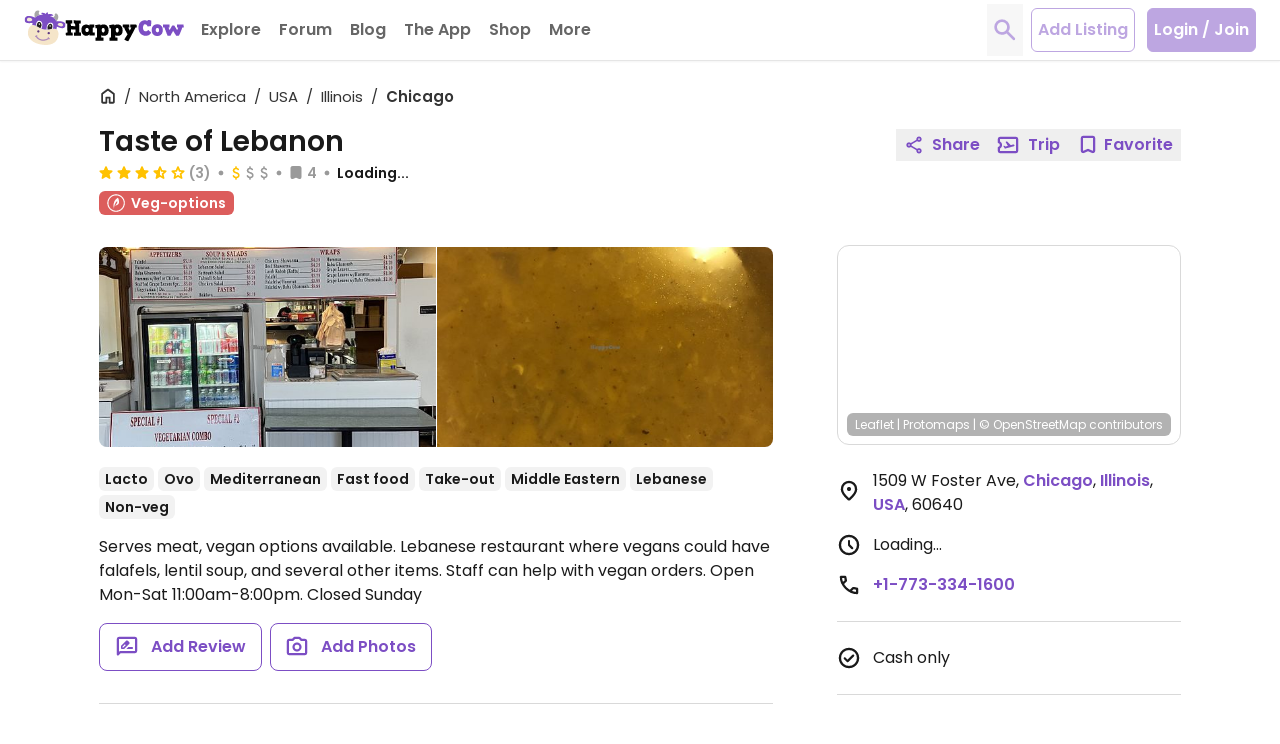

--- FILE ---
content_type: text/html; charset=UTF-8
request_url: https://www.happycow.net/reviews/taste-of-lebanon-chicago-190196
body_size: 40542
content:
<!DOCTYPE html>
<html lang="en" class="">
    <head>

                    <script type="text/javascript" async="async" data-noptimize="1" data-cfasync="false" src="//scripts.mediavine.com/tags/happycow.js"></script>
            <script type="application/javascript" src="/js/modules/happycow.cmp.js"></script>
        
        <script async src="https://www.googletagmanager.com/gtag/js?id=G-79WJN7JJ6F"></script>
        <script>
            const isUserInEurope = 0;
            const gaContentGroupNameValue = "listing_page";
            window.dataLayer = window.dataLayer || [];
            function gtag() {
                window.dataLayer.push(arguments);
            }
            gtag('consent', 'default', {
                ad_personalization: 'denied',
                ad_storage: 'denied',
                ad_user_data: 'denied',
                analytics_storage: isUserInEurope ? 'denied' : 'granted',
                wait_for_update: isUserInEurope ? 12000 : 0,
            });
            gtag('js', new Date());
            if (gaContentGroupNameValue) {
                gtag('config', "G-79WJN7JJ6F", {
                    content_group: gaContentGroupNameValue,
                });
            } else {
                gtag('config', "G-79WJN7JJ6F");
            }
        </script>

        <meta charset="utf-8">
        <meta http-equiv="X-UA-Compatible" content="IE=edge">
        <meta name="viewport" content="width=device-width, initial-scale=1, viewport-fit=cover">
                            
        <meta property="og:title" content="Taste of Lebanon - Chicago Illinois Restaurant - HappyCow">
        <meta property="og:type" content="article">
        <meta property="og:url" content="https://www.happycow.net/reviews/taste-of-lebanon-chicago-190196">
        <meta property="og:image" content="https://images.happycow.net/venues/500/19/01/hcmp190196_940908.jpeg">
        <meta property="og:image:width" content="500">
        <meta property="og:image:height" content="889">

        <meta property="fb:app_id" content="202351993123002">

        
        <title>Taste of Lebanon - Chicago Illinois Restaurant - HappyCow</title>

        <link rel="dns-prefetch" href="https://d1mvj2ulps5lli.cloudfront.net" />
        <link rel="preconnect" href="https://d1mvj2ulps5lli.cloudfront.net" crossorigin/>

        <link rel="dns-prefetch" href="https://connect.facebook.net" />
        <link rel="preconnect" href="https://connect.facebook.net" crossorigin/>

        <link rel="dns-prefetch" href="https://www.facebook.com" />
        <link rel="preconnect" href="https://www.facebook.com" crossorigin/>

        <link rel="dns-prefetch" href="https://tpc.googlesyndication.com" />
        <link rel="preconnect" href="https://tpc.googlesyndication.com" crossorigin/>

        <link rel="dns-prefetch" href="https://fonts.googleapis.com" />
        <link rel="preconnect" href="https://fonts.googleapis.com" crossorigin/>

        <link rel="dns-prefetch" href="https://securepubads.g.doubleclick.net" />
        <link rel="preconnect" href="https://securepubads.g.doubleclick.net" crossorigin/>

        <link rel="dns-prefetch" href="https://adservice.google.com" />
        <link rel="preconnect" href="https://adservice.google.com" crossorigin/>

        <link rel="dns-prefetch" href="https://www.googletagservices.com" />
        <link rel="preconnect" href="https://www.googletagservices.com" crossorigin/>

        <link rel="dns-prefetch" href="https://fonts.gstatic.com" />
        <link rel="preconnect" href="https://fonts.gstatic.com" crossorigin />

        <link rel="dns-prefetch" href="https://www.google.com" />
        <link rel="preconnect" href="https://www.google.com" crossorigin/>

        <link rel="dns-prefetch" href="https://pagead2.googlesyndication.com" />
        <link rel="preconnect" href="https://pagead2.googlesyndication.com" crossorigin/>

        <link rel="dns-prefetch" href="https://ajax.googleapis.com" />
        <link rel="preconnect" href="https://ajax.googleapis.com" crossorigin/>

        <link rel="dns-prefetch" href="https://accounts.google.com" />
        <link rel="preconnect" href="https://accounts.google.com" crossorigin/>

        <link rel="preload" as="font" type="font/woff2" href="/fonts/poppins-v20-latin-regular.woff2" crossorigin>
        <link rel="preload" as="font" type="font/woff2" href="/fonts/poppins-v20-latin-600.woff2" crossorigin>

        <link rel="apple-touch-icon" sizes="180x180" href="/img/hc-apple-touch-icon.png">
        <link rel="icon" type="image/png" sizes="32x32" href="/img/favicon-hc-32x32.png">
        <link rel="icon" type="image/png" sizes="16x16" href="/img/favicon-hc-16x16.png">
        <link rel="manifest" href="/site.webmanifest.json">
        <meta name="msapplication-TileColor" content="#603cba">
        <meta name="theme-color" content="#ffffff">

        
                    
            <meta name="description" content="Reviews of vegan-friendly restaurant Taste of Lebanon in Chicago, Illinois, USA &#39;This was a hard review, since I really wanted to give them 4 stars, also because the service is always on point. However, there are a few things that drags them&#39;" />
            <meta property="og:description" content="Reviews of vegan-friendly restaurant Taste of Lebanon in Chicago, Illinois, USA &#39;This was a hard review, since I really wanted to give them 4 stars, also because the service is always on point. However, there are a few things that drags them&#39;" />
            
        
                    
            <meta name="keywords" content="Taste of Lebanon, veg-friendly, vegetarian, vegetarian-friendly, restaurant" />
            
        
        
                    <link rel="canonical" href="https://www.happycow.net/reviews/taste-of-lebanon-chicago-190196" />
        
        
                    
                    
                    <style>.page-content{opacity:0;visibility:hidden;}</style>
        
    </head>
    <body id="web-listing" class="web listing category-">

        <noscript>
            <div>
                <div class="bg-red-500 text-center">
                    <h4 class="text-white text-xl leading-normal py-2">Looks like your browser doesn't support JavaScript. HappyCow may not work without JavaScript enabled.</h4>
                </div>
                <a href="/" title="Homepage">
                    <img src="/img/happycow-logo.svg" alt="Happycow Logo" class="mx-auto my-5 px-4 w-full max-w-[400px]">
                </a>
            </div>
        </noscript>

                <div class="page-content">
        
            <div id="full-site-content" class="main-content" data-unobserve="false">
                
                    
<nav class="navbar fixed bg-white left-0 right-0 top-0 shadow-sm border-b border-gray-200 z-30">
    <div class="container flex items-center px-2 xl:h-15 xl:max-w-full xl:px-6">

        <div class="navbar-header flex flex-1 items-center xl:mr-2">
                            <button type="button" id="btn-sidebar" class="btn-toggle btn-toggle-animation inline-block bg-transparent mt-1 -mx-1 p-1 xl:hidden" aria-label="Toggle Menu" data-open="false">
                    <span class="btn-toggle-box w-5 relative inline-block">
                        <span class="btn-toggle-inner block"></span>
                    </span>
                </button>
                        <a class="navbar-brand ml-4 mr-1 xl:mr-0 xl:ml-0" href="/" title="Homepage">
                <img src="/img/happycow-logo.svg" alt="HappyCow Logo" class="navbar-brand-image">
            </a>
        </div>

        <div class="navbar-collapse bg-primary-500 fixed left-0 overflow-y-auto xl:relative xl:flex xl:items-center xl:h-15" data-open="false">
                            <ul class="navbar-nav nav xl:flex xl:items-center">

                    <li class="dropdown nav-item dropdown xl-open-hover">
                        <a tabindex="0" class="dropdown-toggle nav-link cursor-pointer border-dashed border-b border-primary-100 px-5 py-4 text-white flex items-center xl:relative xl:overflow-hidden xl:text-gray-600 xl:border-b-0" aria-haspopup="true" aria-expanded="false" title="Restaurants and Stores" role="button">
                            Explore
                            <svg class="inline-flex h-5 w-5 ml-0.5 mt-0.5 xl:hidden" viewBox="0 -960 960 960" xmlns="http://www.w3.org/2000/svg" fill="currentColor">
    <path d="M480-356.739q-8.957 0-17.152-3.098-8.196-3.098-14.913-9.815L264.174-553.413Q251.5-566.087 251.5-585.239t12.674-31.826q12.674-12.674 31.826-12.674t31.826 12.674L480-464.891l152.174-152.174q12.674-12.674 31.826-12.674t31.826 12.674q12.674 12.674 12.674 31.826t-12.674 31.826L512.065-369.652q-6.717 6.717-14.913 9.815-8.195 3.098-17.152 3.098Z"/>
</svg>                        </a>
                        <ul class="dropdown-menu text-white hidden xl:absolute xl:pb-3 xl:px-4 xl:divide-y xl:divide-primary-100" role="menu">
                            <li class="dropdown-item" role="menuitem" tabindex="-1">
                                <form id="location-nearby-form-navbar" action="/searchmap" method="GET">
                                    <input type="hidden" name="lat" id="lat-nearby-navbar" value="">
                                    <input type="hidden" name="lng" id="lng-nearby-navbar" value="">
                                    <a id="geolocate-user-nearby-btn" class="font-normal px-5 py-1 block xl:px-0 current-location" role="button" title="Restaurant Near Me">Nearby</a>
                                </form>
                            </li>
                            <li class="dropdown-item" role="menuitem" tabindex="-1">
                                <a class="font-normal px-5 py-1 block xl:px-0 current-location" href="/best-restaurants/top-rated-vegan-restaurants" title="Top Rated Cities" data-analytics="top-rated">Top Rated</a>
                            </li>
                            <li class="dropdown-item" role="menuitem" tabindex="-1">
                                <a class="font-normal px-5 py-1 block xl:px-0" href="/vegtopics/travel/bb-retreats" title="Vegetarian-Friendly Bed and Breakfast and Resorts">B&amp;B Retreats</a>
                            </li>
                            <li class="dropdown-item" role="menuitem" tabindex="-1">
                                <a class="font-normal px-5 py-1 block xl:px-0" href="/add-listing" title="Submit a Vegetarian Restaurant">Add a Listing</a>
                            </li>
                            <li class="dropdown-item" role="menuitem" tabindex="-1">
                                <a class="font-normal px-5 py-1 block xl:px-0" href="/members/write-review" title="Write Some Reviews">Write Review</a>
                            </li>
                        </ul>
                    </li>

                    <li class="nav-item">
                        <a class="nav-link block border-dashed border-b border-primary-100 px-5 py-4 text-white xl:text-gray-600 xl:border-b-0" data-click="observer" data-observe-type="navigation-forum" href="/forum" title="Forum" data-analytics="forum">Forum</a>
                    </li>

                    <li class="nav-item">
                        <a class="nav-link block border-dashed border-b border-primary-100 px-5 py-4 text-white xl:text-gray-600 xl:border-b-0" data-click="observer" data-observe-type="navigation-blog" href="/blog" title="Blog" data-analytics="blog">Blog</a>
                    </li>

                    <li class="nav-item members-search-item hidden">
                        <a class="nav-link block border-dashed border-b border-primary-100 px-5 py-4 text-white xl:text-gray-600 xl:border-b-0" data-click="observer" data-observe-type="navigation-community" href="/members/search" title="Community" data-analytics="community">Community</a>
                    </li>

                    <li class="nav-item">
                        <a class="nav-link block border-dashed border-b border-primary-100 px-5 py-4 text-white xl:text-gray-600 xl:border-b-0" href="/mobile" title="Mobile Version Info" data-click="observer" data-observe-type="navigation-app" data-analytics="the-app">The App</a>
                    </li>

                    <li class="nav-item">
                        <a class="nav-link block border-dashed border-b border-primary-100 px-5 py-4 text-white xl:text-gray-600 xl:border-b-0" href="/vegan-store" title="HappyCow Vegan Store" data-click="observer" data-observe-type="navigation-vegan-store" data-analytics="shop">Shop</a>
                    </li>
                    
                    <li class="nav-item dropdown xl-open-hover">
                        <a tabindex="0" class="dropdown-toggle nav-link cursor-pointer border-dashed border-b border-primary-100 px-5 py-4 text-white flex items-center xl:relative xl:overflow-hidden xl:text-gray-600 xl:border-b-0" aria-haspopup="true" aria-expanded="false" title="More" role="button">
                            More
                            <svg class="inline-flex h-5 w-5 ml-0.5 mt-0.5 xl:hidden" viewBox="0 -960 960 960" xmlns="http://www.w3.org/2000/svg" fill="currentColor">
    <path d="M480-356.739q-8.957 0-17.152-3.098-8.196-3.098-14.913-9.815L264.174-553.413Q251.5-566.087 251.5-585.239t12.674-31.826q12.674-12.674 31.826-12.674t31.826 12.674L480-464.891l152.174-152.174q12.674-12.674 31.826-12.674t31.826 12.674q12.674 12.674 12.674 31.826t-12.674 31.826L512.065-369.652q-6.717 6.717-14.913 9.815-8.195 3.098-17.152 3.098Z"/>
</svg>                        </a>
                        <ul class="dropdown-menu text-white hidden xl:absolute xl:pb-3 xl:px-4 xl:divide-y xl:divide-primary-100" role="menu">
                            <li role="menuitem" tabindex="-1">
                                <a class="font-normal px-5 py-1 block xl:px-0" href="/recipes" title="Recipes" data-analytics="more-recipes">Recipes</a>
                            </li>
                            <li role="menuitem" tabindex="-1">
                                <a class="font-normal px-5 py-1 block xl:px-0" href="/vegtopics/diet/vegan" title="Why Vegan?" data-analytics="more-why-vegan">Why Vegan?</a>
                            </li>
                            <li role="menuitem" tabindex="-1">
                                <a class="font-normal px-5 py-1 block xl:px-0" href="/vegtopics/travel" title="Travel Tips" data-analytics="more-travel-trips">Travel Tips</a>
                            </li>
                            <li role="menuitem" tabindex="-1">
                                <a class="font-normal px-5 py-1 block xl:px-0" href="/vegtopics/resources" title="Resources" data-analytics="more-resources">Resources</a>
                            </li>
                        </ul>
                    </li>

                </ul>
            
                            <ul id="navbar-logged-in" class="nav nav-right logged-in flex hidden items-center xl:ml-auto xl:h-15"></ul>

                <ul id="navbar-logged-out" class="nav nav-right logged-out items-center flex xl:ml-auto xl:h-15 pointer-events-none opacity-50">
                                            <li>
                            <button type="button" class="btn-toggle-search text-primary-500 text-xl px-1 p-3 mr-2 hidden xl:block" aria-label="toggle search">
                                <svg class="inline-flex h-7 w-7" viewBox="0 -960 960 960" xmlns="http://www.w3.org/2000/svg" fill="currentColor">
    <path d="M378.087-314.5q-111.152 0-188.326-77.174Q112.587-468.848 112.587-580q0-111.152 77.174-188.326Q266.935-845.5 378.087-845.5q111.152 0 188.326 77.174Q643.587-691.152 643.587-580q0 44.478-13.522 83.12-13.521 38.641-36.565 68.163l222.087 222.326q12.674 12.913 12.674 31.945 0 19.033-12.913 31.707-12.674 12.674-31.826 12.674t-31.826-12.674L529.848-364.587q-29.761 23.044-68.642 36.565-38.88 13.522-83.119 13.522Zm0-91q72.848 0 123.674-50.826Q552.587-507.152 552.587-580q0-72.848-50.826-123.674Q450.935-754.5 378.087-754.5q-72.848 0-123.674 50.826Q203.587-652.848 203.587-580q0 72.848 50.826 123.674Q305.239-405.5 378.087-405.5Z"/>
</svg>                            </button>
                        </li>
                                                <li class="flex justify-center w-full xl:w-auto mt-6 mb-6">
                            <a href="/add-listing" class="btn-add-listing bg-white rounded-md text-center text-primary-500 xl:border xl:border-primary-500">
                                Add Listing
                            </a>
                        </li>
                        <li class="hidden xl:block">
                            <button type="button" class="btn-login rounded-md text-center ml-3 border border-primary-500 bg-primary-500 hover:bg-primary-300 hover:border-primary-300 tranistion-colors duration-200" data-trigger="modal" data-hc-target=".modal-login" data-click="observer"
                                data-observe-type="nav-login-join-dialog">
                                Login / Join
                            </button>
                        </li>
                                                        </ul>
                    </div>

                    <div class="navbar-notifications hidden flex-0-0-auto xl:pr-2"></div>
        
        <div class="navbar-mobile-btn flex-0-0-auto ml-auto xl:hidden">
                            <button type="button" class="btn-toggle-search text-primary-500 text-xl px-1 p-3 mr-1" aria-label="toggle search">
                    <svg class="inline-flex h-7 w-7" viewBox="0 -960 960 960" xmlns="http://www.w3.org/2000/svg" fill="currentColor">
    <path d="M378.087-314.5q-111.152 0-188.326-77.174Q112.587-468.848 112.587-580q0-111.152 77.174-188.326Q266.935-845.5 378.087-845.5q111.152 0 188.326 77.174Q643.587-691.152 643.587-580q0 44.478-13.522 83.12-13.521 38.641-36.565 68.163l222.087 222.326q12.674 12.913 12.674 31.945 0 19.033-12.913 31.707-12.674 12.674-31.826 12.674t-31.826-12.674L529.848-364.587q-29.761 23.044-68.642 36.565-38.88 13.522-83.119 13.522Zm0-91q72.848 0 123.674-50.826Q552.587-507.152 552.587-580q0-72.848-50.826-123.674Q450.935-754.5 378.087-754.5q-72.848 0-123.674 50.826Q203.587-652.848 203.587-580q0 72.848 50.826 123.674Q305.239-405.5 378.087-405.5Z"/>
</svg>                </button>
                <button type="button" class="py-1 px-2 bg-primary-500 hover:bg-primary-300 rounded-md" data-trigger="modal" data-hc-target=".modal-login" data-click="observer" data-observe-type="nav-login-join-dialog">
                    Login / Join
                </button>
                                </div>

    </div>
</nav>

    <div class="search-overlay bg-white fixed inset-y-0 inset-x-0 h-full z-50 fadeIn hidden before:fixed before:inset-y-0 before:inset-x-0 before:w-screen before:h-screen before:bg-white: before:-z-1">
    <div class="search-overlay-content container py-5 h-full">
        <div class="mt-4 sm:mt-0 sm:flex sm:items-center sm:justify-between">
            <h1 class="text-3xl leading-tight ml-3 md:ml-5 sm:pr-3">Search HappyCow</h1>
            <button type="button" class="btn-toggle-search absolute top-0 right-0 hover:text-red-500 transition-all duration-200 text-base-500 text-xl p-3 sm:relative md:mr-2" aria-label="close search">
                <svg class="h-6 w-6" viewbox="0 -960 960 960" xmlns="http://www.w3.org/2000/svg" fill="currentColor">
    <path d="M256-192.348 192.348-256l224-224-224-224L256-767.652l224 224 224-224L767.652-704l-224 224 224 224L704-192.348l-224-224-224 224Z"/>
</svg>            </button>
        </div>
        <nav class="h-auto relative overflow-hidden mt-3 -mb-4 px-3 md:px-5" aria-label="nav tabs">
            <ul class="nav-tabs container flex flex-nowrap overflow-x-auto space-x-3 pt-1 pb-4 items-center" role="tablist">
                <li role="presentation" class="nav-item text-base-500 rounded-md mb-1 active">
                    <a href="#all-overlay" class="nav-link hover:text-primary-500 transition-all duration-200 text-sm flex items-center leading-normal px-2 py-2" aria-controls="all-tab" role="tab" data-trigger="tab" id="all-tab">
                        All
                    </a>
                </li>
                <li role="presentation" class="nav-item text-base-500 rounded-md mb-1">
                    <a href="#city-overlay" class="nav-link hover:text-primary-500 transition-all duration-200 text-sm flex items-center leading-normal px-2 py-2" aria-controls="city-tab" role="tab" data-trigger="tab" id="city-tab">
                        Cities
                    </a>
                </li>
                <li role="presentation" class="nav-item text-base-500 rounded-md mb-1">
                    <a href="#business-overlay" class="nav-link hover:text-primary-500 transition-all duration-200 text-sm flex items-center leading-normal px-2 py-2" aria-controls="business-tab" role="tab" data-trigger="tab" id="business-tab">
                        Businesses
                    </a>
                </li>
                <li role="presentation" class="nav-item members-search-item text-base-500 rounded-md mb-1 hidden">
                    <a href="/members/search" class="nav-link hover:text-primary-500 transition-all duration-200 text-sm flex items-center leading-normal px-2 py-2">
                        Members
                    </a>
                </li>
                <li role="presentation" class="nav-item text-base-500 rounded-md mb-1">
                    <a href="#famous-overlay" class="nav-link hover:text-primary-500 transition-all duration-200 text-sm flex items-center leading-normal px-2 py-2" aria-controls="famous-tab" role="tab" data-trigger="tab" id="famous-tab">
                        Famous
                    </a>
                </li>
                <li role="presentation" class="nav-item text-base-500 rounded-md mb-1">
                    <a href="#recipes-overlay" class="nav-link hover:text-primary-500 transition-all duration-200 text-sm flex items-center leading-normal px-2 py-2" aria-controls="recipes-tab" role="tab" data-trigger="tab" id="recipes-tab">
                        Recipes
                    </a>
                </li>
                <li role="presentation" class="nav-item text-base-500 rounded-md mb-1">
                    <a href="#forums-overlay" class="nav-link hover:text-primary-500 transition-all duration-200 text-sm flex items-center leading-normal px-2 py-2" aria-controls="forum-tab" role="tab" data-trigger="tab" id="forum-tab">
                        Forum
                    </a>
                </li>
            </ul>
        </nav>

        <div id="tab-content-search-overlay" class="tab-content">
            <div role="tabpanel" class="tab-all tab-pane  active " id="all-overlay">
    <form class="search-overlay-form xl:px-5">
        <input type="hidden" name="WmlqaU1GZGV3OWJhVnltU2VYWVMwZz09" class="_csrf" value="bXF0b0x0MXlXRE5LcGN5T1Z1T3BHMzlLS1ZLM3lJZnByZnlzQ2ZmUnhaWT0">
        <div class="relative px-3 md:px-5 xl:px-0">
            <input autocomplete="off" type="text" class="query-search-input input-control appearance-none border border-gray-300 rounded-md w-full py-3 pl-3 pr-32 text-gray-800 placeholder-base-color leading-tight focus:outline-none focus:ring focus:border-input" name="query" placeholder="Search all">
            <div class="h-full flex items-center absolute right-0 mr-6 z-9 top-0 md:mr-8 xl:mr-3">
                <button type="submit" class="text-lg rounded-md w-auto px-2 h-8 bg-primary-500 hover:bg-primary-300 transition-all duration-200 text-white btn-search-overlay flex items-center">
                    <svg class="inline-flex h-4.5 w-4.5 mr-1 -mt-px" viewBox="0 -960 960 960" xmlns="http://www.w3.org/2000/svg" fill="currentColor">
    <path d="M378.087-314.5q-111.152 0-188.326-77.174Q112.587-468.848 112.587-580q0-111.152 77.174-188.326Q266.935-845.5 378.087-845.5q111.152 0 188.326 77.174Q643.587-691.152 643.587-580q0 44.478-13.522 83.12-13.521 38.641-36.565 68.163l222.087 222.326q12.674 12.913 12.674 31.945 0 19.033-12.913 31.707-12.674 12.674-31.826 12.674t-31.826-12.674L529.848-364.587q-29.761 23.044-68.642 36.565-38.88 13.522-83.119 13.522Zm0-91q72.848 0 123.674-50.826Q552.587-507.152 552.587-580q0-72.848-50.826-123.674Q450.935-754.5 378.087-754.5q-72.848 0-123.674 50.826Q203.587-652.848 203.587-580q0 72.848 50.826 123.674Q305.239-405.5 378.087-405.5Z"/>
</svg> Search
                </button>
            </div>
        </div>
        <div class="search-overlay-results-container overflow-y-auto">
            <ul class="search-overlay-results font-normal p-3 md:px-5 xl:px-0 hidden">
            </ul>
        </div>
    </form>
</div>
            <div role="tabpanel" class="tab-city tab-pane " id="city-overlay">
    <form class="search-overlay-form xl:px-5">
        <input type="hidden" name="WmlqaU1GZGV3OWJhVnltU2VYWVMwZz09" class="_csrf" value="bXF0b0x0MXlXRE5LcGN5T1Z1T3BHMzlLS1ZLM3lJZnByZnlzQ2ZmUnhaWT0">
        <div class="relative px-3 md:px-5 xl:px-0">
            <input autocomplete="off" type="text" class="query-search-input input-control appearance-none border border-gray-300 rounded-md w-full py-3 pl-3 pr-32 text-gray-800 placeholder-base-color leading-tight focus:outline-none focus:ring focus:border-input" name="query" placeholder="Search city">
            <div class="h-full flex items-center absolute right-0 mr-6 z-9 top-0 md:mr-8 xl:mr-3">
                <button type="submit" class="text-lg rounded-md w-auto px-2 h-8 bg-primary-500 hover:bg-primary-300 transition-all duration-200 text-white btn-search-overlay flex items-center">
                    <svg class="inline-flex h-4.5 w-4.5 mr-1 -mt-px" viewBox="0 -960 960 960" xmlns="http://www.w3.org/2000/svg" fill="currentColor">
    <path d="M378.087-314.5q-111.152 0-188.326-77.174Q112.587-468.848 112.587-580q0-111.152 77.174-188.326Q266.935-845.5 378.087-845.5q111.152 0 188.326 77.174Q643.587-691.152 643.587-580q0 44.478-13.522 83.12-13.521 38.641-36.565 68.163l222.087 222.326q12.674 12.913 12.674 31.945 0 19.033-12.913 31.707-12.674 12.674-31.826 12.674t-31.826-12.674L529.848-364.587q-29.761 23.044-68.642 36.565-38.88 13.522-83.119 13.522Zm0-91q72.848 0 123.674-50.826Q552.587-507.152 552.587-580q0-72.848-50.826-123.674Q450.935-754.5 378.087-754.5q-72.848 0-123.674 50.826Q203.587-652.848 203.587-580q0 72.848 50.826 123.674Q305.239-405.5 378.087-405.5Z"/>
</svg> Search
                </button>
            </div>
        </div>
        <div class="search-overlay-results-container overflow-y-auto">
            <ul class="search-overlay-results font-normal p-3 md:px-5 xl:px-0 hidden">
            </ul>
        </div>
    </form>
</div>
            <div role="tabpanel" class="tab-business tab-pane " id="business-overlay">
    <form class="search-overlay-form xl:px-5">
        <input type="hidden" name="WmlqaU1GZGV3OWJhVnltU2VYWVMwZz09" class="_csrf" value="bXF0b0x0MXlXRE5LcGN5T1Z1T3BHMzlLS1ZLM3lJZnByZnlzQ2ZmUnhaWT0">
        <div class="relative px-3 md:px-5 xl:px-0">
            <input autocomplete="off" type="text" class="query-search-input input-control appearance-none border border-gray-300 rounded-md w-full py-3 pl-3 pr-32 text-gray-800 placeholder-base-color leading-tight focus:outline-none focus:ring focus:border-input" name="query" placeholder="Search business">
            <div class="h-full flex items-center absolute right-0 mr-6 z-9 top-0 md:mr-8 xl:mr-3">
                <button type="submit" class="text-lg rounded-md w-auto px-2 h-8 bg-primary-500 hover:bg-primary-300 transition-all duration-200 text-white btn-search-overlay flex items-center">
                    <svg class="inline-flex h-4.5 w-4.5 mr-1 -mt-px" viewBox="0 -960 960 960" xmlns="http://www.w3.org/2000/svg" fill="currentColor">
    <path d="M378.087-314.5q-111.152 0-188.326-77.174Q112.587-468.848 112.587-580q0-111.152 77.174-188.326Q266.935-845.5 378.087-845.5q111.152 0 188.326 77.174Q643.587-691.152 643.587-580q0 44.478-13.522 83.12-13.521 38.641-36.565 68.163l222.087 222.326q12.674 12.913 12.674 31.945 0 19.033-12.913 31.707-12.674 12.674-31.826 12.674t-31.826-12.674L529.848-364.587q-29.761 23.044-68.642 36.565-38.88 13.522-83.119 13.522Zm0-91q72.848 0 123.674-50.826Q552.587-507.152 552.587-580q0-72.848-50.826-123.674Q450.935-754.5 378.087-754.5q-72.848 0-123.674 50.826Q203.587-652.848 203.587-580q0 72.848 50.826 123.674Q305.239-405.5 378.087-405.5Z"/>
</svg> Search
                </button>
            </div>
        </div>
        <div class="search-overlay-results-container overflow-y-auto">
            <ul class="search-overlay-results font-normal p-3 md:px-5 xl:px-0 hidden">
            </ul>
        </div>
    </form>
</div>
            <div role="tabpanel" class="tab-famous tab-pane " id="famous-overlay">
    <form class="search-overlay-form xl:px-5">
        <input type="hidden" name="WmlqaU1GZGV3OWJhVnltU2VYWVMwZz09" class="_csrf" value="bXF0b0x0MXlXRE5LcGN5T1Z1T3BHMzlLS1ZLM3lJZnByZnlzQ2ZmUnhaWT0">
        <div class="relative px-3 md:px-5 xl:px-0">
            <input autocomplete="off" type="text" class="query-search-input input-control appearance-none border border-gray-300 rounded-md w-full py-3 pl-3 pr-32 text-gray-800 placeholder-base-color leading-tight focus:outline-none focus:ring focus:border-input" name="query" placeholder="Search famous">
            <div class="h-full flex items-center absolute right-0 mr-6 z-9 top-0 md:mr-8 xl:mr-3">
                <button type="submit" class="text-lg rounded-md w-auto px-2 h-8 bg-primary-500 hover:bg-primary-300 transition-all duration-200 text-white btn-search-overlay flex items-center">
                    <svg class="inline-flex h-4.5 w-4.5 mr-1 -mt-px" viewBox="0 -960 960 960" xmlns="http://www.w3.org/2000/svg" fill="currentColor">
    <path d="M378.087-314.5q-111.152 0-188.326-77.174Q112.587-468.848 112.587-580q0-111.152 77.174-188.326Q266.935-845.5 378.087-845.5q111.152 0 188.326 77.174Q643.587-691.152 643.587-580q0 44.478-13.522 83.12-13.521 38.641-36.565 68.163l222.087 222.326q12.674 12.913 12.674 31.945 0 19.033-12.913 31.707-12.674 12.674-31.826 12.674t-31.826-12.674L529.848-364.587q-29.761 23.044-68.642 36.565-38.88 13.522-83.119 13.522Zm0-91q72.848 0 123.674-50.826Q552.587-507.152 552.587-580q0-72.848-50.826-123.674Q450.935-754.5 378.087-754.5q-72.848 0-123.674 50.826Q203.587-652.848 203.587-580q0 72.848 50.826 123.674Q305.239-405.5 378.087-405.5Z"/>
</svg> Search
                </button>
            </div>
        </div>
        <div class="search-overlay-results-container overflow-y-auto">
            <ul class="search-overlay-results font-normal p-3 md:px-5 xl:px-0 hidden">
            </ul>
        </div>
    </form>
</div>
            <div role="tabpanel" class="tab-recipes tab-pane " id="recipes-overlay">
    <form class="search-overlay-form xl:px-5">
        <input type="hidden" name="WmlqaU1GZGV3OWJhVnltU2VYWVMwZz09" class="_csrf" value="bXF0b0x0MXlXRE5LcGN5T1Z1T3BHMzlLS1ZLM3lJZnByZnlzQ2ZmUnhaWT0">
        <div class="relative px-3 md:px-5 xl:px-0">
            <input autocomplete="off" type="text" class="query-search-input input-control appearance-none border border-gray-300 rounded-md w-full py-3 pl-3 pr-32 text-gray-800 placeholder-base-color leading-tight focus:outline-none focus:ring focus:border-input" name="query" placeholder="Search recipes">
            <div class="h-full flex items-center absolute right-0 mr-6 z-9 top-0 md:mr-8 xl:mr-3">
                <button type="submit" class="text-lg rounded-md w-auto px-2 h-8 bg-primary-500 hover:bg-primary-300 transition-all duration-200 text-white btn-search-overlay flex items-center">
                    <svg class="inline-flex h-4.5 w-4.5 mr-1 -mt-px" viewBox="0 -960 960 960" xmlns="http://www.w3.org/2000/svg" fill="currentColor">
    <path d="M378.087-314.5q-111.152 0-188.326-77.174Q112.587-468.848 112.587-580q0-111.152 77.174-188.326Q266.935-845.5 378.087-845.5q111.152 0 188.326 77.174Q643.587-691.152 643.587-580q0 44.478-13.522 83.12-13.521 38.641-36.565 68.163l222.087 222.326q12.674 12.913 12.674 31.945 0 19.033-12.913 31.707-12.674 12.674-31.826 12.674t-31.826-12.674L529.848-364.587q-29.761 23.044-68.642 36.565-38.88 13.522-83.119 13.522Zm0-91q72.848 0 123.674-50.826Q552.587-507.152 552.587-580q0-72.848-50.826-123.674Q450.935-754.5 378.087-754.5q-72.848 0-123.674 50.826Q203.587-652.848 203.587-580q0 72.848 50.826 123.674Q305.239-405.5 378.087-405.5Z"/>
</svg> Search
                </button>
            </div>
        </div>
        <div class="search-overlay-results-container overflow-y-auto">
            <ul class="search-overlay-results font-normal p-3 md:px-5 xl:px-0 hidden">
            </ul>
        </div>
    </form>
</div>
            <div role="tabpanel" class="tab-forums tab-pane " id="forums-overlay">
    <form class="search-overlay-form xl:px-5">
        <input type="hidden" name="WmlqaU1GZGV3OWJhVnltU2VYWVMwZz09" class="_csrf" value="bXF0b0x0MXlXRE5LcGN5T1Z1T3BHMzlLS1ZLM3lJZnByZnlzQ2ZmUnhaWT0">
        <div class="relative px-3 md:px-5 xl:px-0">
            <input autocomplete="off" type="text" class="query-search-input input-control appearance-none border border-gray-300 rounded-md w-full py-3 pl-3 pr-32 text-gray-800 placeholder-base-color leading-tight focus:outline-none focus:ring focus:border-input" name="query" placeholder="Search forums">
            <div class="h-full flex items-center absolute right-0 mr-6 z-9 top-0 md:mr-8 xl:mr-3">
                <button type="submit" class="text-lg rounded-md w-auto px-2 h-8 bg-primary-500 hover:bg-primary-300 transition-all duration-200 text-white btn-search-overlay flex items-center">
                    <svg class="inline-flex h-4.5 w-4.5 mr-1 -mt-px" viewBox="0 -960 960 960" xmlns="http://www.w3.org/2000/svg" fill="currentColor">
    <path d="M378.087-314.5q-111.152 0-188.326-77.174Q112.587-468.848 112.587-580q0-111.152 77.174-188.326Q266.935-845.5 378.087-845.5q111.152 0 188.326 77.174Q643.587-691.152 643.587-580q0 44.478-13.522 83.12-13.521 38.641-36.565 68.163l222.087 222.326q12.674 12.913 12.674 31.945 0 19.033-12.913 31.707-12.674 12.674-31.826 12.674t-31.826-12.674L529.848-364.587q-29.761 23.044-68.642 36.565-38.88 13.522-83.119 13.522Zm0-91q72.848 0 123.674-50.826Q552.587-507.152 552.587-580q0-72.848-50.826-123.674Q450.935-754.5 378.087-754.5q-72.848 0-123.674 50.826Q203.587-652.848 203.587-580q0 72.848 50.826 123.674Q305.239-405.5 378.087-405.5Z"/>
</svg> Search
                </button>
            </div>
        </div>
        <div class="search-overlay-results-container overflow-y-auto">
            <ul class="search-overlay-results font-normal p-3 md:px-5 xl:px-0 hidden">
            </ul>
        </div>
    </form>
</div>
        </div>
    </div>
</div>

    <div id="authentication-modal" class="modal modal-login block overflow-x-hidden overflow-y-auto fixed inset-y-0 inset-x-0 z-60 bg-white lg:py-4 lg:items-center lg:bg-transparent xl:py-0" tabindex="0" role="dialog" aria-labelledby="authentication-modal" data-confirm-exit="false">
    <div class="modal-dialog relative w-auto min-h-full mx-auto lg:h-auto lg:min-h-auto" role="document">
        <div class="relative w-full min-h-full pt-6 pb-9 shadow-none lg:h-auto lg:py-0 lg:rounded-xl lg:bg-white">
            <div class="lg:flex">
                <div class="modal-dialog-left hidden lg:block lg:relative lg:rounded-l-xl lg:overflow-hidden">
                    <figure class="relative w-full h-full">
                        <img src="[data-uri]" data-src="/img/login-social.jpg" class="absolute inset-y-0 inset-x-0 w-full h-full object-cover lazy-js-image" alt="modal login image">
                        <figcaption class="relative flex flex-col justify-center h-full pl-12">
                            <img src="/img/hc-logo-white.png" alt="HappyCow logo" class="w-44">
                            <p class="text-tab-login text-normal leading-normal text-white text-xl mt-4">Welcome to HappyCow!</p>
                            <p class="text-tab-register text-normal leading-normal text-white text-xl mt-4 hidden">Join the largest vegan and vegetarian community in the world.</p>
                        </figcaption>
                    </figure>
                </div>
                <div class="modal-dialog-right w-full lg:py-12 lg:relative">
                    <div class="modal-header flex justify-between items-center px-9 lg:px-12 lg:relative">
                        <span class="modal-title lg:hidden">
                            <img src="/img/hc-logo-name.png" alt="HappyCow logo" class="w-44">
                        </span>
                        <button type='button' class="modal-close ml-auto -mr-5 h-7 w-7 flex justify-center items-center border border-gray-300 rounded-full lg:h-8 lg:w-8 lg:absolute lg:top-0 lg:right-0 lg:-mt-8 lg:mr-5 group transition-colors duration-200 ease-in-out" data-release="modal" aria-label="Close">
                            <svg class="pointer-events-none text-base-500 h-4 w-4 lg:w-5 lg:h-5 group-hover:text-primary-500" viewbox="0 -960 960 960" xmlns="http://www.w3.org/2000/svg" fill="currentColor">
    <path d="M256-192.348 192.348-256l224-224-224-224L256-767.652l224 224 224-224L767.652-704l-224 224 224 224L704-192.348l-224-224-224 224Z"/>
</svg>                        </button>
                    </div>

                    <div class="modal-content auth-content mt-8 px-9 lg:px-12 lg:mt-0">
                        <nav class="nav-tabs nav-tabs-line" aria-label="nav tabs">
                            <ul class="nav-tabs flex" role="tablist">
                                <li role="presentation" class="nav-item nav-item-login py-3 relative active">
                                    <a href="#login-tab" class="nav-link text-2xl" aria-controls="login-tab" role="tab" data-trigger="tab">
                                        Login
                                    </a>
                                </li>
                                <li role="presentation" class="nav-item nav-item-register py-3 relative ml-10">
                                    <a href="#register-tab" class="nav-link text-2xl" aria-controls="register-tab" role="tab" data-trigger="tab">
                                        Sign Up
                                    </a>
                                </li>
                            </ul>
                        </nav>
                        <div id="tab-content-auth" class="tab-content mt-4 lg:mt-0">
                            <div role="tabpanel" class="tab-pane tab-login active" id="login-tab">
                                <div class="space-x-4 flex justify-center mt-5">
    <div class="login-facebook">
        <a class="btn-fb-login border border-gray-300 bg-white flex items-center justify-center h-10 w-10 rounded-full hover:bg-g-lighted-blue hover:border-g-light-blue focus:border-g-light-blue focus:bg-g-lighted-blue active:bg-g-light-blue transition-all duration-200 ease-in-out" role="button" tabindex="0" aria-label="login with Facebook">
            <svg class="text-facebook inline-flex h-5 w-5" viewBox="0 0 24 24" fill="none" stroke="none" xmlns="http://www.w3.org/2000/svg">
    <path d="M9.5 8.66667H7V12H9.5V22H13.6667V12H16.7017L17 8.66667H13.6667V7.2775C13.6667 6.48167 13.8267 6.16667 14.5958 6.16667H17V2H13.8267C10.83 2 9.5 3.31917 9.5 5.84583V8.66667Z" fill="currentColor"/>
</svg>
        </a>
    </div>
    <div class="modal-login-google h-10 w-10">
        <div class="btn-google-auth relative h-11 overflow-hidden"></div>
        <div class="btn-google-placeholder pointer-events-none opacity-50 bg-gray-200 block border border-gray-300 flex items-center justify-center h-10 w-10 rounded-full">
    <svg version="1.1" class="-mt-0.5" xmlns="http://www.w3.org/2000/svg" width="16px" height="20px" viewBox="0 0 46 40">
        <g>
            <path fill="#EA4335" d="M24 9.5c3.54 0 6.71 1.22 9.21 3.6l6.85-6.85C35.9 2.38 30.47 0 24 0 14.62 0 6.51 5.38 2.56 13.22l7.98 6.19C12.43 13.72 17.74 9.5 24 9.5z"></path>
            <path fill="#4285F4" d="M46.98 24.55c0-1.57-.15-3.09-.38-4.55H24v9.02h12.94c-.58 2.96-2.26 5.48-4.78 7.18l7.73 6c4.51-4.18 7.09-10.36 7.09-17.65z"></path>
            <path fill="#FBBC05" d="M10.53 28.59c-.48-1.45-.76-2.99-.76-4.59s.27-3.14.76-4.59l-7.98-6.19C.92 16.46 0 20.12 0 24c0 3.88.92 7.54 2.56 10.78l7.97-6.19z"></path>
            <path fill="#34A853" d="M24 48c6.48 0 11.93-2.13 15.89-5.81l-7.73-6c-2.15 1.45-4.92 2.3-8.16 2.3-6.26 0-11.57-4.22-13.47-9.91l-7.98 6.19C6.51 42.62 14.62 48 24 48z"></path>
            <path fill="none" d="M0 0h48v48H0z"></path>
        </g>
    </svg>
</div>    </div>
    <div class="login-apple">
        <a class="btn-apple-register border border-gray-300 bg-white flex items-center justify-center h-10 w-10 rounded-full hover:bg-g-lighted-blue hover:border-g-light-blue focus:border-g-light-blue focus:bg-g-lighted-blue active:bg-g-light-blue transition-all duration-200 ease-in-out" role="button" tabindex="0" aria-label="login with Apple">
            <svg class="inline-flex h-5 w-5 -mt-0.5" version="1.1" xmlns="http://www.w3.org/2000/svg" xmlns:xlink="http://www.w3.org/1999/xlink"
    viewBox="0 0 305 305" stroke="currentColor" fill="currentColor">
    <g>
        <path d="M40.738,112.119c-25.785,44.745-9.393,112.648,19.121,153.82C74.092,286.523,88.502,305,108.239,305
            c0.372,0,0.745-0.007,1.127-0.022c9.273-0.37,15.974-3.225,22.453-5.984c7.274-3.1,14.797-6.305,26.597-6.305
            c11.226,0,18.39,3.101,25.318,6.099c6.828,2.954,13.861,6.01,24.253,5.815c22.232-0.414,35.882-20.352,47.925-37.941
            c12.567-18.365,18.871-36.196,20.998-43.01l0.086-0.271c0.405-1.211-0.167-2.533-1.328-3.066c-0.032-0.015-0.15-0.064-0.183-0.078
            c-3.915-1.601-38.257-16.836-38.618-58.36c-0.335-33.736,25.763-51.601,30.997-54.839l0.244-0.152
            c0.567-0.365,0.962-0.944,1.096-1.606c0.134-0.661-0.006-1.349-0.386-1.905c-18.014-26.362-45.624-30.335-56.74-30.813
            c-1.613-0.161-3.278-0.242-4.95-0.242c-13.056,0-25.563,4.931-35.611,8.893c-6.936,2.735-12.927,5.097-17.059,5.097
            c-4.643,0-10.668-2.391-17.645-5.159c-9.33-3.703-19.905-7.899-31.1-7.899c-0.267,0-0.53,0.003-0.789,0.008
            C78.894,73.643,54.298,88.535,40.738,112.119z"/>
        <path d="M212.101,0.002c-15.763,0.642-34.672,10.345-45.974,23.583c-9.605,11.127-18.988,29.679-16.516,48.379
            c0.155,1.17,1.107,2.073,2.284,2.164c1.064,0.083,2.15,0.125,3.232,0.126c15.413,0,32.04-8.527,43.395-22.257
            c11.951-14.498,17.994-33.104,16.166-49.77C214.544,0.921,213.395-0.049,212.101,0.002z"/>
    </g>
</svg>
        </a>
    </div>
</div>

<div class="mt-5 md:mt-6 relative flex items-center justify-center h-6">
    <div class="absolute w-full left-0 h-px bg-gray-200"></div>
    <div class="absolute text-muted text-sm bg-white uppercase px-5">or</div>
</div>

<form action="/members/login" method="POST" class="form mt-3 md:mt-4" id="login-form" novalidate>
    <input type="hidden" name="WmlqaU1GZGV3OWJhVnltU2VYWVMwZz09" value="bXF0b0x0MXlXRE5LcGN5T1Z1T3BHMzlLS1ZLM3lJZnByZnlzQ2ZmUnhaWT0" class="_csrf">
    <div>
        <label for="dialog-username" class="inline-block mb-1">Username or Email</label>
        <input class="appearance-none border border-gray-300 rounded-md w-full py-3 px-3 text-gray-800 placeholder-base-color leading-tight focus:outline-none focus:ring focus:border-input dialog-username" required id="dialog-username" placeholder="Username or Email" type="text">
        <div class="mt-1 mb-2 empty:hidden leading-tight font-normal text-xs text-red-500 help-block with-errors"></div>
    </div>

    <div class="mt-5">
        <label for="password" class="inline-block mb-1">Password</label>
        <div class="relative flex items-center">
            <input class="appearance-none border border-gray-300 rounded-md w-full py-3 pl-3 pr-9 text-gray-800 placeholder-base-color leading-tight focus:outline-none focus:ring focus:border-input dialog-password" required id="password" placeholder="Password" autocomplete="off" type="password">
            <button type="button" class="text-base-500 absolute toggle-password-visibility right-0 mr-3" aria-label="show or hide password">
                <svg class="pointer-events-none h-5 w-5" viewBox="0 -960 960 960" xmlns="http://www.w3.org/2000/svg" fill="currentColor">
    <path d="M480-320q75 0 127.5-52.5T660-500q0-75-52.5-127.5T480-680q-75 0-127.5 52.5T300-500q0 75 52.5 127.5T480-320Zm.042-77.022q-42.89 0-72.955-30.023-30.065-30.023-30.065-72.913t30.023-72.955q30.023-30.065 72.913-30.065t72.955 30.023q30.065 30.023 30.065 72.913t-30.023 72.955q-30.023 30.065-72.913 30.065ZM480-192.587q-135.435 0-247.37-72.478-111.934-72.478-176.413-191.913-5.717-10.196-8.456-21.011-2.74-10.815-2.74-22.011t2.74-22.011q2.739-10.815 8.456-21.011 64.479-119.435 176.413-191.913Q344.565-807.413 480-807.413t247.37 72.478q111.934 72.478 176.413 191.913 5.717 10.196 8.456 21.011T914.978-500q0 11.196-2.739 22.011t-8.456 21.011Q839.304-337.543 727.37-265.065 615.435-192.587 480-192.587ZM480-500Zm.021 220q112.74 0 207.001-59.62Q781.283-399.239 831.283-500q-50-100.761-144.283-160.38Q592.718-720 479.979-720q-112.74 0-207.001 59.62Q178.717-600.761 128.717-500q50 100.761 144.283 160.38Q367.282-280 480.021-280Z"/>
</svg>            </button>
        </div>
        <div class="mt-1 mb-3.5 empty:hidden leading-tight font-normal text-xs text-red-500 help-block with-errors"></div>
    </div>

    <div class="flex justify-between items-center mt-[11px]">
        <label class="flex items-center space-x-1.5 flex-0-0-auto" id="remember-label" for="remember">
            <input type="checkbox" id="remember" name="remember" class="dialog-remember checkbox-custom checkbox-custom-primary appearance-none h-4 w-4 border border-gray-300 rounded-full checked:bg-primary-100 checked:border-primary-100 focus:outline-none">
            <span class="text-base-500 font-normal text-sm leading-none">Remember me</span>
        </label>
        <a role="button" class="btn-forgot-password-toggle text-muted text-xs leading-normal font-normal transition-all duration-200 ease-in-out hover:text-primary-500">Forgot Password?</a>
    </div>

    <div class="mt-8">
        <button id="login" type="submit" class="block w-full rounded-md bg-primary-500 hover:bg-primary-300 transition-all ease-in duration-200 py-2">
           Login
        </button>
    </div>
</form>
                            </div>
                            <div role="tabpanel" class="tab-pane tab-register hidden" id="register-tab">
                                <h1 class="modal-title-step-2 mb-5 text-primary-500 text-2xl hidden lg:text-center lg:mx-auto">Signup</h1>

<p class="font-normal register-text lg:hidden lg:text-center">
    Join the largest vegan and vegetarian community in the world.
</p>

<div class="register-container">
    <button type="button" class="btn-toggler-prev hidden absolute top-0 left-0 mt-7 ml-5 font-normal text-base-500 transition-all duration-200 hover:text-primary-500 lg:mt-11 lg:ml-12">
        <svg class="h-6 w-6" viewBox="0 -960 960 960" xmlns="http://www.w3.org/2000/svg" fill="currentColor">
    <path d="M245.674-434.5H842.63q19.153 0 32.207-13.174 13.054-13.174 13.054-32.326t-13.173-32.326Q861.544-525.5 842.391-525.5H245.674l146.63-146.913q12.914-12.674 13.294-31.565.38-18.892-13.294-32.326-12.674-12.674-31.945-12.555-19.272.12-31.946 12.794L104.174-511.826q-6.718 6.717-9.696 14.913-2.978 8.196-2.978 17.152 0 8.957 2.978 17.033t9.696 14.793l224.239 224.479q12.674 12.674 31.446 12.793 18.771.12 32.445-12.793 13.674-13.674 13.674-32.327 0-18.652-13.674-32.326L245.674-434.5Z"/>
</svg>    </button>

    <div class="register-container-alert"></div>

    <div class="register-socials mt-5">
        <div class="space-x-4 flex justify-center">
            <div class="login-facebook">
                <a class="btn-fb-login border border-gray-300 bg-white flex items-center justify-center h-10 w-10 rounded-full hover:bg-g-lighted-blue hover:border-g-light-blue focus:border-g-light-blue focus:bg-g-lighted-blue active:bg-g-light-blue transition-all duration-200 ease-in-out" role="button" tabindex="0" aria-label="login with Facebook">
                    <svg class="text-facebook inline-flex h-5 w-5" viewBox="0 0 24 24" fill="none" stroke="none" xmlns="http://www.w3.org/2000/svg">
    <path d="M9.5 8.66667H7V12H9.5V22H13.6667V12H16.7017L17 8.66667H13.6667V7.2775C13.6667 6.48167 13.8267 6.16667 14.5958 6.16667H17V2H13.8267C10.83 2 9.5 3.31917 9.5 5.84583V8.66667Z" fill="currentColor"/>
</svg>
                </a>
            </div>
            <div class="modal-login-google h-10 w-10">
                <div class="btn-google-auth relative h-11 overflow-hidden"></div>
                <div class="btn-google-placeholder pointer-events-none opacity-50 bg-gray-200 block border border-gray-300 flex items-center justify-center h-10 w-10 rounded-full">
    <svg version="1.1" class="-mt-0.5" xmlns="http://www.w3.org/2000/svg" width="16px" height="20px" viewBox="0 0 46 40">
        <g>
            <path fill="#EA4335" d="M24 9.5c3.54 0 6.71 1.22 9.21 3.6l6.85-6.85C35.9 2.38 30.47 0 24 0 14.62 0 6.51 5.38 2.56 13.22l7.98 6.19C12.43 13.72 17.74 9.5 24 9.5z"></path>
            <path fill="#4285F4" d="M46.98 24.55c0-1.57-.15-3.09-.38-4.55H24v9.02h12.94c-.58 2.96-2.26 5.48-4.78 7.18l7.73 6c4.51-4.18 7.09-10.36 7.09-17.65z"></path>
            <path fill="#FBBC05" d="M10.53 28.59c-.48-1.45-.76-2.99-.76-4.59s.27-3.14.76-4.59l-7.98-6.19C.92 16.46 0 20.12 0 24c0 3.88.92 7.54 2.56 10.78l7.97-6.19z"></path>
            <path fill="#34A853" d="M24 48c6.48 0 11.93-2.13 15.89-5.81l-7.73-6c-2.15 1.45-4.92 2.3-8.16 2.3-6.26 0-11.57-4.22-13.47-9.91l-7.98 6.19C6.51 42.62 14.62 48 24 48z"></path>
            <path fill="none" d="M0 0h48v48H0z"></path>
        </g>
    </svg>
</div>            </div>
            <div class="login-apple">
                <a class="btn-apple-register border border-gray-300 bg-white flex items-center justify-center h-10 w-10 rounded-full hover:bg-g-lighted-blue hover:border-g-light-blue focus:border-g-light-blue focus:bg-g-lighted-blue active:bg-g-light-blue transition-all duration-200 ease-in-out" role="button" tabindex="0" aria-label="login with Apple">
                    <svg class="inline-flex h-5 w-5 -mt-0.5" version="1.1" xmlns="http://www.w3.org/2000/svg" xmlns:xlink="http://www.w3.org/1999/xlink"
    viewBox="0 0 305 305" stroke="currentColor" fill="currentColor">
    <g>
        <path d="M40.738,112.119c-25.785,44.745-9.393,112.648,19.121,153.82C74.092,286.523,88.502,305,108.239,305
            c0.372,0,0.745-0.007,1.127-0.022c9.273-0.37,15.974-3.225,22.453-5.984c7.274-3.1,14.797-6.305,26.597-6.305
            c11.226,0,18.39,3.101,25.318,6.099c6.828,2.954,13.861,6.01,24.253,5.815c22.232-0.414,35.882-20.352,47.925-37.941
            c12.567-18.365,18.871-36.196,20.998-43.01l0.086-0.271c0.405-1.211-0.167-2.533-1.328-3.066c-0.032-0.015-0.15-0.064-0.183-0.078
            c-3.915-1.601-38.257-16.836-38.618-58.36c-0.335-33.736,25.763-51.601,30.997-54.839l0.244-0.152
            c0.567-0.365,0.962-0.944,1.096-1.606c0.134-0.661-0.006-1.349-0.386-1.905c-18.014-26.362-45.624-30.335-56.74-30.813
            c-1.613-0.161-3.278-0.242-4.95-0.242c-13.056,0-25.563,4.931-35.611,8.893c-6.936,2.735-12.927,5.097-17.059,5.097
            c-4.643,0-10.668-2.391-17.645-5.159c-9.33-3.703-19.905-7.899-31.1-7.899c-0.267,0-0.53,0.003-0.789,0.008
            C78.894,73.643,54.298,88.535,40.738,112.119z"/>
        <path d="M212.101,0.002c-15.763,0.642-34.672,10.345-45.974,23.583c-9.605,11.127-18.988,29.679-16.516,48.379
            c0.155,1.17,1.107,2.073,2.284,2.164c1.064,0.083,2.15,0.125,3.232,0.126c15.413,0,32.04-8.527,43.395-22.257
            c11.951-14.498,17.994-33.104,16.166-49.77C214.544,0.921,213.395-0.049,212.101,0.002z"/>
    </g>
</svg>
                </a>
            </div>
        </div>

        <div class="mt-5 md:mt-6 relative flex items-center justify-center h-6">
            <div class="absolute w-full left-0 h-px bg-gray-200"></div>
            <div class="absolute text-muted text-sm bg-white uppercase px-5">or</div>
        </div>
    </div>

    <form method="POST" id="modal-register-form" class="mt-3 md:mt-4" novalidate>
        <div class="register-placeholder">
    <div class="placeholder-block mt-5">
        <div class="placeholder-slot min-h-auto">
            <div class="h-6 w-2/5 relative top-0 bg-gray-200"></div>
            <div class="h-8 w-full mt-4 relative top-0 bg-gray-200"></div>
        </div>
    </div>
    <div class="placeholder-block mt-5">
        <div class="placeholder-slot min-h-auto">
            <div class="h-6 w-2/5 relative top-0 bg-gray-200"></div>
            <div class="h-8 w-full mt-4 relative top-0 bg-gray-200"></div>
        </div>
    </div>
    <div class="placeholder-block mt-5">
        <div class="placeholder-slot min-h-auto">
            <div class="h-6 w-2/5 relative top-0 bg-gray-200"></div>
            <div class="h-8 w-full mt-4 relative top-0 bg-gray-200"></div>
        </div>
    </div>
    <div class="placeholder-block mt-8">
        <div class="placeholder-slot min-h-auto">
            <div class="h-8 w-full mt-4 relative top-0 bg-gray-200"></div>
        </div>
    </div>
</div>        <div class="register-form-container animated">
        </div>
    </form>
</div>
                            </div>
                            <div role="tabpanel" class="tab-pane tab-recovery-member hidden" id="recovery-member-tab">
                                <div id="dialog-recovery-member">
    <button type="button" class="btn-forgot-password-toggle absolute top-0 left-0 ml-5 mt-7 text-base-500 font-normal hover:text-primary-500 transition-all duration-200 ease-in-out lg:ml-12 lg:mt-11">
        <svg class="h-6 w-6" viewBox="0 -960 960 960" xmlns="http://www.w3.org/2000/svg" fill="currentColor">
    <path d="M245.674-434.5H842.63q19.153 0 32.207-13.174 13.054-13.174 13.054-32.326t-13.173-32.326Q861.544-525.5 842.391-525.5H245.674l146.63-146.913q12.914-12.674 13.294-31.565.38-18.892-13.294-32.326-12.674-12.674-31.945-12.555-19.272.12-31.946 12.794L104.174-511.826q-6.718 6.717-9.696 14.913-2.978 8.196-2.978 17.152 0 8.957 2.978 17.033t9.696 14.793l224.239 224.479q12.674 12.674 31.446 12.793 18.771.12 32.445-12.793 13.674-13.674 13.674-32.327 0-18.652-13.674-32.326L245.674-434.5Z"/>
</svg>    </button>

    <h2 class="text-2xl text-primary-500 leading-normal lg:text-center">Member Account Recovery Request</h2>

    <p class="font-normal leading-normal mt-4 lg:text-center">Please enter the email address used to register your account, and we will email you instructions to reset password.</p>

    <form method="POST" id="modal-forgot-password-form" class="mt-4" data-validator="check" novalidate>
        <input type="hidden" name="WmlqaU1GZGV3OWJhVnltU2VYWVMwZz09" value="bXF0b0x0MXlXRE5LcGN5T1Z1T3BHMzlLS1ZLM3lJZnByZnlzQ2ZmUnhaWT0" class="_csrf">
        <div class="-mx-3 md:flex mb-2">
            <div class="w-full px-3 mb-6 md:mb-0">
                <label for="modal-forgot-password-email" class="inline-block mb-1">Email</label>
                <input value="" class="appearance-none border border-gray-300 rounded w-full py-3 px-3 text-gray-800 placeholder-base-color leading-tight focus:outline-none focus:ring focus:border-input" required id="modal-forgot-password-email" name="email" placeholder="Email" type="text" data-email="true">
                <div class="mt-1 mb-2 empty:hidden leading-tight font-normal text-xs text-red-500 help-block with-errors"></div>
            </div>
        </div>

        <div class="mt-6 text-center">
            <button type="submit" class="mx-auto w-full rounded-md bg-primary-500 hover:bg-primary-300 transition-all ease-in duration-200 py-2 lg:w-2/3" id="modal-forgot-password">
                <span class="dialog-default">Continue</span>
            </button>
        </div>
        <p class="text-gray-800 text-base font-normal mt-5 lg:mt-6 lg:text-center">If you are having difficulty with this process, please <a href="/contact" class="text-primary-500 transition-all duration-200 ease-in-out hover:text-primary-300" rel="nofollow">contact us</a></p>
    </form>

    <div class="my-4 relative flex items-center justify-center h-6">
        <div class="absolute w-full left-0 h-px bg-gray-200"></div>
        <div class="absolute text-muted text-sm bg-white uppercase px-5">or</div>
    </div>

    <p class="text-gray-800 text-base text-center">Not a member?</p>
    <div class="lg:grid lg:grid-cols-2 lg:gap-6 mt-4">
        <a class="block text-center cursor-pointer rounded-md bg-primary-100 text-primary-500 hover:bg-primary-500 hover:text-white transition-all ease-in duration-200 py-2.5" href="/members/register">Create a new account</a>
        <a class="block text-center cursor-pointer rounded-md bg-primary-100 text-primary-500 hover:bg-primary-500 hover:text-white transition-all ease-in duration-200 py-2.5 mt-4 lg:mt-0" href="/faq#updates">I'm an owner</a>
    </div>
</div>
                            </div>
                                                                                                                                                    <div id="g-recaptcha-authentication" class="g-recaptcha-authentication" data-sitekey="6LcYms0qAAAAAEih59X2I_MBhftpW1KS4GlJdhax" data-callback="authenticationOnSubmit" data-size="invisible"></div>
                        </div>
                    </div>
                </div>
            </div>
        </div>
    </div>
</div>

<div itemscope itemtype="http://schema.org/LocalBusiness" class="listing-container data-element" data-type="listing" data-url="https://www.happycow.net/reviews/taste-of-lebanon-chicago-190196" data-id="190196" data-listing-type="veg-options">
    <meta itemprop='priceRange' content='Inexpensive' />
    <div class="container px-3 lg:px-6 xl:px-0">
        <nav class="pt-3.5 pb-1 md:pt-6 md:pb-0 xl:ml-[60px]" aria-label="breadcrumb">
            <ol class="flex flex-wrap font-normal text-gray-800 text-[0.9375rem] items-center" itemscope itemtype="http://schema.org/BreadcrumbList">
                <li itemprop="itemListElement" class="hidden md:inline-flex" itemscope itemtype="http://schema.org/ListItem">
                    <a itemprop="item" class="text-gray-800 hover:text-primary-300 transition-all duration-200 flex" href="/">
                        <span class="hidden" itemprop="name">https://www.happycow.net</span>
                        <svg class="inline-flex h-5 w-5 -mt-0.5 -mx-0.5" viewbox="0 -960 960 960" xmlns="http://www.w3.org/2000/svg" fill="currentColor">
    <path d="M242.87-202.87H354.5V-400q0-19.152 13.174-32.326T400-445.5h160q19.152 0 32.326 13.174T605.5-400v197.13h111.63v-355.695L480-736.413 242.87-558.565v355.695Zm-91.001 0v-355.695q0-21.572 9.576-40.873 9.577-19.301 26.729-31.975l237.13-177.848q24.109-18.391 54.696-18.391 30.587 0 54.696 18.391l237.13 177.848q17.152 12.674 26.729 31.975 9.576 19.301 9.576 40.873v355.695q0 37.783-26.609 64.392-26.609 26.609-64.392 26.609H563.587q-19.152 0-32.326-13.174t-13.174-32.327v-200.717h-76.174v200.717q0 19.153-13.174 32.327t-32.326 13.174H242.87q-37.783 0-64.392-26.609-26.609-26.609-26.609-64.392ZM480-469.761Z"/>
</svg>                    </a>
                    <meta itemprop="position" content="1" />
                </li><li class="before-default before:pl-2 before:pr-1 hidden md:list-item" itemprop="itemListElement" itemscope itemtype="http://schema.org/ListItem">
                        <a itemprop="item" href="/north_america/" class="text-gray-800 hover:text-primary-300 transition-all duration-200" title="View restaurants in North America">
                            <span itemprop="name">North America</span>
                        </a>
                        <meta itemprop="position" content="2" />
                    </li><li class="before-default before:pl-2 before:pr-1 hidden md:list-item" itemprop="itemListElement" itemscope itemtype="http://schema.org/ListItem">
                        <a itemprop="item" href="/north_america/usa/" class="text-gray-800 hover:text-primary-300 transition-all duration-200" title="View restaurants in USA">
                            <span itemprop="name">USA</span>
                        </a>
                        <meta itemprop="position" content="3" />
                    </li><li class="before-default before:pl-2 before:pr-1 hidden md:list-item" itemprop="itemListElement" itemscope itemtype="http://schema.org/ListItem">
                        <a itemprop="item" href="/north_america/usa/illinois/" class="text-gray-800 hover:text-primary-300 transition-all duration-200" title="View restaurants in Illinois">
                            <span itemprop="name">Illinois</span>
                        </a>
                        <meta itemprop="position" content="4" />
                    </li><li class="md:hidden" itemprop="itemListElement" itemscope itemtype="http://schema.org/ListItem">
                            <a itemprop="item" href="/north_america/usa/illinois/chicago/" class="flex items-center text-sm font-bold" title="View restaurants in Chicago">
                                <svg class="h-5 w-5 -mt-px -ml-0.5 text-gray-600" viewBox="0 -960 960 960" xmlns="http://www.w3.org/2000/svg" fill="currentColor">
    <path d="m439.652-480 152.174 152.174Q604.5-315.152 604.5-296t-12.674 31.826Q579.152-251.5 560-251.5t-31.826-12.674L344.413-447.935q-6.717-6.717-9.815-14.913Q331.5-471.043 331.5-480t3.098-17.152q3.098-8.196 9.815-14.913l183.761-183.761Q540.848-708.5 560-708.5t31.826 12.674Q604.5-683.152 604.5-664t-12.674 31.826L439.652-480Z"/>
</svg>                                <span itemprop="name">View all Chicago listings</span>
                            </a>
                            <meta itemprop="position" content="5" />
                        </li>
                        <li class="before-default before:pl-2 before:pr-1 hidden md:list-item" itemprop="itemListElement" itemscope itemtype="http://schema.org/ListItem">
                            <a itemprop="item" href="/north_america/usa/illinois/chicago/" class="text-gray-800 hover:text-primary-300 transition-all duration-200 font-bold" title="View restaurants in Chicago">
                                <span itemprop="name">Chicago</span>
                            </a>
                            <meta itemprop="position" content="5" />
                        </li></ol>
        </nav>
    </div>
    <div class="container lg:px-6 xl:px-0">
        <div class="px-3 lg:px-0 md:flex xl:justify-center">
            <div class="listing-column-left mt-2 md:mt-0 md:w-7/12 md:pr-2 lg:w-8/12 xl:pr-0 xl:w-[674px]">
                <div class="relative flex flex-col">
                    <div>
                        <div class="before:absolute before:inset-x-0 before:h-20 before:bg-gradient-black before:z-1 before:pointer-events-none before:-mx-3 md:hidden"></div>
                                                <button type="button" class="btn-save-listing-to-trip py-1 px-2 absolute right-0 z-1 mt-3 mr-9 hover:opacity-85 transition-all duration-200 md:hidden" data-url="taste-of-lebanon-chicago-190196" title="Save to a trip">
                            <svg class="pointer-events-none h-6 w-6" viewBox="0 -960 960 960" xmlns="http://www.w3.org/2000/svg" fill="currentColor">
    <path d="m473.196-444-96 24-43-32q-3-2-16-4l-5 2q-9 2-13 10.5t1 16.5l45.043 78.087q4.239 6.717 11.076 9.696 6.837 2.978 14.794.739l339.167-89.542q14.92-3.98 22.42-18.36 7.5-14.381 3.5-29.62-4-15-17.5-22.5t-28.5-3.5l-98 26-149-140q-5-5-12-6.5t-14 .5l-5 1q-14 3-19.5 16t1.5 25l78 136ZM162.87-151.869q-37.783 0-64.392-26.609Q71.87-205.087 71.87-242.87v-136.326q0-11.108 6.933-19.002 6.933-7.894 17.828-9.867 23.761-7.522 39.5-27.207 15.739-19.685 15.739-44.848t-15.739-44.847q-15.739-19.685-39.5-26.968-10.894-1.983-17.828-9.917-6.933-7.934-6.933-18.844V-717.13q0-37.783 26.61-64.392 26.608-26.609 64.391-26.609h634.26q37.783 0 64.392 26.609 26.609 26.609 26.609 64.392v474.26q0 37.783-26.609 64.392-26.609 26.609-64.392 26.609H162.87Zm0-91.001h634.26v-474.26H162.87v97.934q37.239 22.239 58.619 59.014 21.381 36.774 21.381 80.098 0 43.323-21.381 80.182-21.38 36.859-58.619 59.098v97.934ZM480-480Z"/>
</svg>                        </button>
                        <button type="button" class="btn-add-listing-to-favorite py-1 px-2 absolute right-0 z-1 mt-3 -mr-2 text-white hover:opacity-85 transition-all duration-200 md:hidden" data-url="taste-of-lebanon-chicago-190196" title="Add to favorites" data-active="false">
                            <svg class="pointer-events-none h-6 w-6" viewBox="0 -960 960 960" xmlns="http://www.w3.org/2000/svg" fill="currentColor">
    <path d="m480-231.152-161.065 68.891q-45.5 19.152-86.283-7.594-40.783-26.747-40.783-75.689V-757.13q0-37.783 26.609-64.392 26.609-26.609 64.392-26.609h394.26q37.783 0 64.392 26.609 26.609 26.609 26.609 64.392v511.586q0 48.942-40.783 75.689-40.783 26.746-86.283 7.594L480-231.152Zm0-99.718 197.13 84.566V-757.13H282.87v510.826L480-330.87Zm0-426.26H282.87h394.26H480Z"/>
</svg>                        </button>
                    </div>
                    <div id="listing-images" class="gallery relative -mx-3 md:mx-0 md:mt-8 md:order-2">
                                                
    <div class="grid grid-cols-2 gap-x-px relative overflow-hidden md:rounded-lg md:mb-5">
                    <div class="venue-list-images relative overflow-hidden h-52 w-full lg:h-50">
                <figure class="bg-gray-100 w-full h-full" itemscope itemtype="http://schema.org/ImageObject">
                    <a href="https://images.happycow.net/venues/1024/19/01/hcmp190196_940908.jpeg" class="venue-list-image-link" itemprop="contentUrl" title="All vegetarian dishes are inherently vegan! at Taste of Lebanon in Chicago" data-image-id="940908" data-index="1" data-last="2" target="_blank" data-url="https://www.happycow.net/reviews/taste-of-lebanon-chicago-190196" data-title="Taste of Lebanon" data-image-thumbnail="https://images.happycow.net/venues/50x50/19/01/hcmp190196_940908.jpeg">
                        <img src="https://images.happycow.net/venues/500/19/01/hcmp190196_940908.jpeg" itemprop="thumbnail" alt="All vegetarian dishes are inherently vegan! at Taste of Lebanon in Chicago" class="h-full w-full object-cover">
                    </a>
                </figure>
            </div>
                                <div class="venue-list-images relative overflow-hidden h-52 w-full lg:h-50">
                <figure class="bg-gray-100 w-full h-full" itemscope itemtype="http://schema.org/ImageObject">
                    <a href="https://images.happycow.net/venues/1024/19/01/hcmp190196_1872360.jpeg" class="venue-list-image-link" itemprop="contentUrl" title="  at Taste of Lebanon in Chicago" data-image-id="1872360" data-index="2" data-last="2" target="_blank" data-url="https://www.happycow.net/reviews/taste-of-lebanon-chicago-190196" data-title="Taste of Lebanon" data-image-thumbnail="https://images.happycow.net/venues/50x50/19/01/hcmp190196_1872360.jpeg">
                        <img src="https://images.happycow.net/venues/500/19/01/hcmp190196_1872360.jpeg" itemprop="thumbnail" alt="  at Taste of Lebanon in Chicago" class="h-full w-full object-cover">
                    </a>
                </figure>
            </div>
                        </div>
                    </div>

                                        <ul class="md:order-0 lg:-mt-1">
                                                <li class="mt-4">
                            <h1 class="header-title text-2xl leading-normal break-words md:text-[1.75rem]  " data-sponsor="0" data-url="taste-of-lebanon-chicago-190196" data-closed="" itemprop='name' data-id="190196">Taste of Lebanon</h1>
                        </li>
                        <li class="mt-1 flex items-center flex-wrap md:-mt-1">
                                                            <div class="listing-rating h-7 flex items-center -ml-0.5">
                                    <div class="-mt-[3px] mr-0.5">
                                        
            <a href="/reviews/taste-of-lebanon-chicago-190196#reviews" title="3.5 stars of max 4 stars - View reviews"  class="venue-rating-container leading-none">
                                    
<div  itemprop="aggregateRating" itemscope itemtype="http://schema.org/AggregateRating" >
            <meta itemprop="worstRating" content="1">
        <meta itemprop="ratingValue" content="3.5">
        <meta itemprop="bestRating" content="5">
                                                <meta itemprop="reviewCount" content="3">
                            <ul class="rating-list flex item-center">
                                                        <li class="h-4.5 w-4.5">
                        <svg class="text-yellow-500" viewBox="0 -960 960 960" xmlns="http://www.w3.org/2000/svg" fill="currentColor">
    <path d="M480-219.913 313.283-119.435q-12.674 7.957-26.348 6.837-13.674-1.119-23.87-9.076-10.196-7.956-15.793-20.011-5.598-12.054-2.12-26.728l44.239-189.717-147.717-127.718q-11.435-10.195-14.294-23.25-2.859-13.054 1.381-25.489 4.239-12.435 13.793-20.631 9.555-8.195 25.228-10.195l194.718-17 75.478-178.957q5.718-13.913 17.533-20.63 11.815-6.718 24.489-6.718 12.674 0 24.489 6.718 11.815 6.717 17.533 20.63L597.5-582.413l194.718 17q15.673 2 25.228 10.195 9.554 8.196 13.793 20.631 4.24 12.435 1.381 25.489-2.859 13.055-14.294 23.25L670.609-358.13l44.239 189.717q3.478 14.674-2.12 26.728-5.597 12.055-15.793 20.011-10.196 7.957-23.87 9.076-13.674 1.12-26.348-6.837L480-219.913Z"/>
</svg>                    </li>
                                    <li class="h-4.5 w-4.5">
                        <svg class="text-yellow-500" viewBox="0 -960 960 960" xmlns="http://www.w3.org/2000/svg" fill="currentColor">
    <path d="M480-219.913 313.283-119.435q-12.674 7.957-26.348 6.837-13.674-1.119-23.87-9.076-10.196-7.956-15.793-20.011-5.598-12.054-2.12-26.728l44.239-189.717-147.717-127.718q-11.435-10.195-14.294-23.25-2.859-13.054 1.381-25.489 4.239-12.435 13.793-20.631 9.555-8.195 25.228-10.195l194.718-17 75.478-178.957q5.718-13.913 17.533-20.63 11.815-6.718 24.489-6.718 12.674 0 24.489 6.718 11.815 6.717 17.533 20.63L597.5-582.413l194.718 17q15.673 2 25.228 10.195 9.554 8.196 13.793 20.631 4.24 12.435 1.381 25.489-2.859 13.055-14.294 23.25L670.609-358.13l44.239 189.717q3.478 14.674-2.12 26.728-5.597 12.055-15.793 20.011-10.196 7.957-23.87 9.076-13.674 1.12-26.348-6.837L480-219.913Z"/>
</svg>                    </li>
                                    <li class="h-4.5 w-4.5">
                        <svg class="text-yellow-500" viewBox="0 -960 960 960" xmlns="http://www.w3.org/2000/svg" fill="currentColor">
    <path d="M480-219.913 313.283-119.435q-12.674 7.957-26.348 6.837-13.674-1.119-23.87-9.076-10.196-7.956-15.793-20.011-5.598-12.054-2.12-26.728l44.239-189.717-147.717-127.718q-11.435-10.195-14.294-23.25-2.859-13.054 1.381-25.489 4.239-12.435 13.793-20.631 9.555-8.195 25.228-10.195l194.718-17 75.478-178.957q5.718-13.913 17.533-20.63 11.815-6.718 24.489-6.718 12.674 0 24.489 6.718 11.815 6.717 17.533 20.63L597.5-582.413l194.718 17q15.673 2 25.228 10.195 9.554 8.196 13.793 20.631 4.24 12.435 1.381 25.489-2.859 13.055-14.294 23.25L670.609-358.13l44.239 189.717q3.478 14.674-2.12 26.728-5.597 12.055-15.793 20.011-10.196 7.957-23.87 9.076-13.674 1.12-26.348-6.837L480-219.913Z"/>
</svg>                    </li>
                                                        <li class="h-4.5 w-4.5">
                    <svg class="text-yellow-500" viewBox="0 -960 960 960" xmlns="http://www.w3.org/2000/svg" fill="currentColor">
    <path d="M480-627.109v300.522l121.456 74.13-32.043-138.5 107.174-92.652-140.739-12.521L480-627.109Zm0 407.196L313.283-119.435q-12.674 7.957-26.348 6.837-13.674-1.119-23.87-9.076-10.196-7.956-15.793-20.011-5.598-12.054-2.12-26.728l44.239-189.717-147.717-127.718q-11.435-10.195-14.294-23.25-2.859-13.054 1.381-25.489 4.239-12.435 13.793-20.631 9.555-8.195 25.228-10.195l194.718-17 75.478-178.957q5.718-13.913 17.533-20.63 11.815-6.718 24.489-6.718 12.674 0 24.489 6.718 11.815 6.717 17.533 20.63L597.5-582.413l194.718 17q15.673 2 25.228 10.195 9.554 8.196 13.793 20.631 4.24 12.435 1.381 25.489-2.859 13.055-14.294 23.25L670.609-358.13l44.239 189.717q3.478 14.674-2.12 26.728-5.597 12.055-15.793 20.011-10.196 7.957-23.87 9.076-13.674 1.12-26.348-6.837L480-219.913Z"/>
</svg>                </li>
                                                            <li class="h-4.5 w-4.5">
                        <svg class="text-yellow-500" viewBox="0 -960 960 960" xmlns="http://www.w3.org/2000/svg" fill="currentColor">
    <path d="M358.544-253.457 480-326.587l121.456 74.13-32.043-138.5 107.174-92.652-140.739-12.521L480-627.109l-55.848 130.218-140.739 12.282 107.174 93.413-32.043 137.739ZM480-219.913 313.283-119.435q-12.674 7.957-26.348 6.837-13.674-1.119-23.87-9.076-10.196-7.956-15.793-20.011-5.598-12.054-2.12-26.728l44.239-189.717-147.717-127.718q-11.435-10.195-14.294-23.25-2.859-13.054 1.381-25.489 4.239-12.435 13.793-20.631 9.555-8.195 25.228-10.195l194.718-17 75.478-178.957q5.718-13.913 17.533-20.63 11.815-6.718 24.489-6.718 12.674 0 24.489 6.718 11.815 6.717 17.533 20.63L597.5-582.413l194.718 17q15.673 2 25.228 10.195 9.554 8.196 13.793 20.631 4.24 12.435 1.381 25.489-2.859 13.055-14.294 23.25L670.609-358.13l44.239 189.717q3.478 14.674-2.12 26.728-5.597 12.055-15.793 20.011-10.196 7.957-23.87 9.076-13.674 1.12-26.348-6.837L480-219.913Zm0-209.37Z"/>
</svg>                    </li>
                                        </ul>
</div>

        </a>
                                        </div>
                                    <span class="rating-reviews leading-7 text-sm text-gray-500 ml-0"> (3) </span>
                                </div>
                                <svg class="dots w-2 h-2 ml-1.5 mr-1 text-gray-500 last:hidden" viewBox="0 -960 960 960" xmlns="http://www.w3.org/2000/svg" fill="currentColor">
    <path d="M480.035-191.869q-120.383 0-204.274-83.857-83.892-83.856-83.892-204.239 0-120.383 83.857-204.274 83.856-83.892 204.239-83.892 120.383 0 204.274 83.857 83.892 83.856 83.892 204.239 0 120.383-83.857 204.274-83.856 83.892-204.239 83.892Z"/>
</svg>                                                                                        <div class="h-7 flex items-center text-gray-500 leading-none">
                                                                                                                        <div title="Inexpensive" class="inline-flex"><svg class="h-4.5 w-4.5 -mx-0.5 text-yellow-500" viewBox="0 -960 960 960" xmlns="http://www.w3.org/2000/svg" fill="currentColor">
    <path d="M481.478-116.413q-17.717 0-29.815-11.978-12.098-11.979-12.098-29.696v-45.043q-45.717-10.24-80.076-35.837-34.359-25.598-55.598-70.837-7.478-15.435-.141-32.37 7.337-16.935 25.772-24.174 15.195-6.478 31.272.62 16.076 7.098 25.51 23.532 16.761 28.566 42.044 43.229 25.282 14.663 61.13 14.663 40.283 0 67.228-17.424 26.946-17.424 26.946-54.272 0-33.326-22.239-53.706-22.239-20.381-101.761-45.664-85.043-26.521-117.522-65.097-32.478-38.576-32.478-93.533 0-64.043 41.402-101.239t88.511-43.631v-43.043q0-17.717 12.098-29.696 12.098-11.978 29.815-11.978 17.957 0 29.816 11.978 11.858 11.979 11.858 29.696v43.043q38 6.718 66.359 25.218 28.359 18.5 46.837 45.978 9.956 14.196 3.739 31.75-6.217 17.554-24.891 25.272-14.479 6.239-30.435.619-15.957-5.619-31.348-20.576-12.522-13.043-29.543-20.065-17.022-7.022-41.587-7.022-42.326 0-63.772 18.066-21.446 18.065-21.446 44.913 0 31.326 28.207 49.608 28.206 18.283 103.163 39.761 69.956 20.478 106.293 64.576Q671.065-416.674 671.065-358q0 71.957-42.478 109.674-42.478 37.717-105.435 47.196v43.043q0 17.717-11.978 29.696-11.978 11.978-29.696 11.978Z"/>
</svg></div>
                                                                                                                            <div title="Moderate" class="inline-flex"><svg class="h-4.5 w-4.5 -mx-0.5 text-gray-500" viewBox="0 -960 960 960" xmlns="http://www.w3.org/2000/svg" fill="currentColor">
    <path d="M481.478-116.413q-17.717 0-29.815-11.978-12.098-11.979-12.098-29.696v-45.043q-45.717-10.24-80.076-35.837-34.359-25.598-55.598-70.837-7.478-15.435-.141-32.37 7.337-16.935 25.772-24.174 15.195-6.478 31.272.62 16.076 7.098 25.51 23.532 16.761 28.566 42.044 43.229 25.282 14.663 61.13 14.663 40.283 0 67.228-17.424 26.946-17.424 26.946-54.272 0-33.326-22.239-53.706-22.239-20.381-101.761-45.664-85.043-26.521-117.522-65.097-32.478-38.576-32.478-93.533 0-64.043 41.402-101.239t88.511-43.631v-43.043q0-17.717 12.098-29.696 12.098-11.978 29.815-11.978 17.957 0 29.816 11.978 11.858 11.979 11.858 29.696v43.043q38 6.718 66.359 25.218 28.359 18.5 46.837 45.978 9.956 14.196 3.739 31.75-6.217 17.554-24.891 25.272-14.479 6.239-30.435.619-15.957-5.619-31.348-20.576-12.522-13.043-29.543-20.065-17.022-7.022-41.587-7.022-42.326 0-63.772 18.066-21.446 18.065-21.446 44.913 0 31.326 28.207 49.608 28.206 18.283 103.163 39.761 69.956 20.478 106.293 64.576Q671.065-416.674 671.065-358q0 71.957-42.478 109.674-42.478 37.717-105.435 47.196v43.043q0 17.717-11.978 29.696-11.978 11.978-29.696 11.978Z"/>
</svg></div>
                                                                                                                    <div title="Expensive" class="inline-flex"><svg class="h-4.5 w-4.5 -mx-0.5 text-gray-500" viewBox="0 -960 960 960" xmlns="http://www.w3.org/2000/svg" fill="currentColor">
    <path d="M481.478-116.413q-17.717 0-29.815-11.978-12.098-11.979-12.098-29.696v-45.043q-45.717-10.24-80.076-35.837-34.359-25.598-55.598-70.837-7.478-15.435-.141-32.37 7.337-16.935 25.772-24.174 15.195-6.478 31.272.62 16.076 7.098 25.51 23.532 16.761 28.566 42.044 43.229 25.282 14.663 61.13 14.663 40.283 0 67.228-17.424 26.946-17.424 26.946-54.272 0-33.326-22.239-53.706-22.239-20.381-101.761-45.664-85.043-26.521-117.522-65.097-32.478-38.576-32.478-93.533 0-64.043 41.402-101.239t88.511-43.631v-43.043q0-17.717 12.098-29.696 12.098-11.978 29.815-11.978 17.957 0 29.816 11.978 11.858 11.979 11.858 29.696v43.043q38 6.718 66.359 25.218 28.359 18.5 46.837 45.978 9.956 14.196 3.739 31.75-6.217 17.554-24.891 25.272-14.479 6.239-30.435.619-15.957-5.619-31.348-20.576-12.522-13.043-29.543-20.065-17.022-7.022-41.587-7.022-42.326 0-63.772 18.066-21.446 18.065-21.446 44.913 0 31.326 28.207 49.608 28.206 18.283 103.163 39.761 69.956 20.478 106.293 64.576Q671.065-416.674 671.065-358q0 71.957-42.478 109.674-42.478 37.717-105.435 47.196v43.043q0 17.717-11.978 29.696-11.978 11.978-29.696 11.978Z"/>
</svg></div>
                                                                    </div>
                                <svg class="dots w-2 h-2 mx-1 text-gray-500 last:hidden" viewBox="0 -960 960 960" xmlns="http://www.w3.org/2000/svg" fill="currentColor">
    <path d="M480.035-191.869q-120.383 0-204.274-83.857-83.892-83.856-83.892-204.239 0-120.383 83.857-204.274 83.856-83.892 204.239-83.892 120.383 0 204.274 83.857 83.892 83.856 83.892 204.239 0 120.383-83.857 204.274-83.856 83.892-204.239 83.892Z"/>
</svg>                                                                                        <div class="h-7 flex items-center">
                                    <svg class="favorite-icon inline-flex h-4.5 w-4.5 mr-0.5 text-gray-500" viewBox="0 -960 960 960" xmlns="http://www.w3.org/2000/svg" fill="currentColor">
    <path d="m480-231.152-161.065 68.891q-45.5 19.152-86.283-7.576t-40.783-75.707V-757.13q0-37.783 26.609-64.392 26.609-26.609 64.392-26.609h394.26q37.783 0 64.392 26.609 26.609 26.609 26.609 64.392v511.586q0 48.979-40.783 75.707-40.783 26.728-86.283 7.576L480-231.152Z"/>
</svg>                                    <span class="favorite-badge leading-7 align-middle inline-flex text-sm text-gray-500">4</span>
                                </div>
                                <svg class="dots w-2 h-2 mx-1.5 text-gray-500 last:hidden" viewBox="0 -960 960 960" xmlns="http://www.w3.org/2000/svg" fill="currentColor">
    <path d="M480.035-191.869q-120.383 0-204.274-83.857-83.892-83.856-83.892-204.239 0-120.383 83.857-204.274 83.856-83.892 204.239-83.892 120.383 0 204.274 83.857 83.892 83.856 83.892 204.239 0 120.383-83.857 204.274-83.856 83.892-204.239 83.892Z"/>
</svg>                                                        <div class="listing-hours">
                                                                    <div class="venue-hours-info-container text-sm leading-none">Loading...</div>
                                                            </div>
                        </li>
                        <li class="flex items-center flex-wrap">
                                                                                        <div class="mr-1 mt-1">
                                    <div title="Offers vegan options, but has meat, fish, or other animal products on the menu.">
        <div class="bg-veg-options text-white rounded-md flex justify-center items-center text-white text-sm leading-none h-6 px-2 w-fit">
        <img src="/img/category/category_veg-options.svg?1" alt="White" class="w-[18px] h-[18px] mr-1.5">
        <span>Veg-options</span>
    </div>
    </div>                                </div>
                                                                                    </li>
                    </ul>
                </div>
                <article class="mt-4 md:-mt-1">
                    <div class="venue-info relative">
                        
                                                    <div class="mt-1 bg-gray-100 inline-flex items-center text-sm font-bold leading-none rounded-md px-1.5 h-6">Lacto</div>
                                                    <div class="mt-1 bg-gray-100 inline-flex items-center text-sm font-bold leading-none rounded-md px-1.5 h-6">Ovo</div>
                                                    <div class="mt-1 bg-gray-100 inline-flex items-center text-sm font-bold leading-none rounded-md px-1.5 h-6">Mediterranean</div>
                                                    <div class="mt-1 bg-gray-100 inline-flex items-center text-sm font-bold leading-none rounded-md px-1.5 h-6">Fast food</div>
                                                    <div class="mt-1 bg-gray-100 inline-flex items-center text-sm font-bold leading-none rounded-md px-1.5 h-6">Take-out</div>
                                                    <div class="mt-1 bg-gray-100 inline-flex items-center text-sm font-bold leading-none rounded-md px-1.5 h-6">Middle Eastern</div>
                                                    <div class="mt-1 bg-gray-100 inline-flex items-center text-sm font-bold leading-none rounded-md px-1.5 h-6">Lebanese </div>
                                                    <div class="mt-1 bg-gray-100 inline-flex items-center text-sm font-bold leading-none rounded-md px-1.5 h-6">Non-veg</div>
                                                
                        
                                                        <div class="venue-info-container relative overflow-hidden mt-3 md:mt-4 h-18 md:h-auto">
                                <p class="venue-description font-normal break-words" itemprop="description">
                                    Serves meat, vegan options available. Lebanese restaurant where vegans could have falafels, lentil soup, and several other items. Staff can help with vegan orders.                                    <span class="hours-summary">Open Mon-Sat 11:00am-8:00pm.</span>
                                     Closed Sunday                                 </p>
                                <button type="button" class="btn-toggle-review flex items-center space-x-2 text-primary-500 hover:text-primary-300 duration-200 ease-in-out hidden">
                                    More
                                    <svg class="pointer-events-none h-6 w-6" viewBox="0 -960 960 960" xmlns="http://www.w3.org/2000/svg" fill="currentColor">
    <path d="M480-356.739q-8.957 0-17.152-3.098-8.196-3.098-14.913-9.815L264.174-553.413Q251.5-566.087 251.5-585.239t12.674-31.826q12.674-12.674 31.826-12.674t31.826 12.674L480-464.891l152.174-152.174q12.674-12.674 31.826-12.674t31.826 12.674q12.674 12.674 12.674 31.826t-12.674 31.826L512.065-369.652q-6.717 6.717-14.913 9.815-8.195 3.098-17.152 3.098Z"/>
</svg>                                </button>
                            </div>
                                                    
                    </div>
                </article>

                                
                <div class="mt-4 grid-cols-2 gap-2 hidden md:grid lg:grid-cols-4">
                    <a href="/reviews/taste-of-lebanon-chicago-190196/write" class="flex leading-relaxed items-center justify-center space-x-3 bg-white border border-primary-500 text-primary-500 hover:bg-primary-500 hover:text-white rounded-lg px-1 transition-all duration-200 h-12" rel="nofollow" title="Add a review for this venue" data-click="observer" data-observe-type="listing-write-review" data-analytics="listing-add-review">
                        <svg class="h-6 w-6" viewBox="0 -960 960 960" xmlns="http://www.w3.org/2000/svg" fill="currentColor">
    <path d="M283.587-398.087h64.283q9.195 0 17.549-3.359 8.354-3.358 15.038-10.076L560.565-591.63q9.718-9.718 14.457-21.935 4.739-12.217 4.739-24.294 0-12.076-5.239-23.532-5.239-11.457-13.957-21.174l-36.239-37.761q-9.717-9.717-21.594-14.576t-24.834-4.859q-11.876 0-24.094 4.859-12.217 4.859-21.935 14.337L251.761-540.457q-6.718 6.718-10.196 15.055-3.478 8.337-3.478 17.532v64.283q0 19.152 13.174 32.326t32.326 13.174Zm231.391-239.891-37-37 37 37ZM302.87-462.87v-38l92.391-92.152 19.761 18 18 19.761-92.152 92.391h-38Zm112.152-112.152 18 19.761-37.761-37.761 19.761 18Zm37 176.935h229.891q17 0 28.5-11.5t11.5-28.5q0-17-11.5-28.5t-28.5-11.5H532.022l-80 80ZM231.869-231.869l-82.434 82.434q-21.631 21.631-49.598 9.771-27.968-11.86-27.968-42.358V-797.13q0-37.783 26.61-64.392 26.608-26.609 64.391-26.609h634.26q37.783 0 64.392 26.609 26.609 26.609 26.609 64.392v474.26q0 37.783-26.609 64.392-26.609 26.609-64.392 26.609H231.869Zm-34-91.001H797.13v-474.26H162.87v508.499l34.999-34.239Zm-34.999 0v-474.26 474.26Z"/>
</svg>                        <span class="add-review-btn-label">Add Review</span>
                    </a>
                    <a href="/reviews/taste-of-lebanon-chicago-190196/images/upload" class="flex leading-relaxed items-center justify-center space-x-3 bg-white border border-primary-500 text-primary-500 hover:bg-primary-500 hover:text-white rounded-lg px-1 transition-all duration-200 px-1 h-12" rel="nofollow" title="Add a photo to this venue" data-click="observer" data-observe-type="listing-add-photo" data-analytics="listing-add-photo">
                        <svg class="h-6 w-6 -mt-0.5" viewBox="0 -960 960 960" xmlns="http://www.w3.org/2000/svg" fill="currentColor">
    <path d="M479.944-258.087q75.773 0 128.871-53.041 53.098-53.042 53.098-128.816 0-75.773-53.041-128.871-53.042-53.098-128.816-53.098-75.773 0-128.871 53.041-53.098 53.042-53.098 128.816 0 75.773 53.041 128.871 53.042 53.098 128.816 53.098Zm.056-86.217q-40.326 0-68.011-27.685-27.685-27.685-27.685-68.011 0-40.326 27.685-68.011 27.685-27.685 68.011-27.685 40.326 0 68.011 27.685 27.685 27.685 27.685 68.011 0 40.326-27.685 68.011-27.685 27.685-68.011 27.685ZM162.87-111.869q-37.783 0-64.392-26.609Q71.87-165.087 71.87-202.87v-474.26q0-37.783 26.61-64.392 26.608-26.609 64.391-26.609h118.826l50.478-52.326q12.435-12.956 29.609-20.315 17.174-7.359 35.608-7.359h165.218q18.434 0 35.608 7.359 17.174 7.359 29.609 20.315l50.478 52.326H797.13q37.783 0 64.392 26.609 26.609 26.609 26.609 64.392v474.26q0 37.783-26.609 64.392-26.609 26.609-64.392 26.609H162.87Zm0-91.001h634.26v-474.26H638.717l-75.63-80H397.63l-77.065 80H162.87v474.26ZM480-440Z"/>
</svg>                        <span>Add Photos</span>
                    </a>
                                                                                                                                                        </div>
                <hr class="border-gray-300 mt-4 md:mt-8">
                
<div class="map-info-widget relative overflow-hidden map-info-mobile md:hidden">
    <div class="py-5 md:hidden">
        <ul class="flex items-center justify-center flex-wrap">
                            <li class="text-primary-500 w-1/4 text-center">
                    <svg class="h-6 w-6 mx-auto" viewBox="0 -960 960 960" xmlns="http://www.w3.org/2000/svg" fill="currentColor">
    <path d="M798.478-111.869q-126.458 0-249.881-55.098T323.739-323.38Q222.304-424.696 167.206-548.198 112.109-671.7 112.109-798.239q0-21.382 14.186-35.637 14.186-14.255 35.466-14.255h161.761q19.5 0 33.369 11.533 13.87 11.533 17.305 29.555l25.761 134.978q2.956 19.587-.881 33.217-3.837 13.631-14.706 23.783l-98.435 96.087q19.043 34.369 45.109 66.956 26.065 32.587 58.108 63.631 29.805 29.804 61.413 54.63 31.609 24.826 66.261 44.913l95.674-94.957q11.63-11.391 28.522-16.369 16.891-4.978 34.478-2.022l131.543 27.283q19.022 5.434 30.055 18.445 11.033 13.011 11.033 31.033v163.674q0 21.382-14.272 35.637-14.272 14.255-35.381 14.255ZM242.435-603.826l65.761-63.848-16.522-89.456h-87.326q4.522 39.326 13.153 77.638 8.631 38.312 24.934 75.666ZM601.391-244.63q37.566 16.282 76.75 26.043 39.185 9.761 78.989 13.239v-86.804l-89.217-18.522-66.522 66.044ZM242.435-603.826ZM601.391-244.63Z"/>
</svg>                    <a href="tel:+1-773-334-1600" class="block leading-none mt-1.5 text-sm" title="Call this venue" data-click="observer" data-observe-type="listing-phone" data-analytics="listing-phone">
                        Call
                    </a>
                </li>
                                                        </ul>
    </div>

    <div class="hidden md:block">
        <ul class="flex justify-end">
            <li>
                <button type="button" id="btn-share-listing" class="flex items-center py-1 px-2 text-primary-500 hover:text-primary-300 transition-color duration-200 ease-in-out" title="Share this on social media">
                    <svg class="pointer-events-none h-5 w-5 mr-2 -mt-px" viewBox="0 -960 960 960" xmlns="http://www.w3.org/2000/svg" fill="none">
    <path d="M719.986-72.587q-53.095 0-90.247-37.162T592.587-200q0-7.228 1-14.973 1-7.744 3-14.223L326.304-386.5q-17.717 15.957-39.876 24.935-22.159 8.978-46.428 8.978-53.089 0-90.251-37.166-37.162-37.166-37.162-90.261t37.162-90.247q37.162-37.152 90.251-37.152 24.269 0 46.428 8.978t39.876 24.935l270.283-157.304q-2-6.479-3-14.223-1-7.745-1-14.973 0-53.089 37.166-90.251 37.166-37.162 90.261-37.162t90.247 37.166q37.152 37.166 37.152 90.261t-37.162 90.247Q773.089-632.587 720-632.587q-24.269 0-46.428-8.739t-39.876-24.696L363.413-509.196q2 6.479 3 14.223 1 7.745 1 14.973 0 7.228-1 14.973-1 7.744-3 14.223l270.283 156.826q17.717-15.957 39.876-24.696T720-327.413q53.089 0 90.251 37.166 37.162 37.166 37.162 90.261t-37.166 90.247q-37.166 37.152-90.261 37.152ZM720-720q17 0 28.5-11.5T760-760q0-17-11.5-28.5T720-800q-17 0-28.5 11.5T680-760q0 17 11.5 28.5T720-720ZM240-440q17 0 28.5-11.5T280-480q0-17-11.5-28.5T240-520q-17 0-28.5 11.5T200-480q0 17 11.5 28.5T240-440Zm480 280q17 0 28.5-11.5T760-200q0-17-11.5-28.5T720-240q-17 0-28.5 11.5T680-200q0 17 11.5 28.5T720-160Zm0-600ZM240-480Zm480 280Z" fill="currentColor" />
</svg>                    Share
                </button>
            </li>
            <li>
                <button type="button" class="btn-save-listing-to-trip flex items-center py-1 px-2 text-primary-500 hover:text-primary-300 transition-color duration-200 ease-in-out" data-url="taste-of-lebanon-chicago-190196" title="Save to a trip">
                    <svg class="pointer-events-none h-6 w-6 mr-2 -mt-px" viewBox="0 -960 960 960" xmlns="http://www.w3.org/2000/svg" fill="currentColor">
    <path d="m473.196-444-96 24-43-32q-3-2-16-4l-5 2q-9 2-13 10.5t1 16.5l45.043 78.087q4.239 6.717 11.076 9.696 6.837 2.978 14.794.739l339.167-89.542q14.92-3.98 22.42-18.36 7.5-14.381 3.5-29.62-4-15-17.5-22.5t-28.5-3.5l-98 26-149-140q-5-5-12-6.5t-14 .5l-5 1q-14 3-19.5 16t1.5 25l78 136ZM162.87-151.869q-37.783 0-64.392-26.609Q71.87-205.087 71.87-242.87v-136.326q0-11.108 6.933-19.002 6.933-7.894 17.828-9.867 23.761-7.522 39.5-27.207 15.739-19.685 15.739-44.848t-15.739-44.847q-15.739-19.685-39.5-26.968-10.894-1.983-17.828-9.917-6.933-7.934-6.933-18.844V-717.13q0-37.783 26.61-64.392 26.608-26.609 64.391-26.609h634.26q37.783 0 64.392 26.609 26.609 26.609 26.609 64.392v474.26q0 37.783-26.609 64.392-26.609 26.609-64.392 26.609H162.87Zm0-91.001h634.26v-474.26H162.87v97.934q37.239 22.239 58.619 59.014 21.381 36.774 21.381 80.098 0 43.323-21.381 80.182-21.38 36.859-58.619 59.098v97.934ZM480-480Z"/>
</svg>                    Trip
                </button>
            </li>
            <li>
                <button type="button" class="btn-add-listing-to-favorite flex items-center py-1 px-2 text-primary-500 hover:text-primary-300 transition-color duration-200 ease-in-out" data-url="taste-of-lebanon-chicago-190196" title="Add to favorites" data-active="false">
                    <svg class="pointer-events-none h-6 w-6 mr-1" viewBox="0 -960 960 960" xmlns="http://www.w3.org/2000/svg" fill="currentColor">
    <path d="m480-231.152-161.065 68.891q-45.5 19.152-86.283-7.594-40.783-26.747-40.783-75.689V-757.13q0-37.783 26.609-64.392 26.609-26.609 64.392-26.609h394.26q37.783 0 64.392 26.609 26.609 26.609 26.609 64.392v511.586q0 48.942-40.783 75.689-40.783 26.746-86.283 7.594L480-231.152Zm0-99.718 197.13 84.566V-757.13H282.87v510.826L480-330.87Zm0-426.26H282.87h394.26H480Z"/>
</svg>                    <span class="btn-favorite-text pointer-events-none">Favorite</span>
                </button>
            </li>
        </ul>
    </div>

    <div class="relative rounded-xl overflow-hidden border border-gray-300 h-56 w-full md:h-50 md:mt-[84px]">
        <div class="relative z-1">
            <a href="https://www.google.com/maps?q=41.976004,-87.668725" target="_blank" rel="nofollow noopener" data-analytics="listing-map" class="block h-56 w-full md:h-50">
                <div id="listing-map-preview-mobile" class="map h-56 w-full md:hidden" data-lat="41.976004" data-lng="-87.668725" data-category="0" data-entrytype="1" data-vegonly="0" data-vegan="0" data-new="0" data-promote="0"></div>
                <div id="listing-map-preview-desktop" class="map h-50 w-full hidden md:block" data-lat="41.976004" data-lng="-87.668725" data-category="0" data-entrytype="1" data-vegonly="0" data-vegan="0" data-new="0" data-promote="0"></div>
            </a>
        </div>
        <div class="absolute bottom-2 left-2 right-2 mx-auto max-w-fit text-center bg-black/30 rounded-md px-2 py-1 text-xs text-white leading-tight font-normal z-2">
           <a href="https://leafletjs.com/" target="_blank" rel="noopener" class="text-white hover:text-gray-200 transition-all duration-200">Leaflet</a> | <a href="https://protomaps.com/" target="_blank" rel="noopener" class="text-white hover:text-gray-200 transition-all duration-200">Protomaps</a> | <a href="https://www.openstreetmap.org/copyright" target="_blank" rel="noopener" class="text-white hover:text-gray-200 transition-all duration-200">© OpenStreetMap</a> contributors
        </div>
    </div>

    <div class="mt-6">
        <ul class="space-y-4">
            <li class="flex items-center space-x-3">
                <svg class="h-6 w-6 flex-0-0-auto -mt-1" viewBox="0 -960 960 960" xmlns="http://www.w3.org/2000/svg" fill="currentColor">
    <path d="M480-192.457q120.326-110.087 178.728-198.597 58.402-88.511 58.402-161.903 0-107.318-68.671-175.746-68.672-68.427-168.467-68.427-99.796 0-168.459 68.427-68.663 68.428-68.663 175.746 0 73.392 58.402 161.783Q359.674-302.783 480-192.457Zm-.057 92.153q-14.9 0-29.758-5.239-14.858-5.239-26.533-15.718-66.435-60.717-117.391-117.956-50.957-57.239-85.055-111.218-34.097-53.978-51.717-104.554-17.62-50.576-17.62-97.968 0-153.28 98.952-244.227T480-888.131q130.227 0 229.179 90.947t98.952 244.227q0 47.392-17.62 97.968t-51.717 104.554q-34.098 53.979-85.055 111.218-50.956 57.239-117.391 117.956-11.707 10.479-26.606 15.718-14.9 5.239-29.799 5.239ZM480-560Zm0 82.391q34.196 0 58.294-24.097 24.097-24.098 24.097-58.294t-24.097-58.294Q514.196-642.391 480-642.391t-58.294 24.097Q397.609-594.196 397.609-560t24.097 58.294q24.098 24.097 58.294 24.097Z"/>
</svg>                <p class="font-normal" itemprop="address" itemscope itemtype="http://schema.org/PostalAddress">
                    
                    <span itemprop="streetAddress">1509 W Foster Ave</span>, <a class="venue-path-link text-primary-500 hover:text-primary-300 duration-200 ease-in-out" href="/north_america/usa/illinois/chicago/"><span itemprop="addressLocality">Chicago</span></a>, <a class="venue-path-link text-primary-500 hover:text-primary-300 duration-200 ease-in-out" href="/north_america/usa/illinois/"><span itemprop="addressRegion">Illinois</span></a>, <a class="venue-path-link text-primary-500 hover:text-primary-300 duration-200 ease-in-out" href="/north_america/usa/"><span itemprop="addressCountry">USA</span></a>, <span itemprop="postalCode">60640</span>                    
                </p>
            </li>
            <li class="list-item-hours flex space-x-3">
                <svg class=" h-6 w-6 flex-0-0-auto" viewBox="0 -960 960 960" xmlns="http://www.w3.org/2000/svg" fill="currentColor">
    <path d="M523.587-497.913v-137.304q0-18.525-12.531-31.056-12.532-12.531-31.056-12.531t-31.056 12.531q-12.531 12.531-12.531 31.056v153.5q0 9.195 3.359 17.549 3.358 8.354 10.076 15.038l128.174 128.173q12.195 12.196 30.391 12.196 18.196 0 30.63-12.196 12.435-12.195 12.435-30.63t-12.435-30.87L523.587-497.913ZM480-71.869q-84.913 0-159.345-32.118t-129.491-87.177q-55.059-55.059-87.177-129.491Q71.869-395.087 71.869-480t32.118-159.345q32.118-74.432 87.177-129.491 55.059-55.059 129.491-87.177Q395.087-888.131 480-888.131t159.345 32.118q74.432 32.118 129.491 87.177 55.059 55.059 87.177 129.491Q888.131-564.913 888.131-480t-32.118 159.345q-32.118 74.432-87.177 129.491-55.059 55.059-129.491 87.177Q564.913-71.869 480-71.869ZM480-480Zm-.002 317.13q131.806 0 224.469-92.543Q797.13-347.957 797.13-480t-92.661-224.587q-92.66-92.543-224.467-92.543-131.806 0-224.469 92.543Q162.87-612.043 162.87-480t92.661 224.587q92.66 92.543 224.467 92.543Z"/>
</svg>                <div class="listing-hours font-normal">Loading...</div>
            </li>
                            <li class="items-center hidden space-x-3 md:flex">
                    <svg class="h-6 w-6 flex-0-0-auto" viewBox="0 -960 960 960" xmlns="http://www.w3.org/2000/svg" fill="currentColor">
    <path d="M798.478-111.869q-126.458 0-249.881-55.098T323.739-323.38Q222.304-424.696 167.206-548.198 112.109-671.7 112.109-798.239q0-21.382 14.186-35.637 14.186-14.255 35.466-14.255h161.761q19.5 0 33.369 11.533 13.87 11.533 17.305 29.555l25.761 134.978q2.956 19.587-.881 33.217-3.837 13.631-14.706 23.783l-98.435 96.087q19.043 34.369 45.109 66.956 26.065 32.587 58.108 63.631 29.805 29.804 61.413 54.63 31.609 24.826 66.261 44.913l95.674-94.957q11.63-11.391 28.522-16.369 16.891-4.978 34.478-2.022l131.543 27.283q19.022 5.434 30.055 18.445 11.033 13.011 11.033 31.033v163.674q0 21.382-14.272 35.637-14.272 14.255-35.381 14.255ZM242.435-603.826l65.761-63.848-16.522-89.456h-87.326q4.522 39.326 13.153 77.638 8.631 38.312 24.934 75.666ZM601.391-244.63q37.566 16.282 76.75 26.043 39.185 9.761 78.989 13.239v-86.804l-89.217-18.522-66.522 66.044ZM242.435-603.826ZM601.391-244.63Z"/>
</svg>                    <a href="tel:+1-773-334-1600" class="text-primary-500 leading-normal hover:text-primary-300 transition-color duration-200" title="Call this venue" data-click="observer" data-observe-type="listing-phone" data-analytics="listing-phone">
                        <span itemprop='telephone'>+1-773-334-1600</span>
                    </a>
                </li>
                                                                                                    <li>
                    <hr class="border-gray-300 my-6">
                    <ul class="font-normal mt-4 space-y-4">
                                                    <li title="Cash only" class="flex items-center space-x-3">
                                <svg class="inline-flex h-6 w-6 -mt-px" viewBox="0 -960 960 960" xmlns="http://www.w3.org/2000/svg" fill="currentColor">
    <path d="M423.283-416.37 343.5-496.152q-12.435-12.435-31.348-12.435-18.913 0-31.348 12.435-12.434 12.435-12.315 31.348.12 18.913 12.554 31.348l110.174 110.173q13.761 13.674 32.109 13.674 18.348 0 32.022-13.674l222.413-222.413q12.435-12.434 12.435-31.228 0-18.793-12.435-31.228-12.435-12.435-31.348-12.435-18.913 0-31.348 12.435L423.283-416.37ZM480-71.87q-84.913 0-159.345-32.117-74.432-32.118-129.491-87.177-55.059-55.059-87.177-129.491Q71.869-395.087 71.869-480t32.118-159.345q32.118-74.432 87.177-129.491 55.059-55.059 129.491-87.177Q395.087-888.131 480-888.131t159.345 32.118q74.432 32.118 129.491 87.177 55.059 55.059 87.177 129.491Q888.131-564.913 888.131-480t-32.118 159.345q-32.118 74.432-87.177 129.491-55.059 55.059-129.491 87.177Q564.913-71.869 480-71.869Zm0-91q133.043 0 225.087-92.043Q797.13-346.957 797.13-480t-92.043-225.087Q613.043-797.13 480-797.13t-225.087 92.043Q162.87-613.043 162.87-480t92.043 225.087Q346.957-162.87 480-162.87ZM480-480Z"/>
</svg>                                <span class="leading-normal">
                                    Cash only                                </span>
                            </li>
                                            </ul>
                </li>
                        <li>
                <hr class="border-gray-300 mt-6 mb-5">
                <ul class="space-y-4">
                    <li class="flex items-center space-x-3">
                        <svg class="h-6 w-6 -mt-0.5 flex-0-0-auto" viewBox="0 -960 960 960" xmlns="http://www.w3.org/2000/svg" fill="currentColor">
    <path d="M480.239-111.869q-76.435 0-143.489-29.098T220-219.761q-49.696-49.695-78.794-116.75Q112.109-403.565 112.109-480t29.097-143.489q29.098-67.055 78.794-116.75 49.696-49.696 116.75-78.794t143.489-29.098q82.478 0 156.218 34.522 73.739 34.522 125.934 98.044v-48.739q0-17.718 12.098-29.696 12.098-11.978 29.815-11.978 17.718 0 29.696 11.978 11.978 11.978 11.978 29.696V-605.5q0 19.152-13.174 32.326T800.478-560H641.674q-17.717 0-29.935-12.217-12.217-12.218-12.217-29.935 0-17.718 12.098-29.815 12.097-12.098 29.815-12.098h61.391q-40.283-53.131-98.37-83.098-58.086-29.967-124.217-29.967-115.804 0-196.467 80.663Q203.109-595.804 203.109-480q0 115.804 80.663 196.467 80.663 80.663 196.467 80.663 92.848 0 166.054-54.967 73.207-54.967 98.403-142.098 5.717-17.674 20.75-26.75 15.032-9.076 33.184-6.598 19.153 2.479 30.588 16.533 11.434 14.054 6.717 30.968-30.674 119.956-129.348 196.934-98.674 76.979-226.348 76.979ZM521.913-496l97.848 97.609q11.717 11.717 11.717 29.434 0 17.718-11.717 29.435-11.718 11.718-29.435 11.718t-29.435-11.718l-109.13-109.13q-6.718-6.718-10.076-15.054-3.359-8.337-3.359-17.533v-157.087q0-17.717 12.098-29.696Q462.522-680 480.239-680q17.718 0 29.696 11.978 11.978 11.979 11.978 29.696V-496Z"/>
</svg>                        <div>
                                                            <p class="font-normal">Last update on 08 Dec 2019 by Guest</p>
                                                        <a href="/reviews/taste-of-lebanon-chicago-190196/update" class="btn-update-info leading-normal text-primary-500 hover:text-primary-300 transition-color duration-200">
                                Update business info
                            </a>
                        </div>
                    </li>
                                        <li class="flex items-center space-x-3">
                        <svg class="h-6 w-6 -mt-0.5" viewBox="0 -960 960 960" xmlns="http://www.w3.org/2000/svg" fill="currentColor">
    <path d="M162.87-111.869q-37.783 0-64.392-26.609Q71.87-165.087 71.87-202.87v-430.434q0-37.783 26.61-64.392 26.608-26.608 64.391-26.608h149.717v-80q0-37.783 26.609-64.392 26.608-26.609 64.391-26.609h152.826q37.783 0 64.391 26.609 26.609 26.609 26.609 64.392v80H797.13q37.783 0 64.392 26.608 26.609 26.609 26.609 64.392v430.434q0 37.783-26.609 64.392-26.609 26.609-64.392 26.609H162.87Zm240.717-612.435h152.826v-80H403.587v80ZM797.13-362.87H600v34.5q0 19.152-13.174 32.326T554.5-282.87h-149q-19.152 0-32.326-13.174T360-328.37v-34.5H162.87v160h634.26v-160Zm-357.13 0h80v-80h-80v80Zm-277.13-80H360v-34.5q0-19.152 13.174-32.326T405.5-522.87h149q19.152 0 32.326 13.174T600-477.37v34.5h197.13v-190.434H162.87v190.434Zm317.13 40Z"/>
</svg>                        <div>
                            <p class="font-normal">Are you the owner?</p>
                            <a href="/claim-listing/taste-of-lebanon-chicago-190196" class="leading-none text-primary-500 hover:text-primary-300 transition-color duration-200">
                                Claim this business
                            </a>
                        </div>
                    </li>
                                        <li class="flex items-center space-x-3">
                            <a href="/members/profile/VegosaurusVagabond" target="_blank" class="flex-0-0-auto">
                                <img src="https://d1mvj2ulps5lli.cloudfront.net/avatars/40x40/327921.png?t=1549501184" class="w-6 h-6 rounded-full" alt="user photo">
                            </a>
                            <div class="font-normal">
                                Added by <a href="/members/profile/VegosaurusVagabond" title="Added by VegosaurusVagabond" class="break-all text-primary-500 font-bold hover:text-primary-300 transition-all duration-200 ease-in-out">VegosaurusVagabond</a>
                                on 08 Dec 2019                            </div>
                        </li></ul>
            </li>
            <li class="lg:hidden">
                <hr class="border-gray-300 mt-5 mb-6">
                                <div class="grid grid-cols-2 gap-2">
                    <a href="/reviews/taste-of-lebanon-chicago-190196/write" class="flex leading-relaxed items-center justify-center space-x-1 bg-white border border-primary-500 text-primary-500 hover:bg-primary-500 hover:text-white rounded-lg px-1 transition-all duration-200 h-12" rel="nofollow" title="Add a review for this venue" data-click="observer" data-observe-type="listing-write-review" data-analytics="listing-add-review">
                        <svg class="h-5 w-5" viewBox="0 -960 960 960" xmlns="http://www.w3.org/2000/svg" fill="currentColor">
    <path d="M283.587-398.087h64.283q9.195 0 17.549-3.359 8.354-3.358 15.038-10.076L560.565-591.63q9.718-9.718 14.457-21.935 4.739-12.217 4.739-24.294 0-12.076-5.239-23.532-5.239-11.457-13.957-21.174l-36.239-37.761q-9.717-9.717-21.594-14.576t-24.834-4.859q-11.876 0-24.094 4.859-12.217 4.859-21.935 14.337L251.761-540.457q-6.718 6.718-10.196 15.055-3.478 8.337-3.478 17.532v64.283q0 19.152 13.174 32.326t32.326 13.174Zm231.391-239.891-37-37 37 37ZM302.87-462.87v-38l92.391-92.152 19.761 18 18 19.761-92.152 92.391h-38Zm112.152-112.152 18 19.761-37.761-37.761 19.761 18Zm37 176.935h229.891q17 0 28.5-11.5t11.5-28.5q0-17-11.5-28.5t-28.5-11.5H532.022l-80 80ZM231.869-231.869l-82.434 82.434q-21.631 21.631-49.598 9.771-27.968-11.86-27.968-42.358V-797.13q0-37.783 26.61-64.392 26.608-26.609 64.391-26.609h634.26q37.783 0 64.392 26.609 26.609 26.609 26.609 64.392v474.26q0 37.783-26.609 64.392-26.609 26.609-64.392 26.609H231.869Zm-34-91.001H797.13v-474.26H162.87v508.499l34.999-34.239Zm-34.999 0v-474.26 474.26Z"/>
</svg>                        <span class="add-review-btn-label">Add Review</span>
                    </a>
                    <a href="/reviews/taste-of-lebanon-chicago-190196/images/upload" class="flex leading-relaxed items-center justify-center space-x-1 bg-white border border-primary-500 text-primary-500 hover:bg-primary-500 hover:text-white rounded-lg px-1 transition-all duration-200 px-1 h-12" rel="nofollow" title="Add a photo to this venue" data-click="observer" data-observe-type="listing-add-photo" data-analytics="listing-add-photo">
                        <svg class="h-5 w-5 -mt-0.5" viewBox="0 -960 960 960" xmlns="http://www.w3.org/2000/svg" fill="currentColor">
    <path d="M479.944-258.087q75.773 0 128.871-53.041 53.098-53.042 53.098-128.816 0-75.773-53.041-128.871-53.042-53.098-128.816-53.098-75.773 0-128.871 53.041-53.098 53.042-53.098 128.816 0 75.773 53.041 128.871 53.042 53.098 128.816 53.098Zm.056-86.217q-40.326 0-68.011-27.685-27.685-27.685-27.685-68.011 0-40.326 27.685-68.011 27.685-27.685 68.011-27.685 40.326 0 68.011 27.685 27.685 27.685 27.685 68.011 0 40.326-27.685 68.011-27.685 27.685-68.011 27.685ZM162.87-111.869q-37.783 0-64.392-26.609Q71.87-165.087 71.87-202.87v-474.26q0-37.783 26.61-64.392 26.608-26.609 64.391-26.609h118.826l50.478-52.326q12.435-12.956 29.609-20.315 17.174-7.359 35.608-7.359h165.218q18.434 0 35.608 7.359 17.174 7.359 29.609 20.315l50.478 52.326H797.13q37.783 0 64.392 26.609 26.609 26.609 26.609 64.392v474.26q0 37.783-26.609 64.392-26.609 26.609-64.392 26.609H162.87Zm0-91.001h634.26v-474.26H638.717l-75.63-80H397.63l-77.065 80H162.87v474.26ZM480-440Z"/>
</svg>                        <span>Add Photos</span>
                    </a>
                                                                                                                                                        </div>
            </li>
        </ul>
    </div>
</div>                <div class="comments mt-10">
                    <div id="reviews">
                        <div>
                                                                                        <div class="flex flex-col text-center md:text-left lg:flex-row lg:items-center">
                                    <div class="w-full lg:w-5/12">
                                        <h3 class="text-3xl">3 Reviews</h3>
                                        <p class="text-sm font-normal mt-2">
                                                                                            First Review by
                                                <span class="text-primary-500 hover:text-primary-300 transition-all duration-200">
                                                        <a href="/members/profile/VegosaurusVagabond" class="title text-primary-500 hover:text-primary-300 transition-all duration-200" data-analytics="user-profile" title="Profile of member VegosaurusVagabond">VegosaurusVagabond</a>
                                                </span>
                                                                                    </p>
                                    </div>
                                    <div class="mt-3 w-full lg:mt-0 lg:w-7/12 text-right">

                                        <div class="inline-block relative mb-4 md:mb-0">
                                            <select class="block appearance-none border border-gray-300 rounded p-3 text-gray-800 placeholder-base-color leading-tight focus:outline-none focus:ring focus:border-input w-40" id="sort" name="sort">
                                                <option value="updated_date">Default</option>
                                                                                                    <option value="date-desc" >Newest First</option>
                                                                                                    <option value="date-asc" >Oldest First</option>
                                                                                                    <option value="rating-desc" >Highest Rating</option>
                                                                                                    <option value="rating-asc" >Lowest Rating</option>
                                                                                                    <option value="veg-status" >Veg Status</option>
                                                                                                    <option value="most-points" >Most Points</option>
                                                                                            </select>
                                            <span class="absolute inset-y-0 right-0 px-2 text-gray-600 flex items-center pointer-events-none">
                                                <svg class="h-4 w-4" viewBox="0 -960 960 960" xmlns="http://www.w3.org/2000/svg" fill="currentColor">
    <path d="M480-356.739q-8.957 0-17.152-3.098-8.196-3.098-14.913-9.815L264.174-553.413Q251.5-566.087 251.5-585.239t12.674-31.826q12.674-12.674 31.826-12.674t31.826 12.674L480-464.891l152.174-152.174q12.674-12.674 31.826-12.674t31.826 12.674q12.674 12.674 12.674 31.826t-12.674 31.826L512.065-369.652q-6.717 6.717-14.913 9.815-8.195 3.098-17.152 3.098Z"/>
</svg>                                            </span>
                                        </div>

                                                                            </div>
                                </div>
                                                    </div>
                        <div class="reviews mt-6">
                                                            <div class="comment-item bg-white border border-gray-200 mb-5" data-date="1672093608" data-rating="3" id="1224564" itemprop="review" itemscope itemtype="http://schema.org/Review">
    <span class="hidden" itemprop="author" itemtype="http://schema.org/Person" itemscope>
        <meta itemprop="name" content="NoFussVegan">
    </span>
    <div class="relative">
        <div class="form-select-review hidden z-9 relative">
            <div class="checkbox-custom form-check-select relative z-8 hidden m-0">
                <label class="absolute mt-4 ml-4 pl-12 min-h-13">
                    <input type="checkbox" class="checkbox-input absolute -ml-5 w-0 h-0 opacity-0 -z-1">
                    <span class="checkbox-overlay absolute left-0 cursor-pointer flex items-center justify-center">
                        <svg class="absolute opacity-0 transition-all duration-200 ease-in-out w-8 h-8 text-primary-500" viewBox="0 -960 960 960" xmlns="http://www.w3.org/2000/svg" fill="currentColor">
    <path d="m382-362.131 334.696-334.695Q730.37-710.5 749.141-710.5q18.772 0 32.446 13.674t13.674 32.446q0 18.771-13.674 32.445L414.065-264.413Q400.391-250.739 382-250.739t-32.065-13.674L178.413-435.935q-13.674-13.674-13.294-32.445.381-18.772 14.055-32.446T211.62-514.5q18.771 0 32.445 13.674L382-362.131Z"/>
</svg>                    </span>
                </label>
            </div>
        </div>
        <div class="media-review p-4 border-b border-gray-200 bg-gray-100 sm:pl-6 sm:pr-3 sm:py-4 lg:pl-8 lg:py-3">
            <div class="flex">
                <div class="flex items-center w-full">
                    <div class="flex-0-0-auto">
                                                    <a href="/members/profile/NoFussVegan" title="View review by NoFussVegan">
                                <img src="[data-uri]" data-src="https://d1mvj2ulps5lli.cloudfront.net/avatars/125x125/439477.png?t=1566894106" class="p-avatar border border-gray-200 w-24 h-24 rounded-full lazy-js-image" alt="Avatar NoFussVegan "/>
                            </a>
                                            </div>
                    <div class="ml-3 w-full">
                        <h4 class="flex items-center flex-wrap pr-1 transition-all text-primary-500 hover:text-primary-300 transition-all duration-200   ">
                                <a href="/members/profile/NoFussVegan" class="title text-primary-500 hover:text-primary-300 transition-all duration-200" data-analytics="user-profile" title="Profile of member NoFussVegan">NoFussVegan</a>
                                                        <a href="/members/messaging?user=439477" class="text-primary-500 hover:text-primary-300 transition-all duration-200" target="_blank" aria-label="send a message to user">
                                <svg class="inline-flex h-6 w-6 -mt-1 -ml-1 mr-1" viewBox="0 -960 960 960" xmlns="http://www.w3.org/2000/svg" fill="currentColor">
    <path d="M162.87-151.869q-37.783 0-64.392-26.609Q71.87-205.087 71.87-242.87v-474.26q0-37.783 26.61-64.392 26.608-26.609 64.391-26.609h634.26q37.783 0 64.392 26.609 26.609 26.609 26.609 64.392v474.26q0 37.783-26.609 64.392-26.609 26.609-64.392 26.609H162.87Zm634.26-477.848L504.109-444.869q-5.673 3.478-11.913 5.217-6.239 1.739-12.196 1.739t-12.196-1.739q-6.24-1.739-11.913-5.217L162.87-629.717v386.847h634.26v-386.847ZM480-517.13l317.13-200H162.87l317.13 200ZM162.87-629.717v10.956-63.934 1.111-35.546 35.587-.859 63.641-10.956 386.847-386.847Z"/>
</svg>                            </a>
                                                    </h4>
                                                <p class="text-gray-600 leading-tight mb-2 text-sm">Points +457</p>
                        <div class="flex items-center">
                            <div class="label bg-vegan inline-block h-6 leading-relaxed text-center text-white text-sm px-2 rounded-md">Vegan</div>
                                                    </div>
                                            </div>
                </div>
                                    <div class="ml-auto">
                        <div class="dropdown dropdown-report" data-review-id="1224564" data-username="NoFussVegan" data-id="439477" data-img="https://d1mvj2ulps5lli.cloudfront.net/avatars/40x40/439477.png?t=1566894106" data-is-fan="">
                            <button type="button" class="dropdown-toggle mt-3 md:mt-1 h-6 w-6 flex items-center justify-center group" aria-haspopup="true" aria-expanded="false" aria-label="report dropdown">
                                <svg class="pointer-events-none h-5 w-5 text-base-500 transition-all duration-200 ease-in-out group-hover:text-primary-500" viewBox="0 -960 960 960" xmlns="http://www.w3.org/2000/svg" fill="currentColor">
    <path d="M232.688-396.413q-34.536 0-59.112-24.554Q149-445.52 149-480q0-34.674 24.553-59.13 24.554-24.457 59.034-24.457 34.578 0 59.202 24.457 24.624 24.456 24.624 59.01 0 34.555-24.594 59.131t-59.131 24.576Zm247.432 0q-34.555 0-59.131-24.554Q396.413-445.52 396.413-480q0-34.674 24.554-59.13Q445.52-563.587 480-563.587q34.674 0 59.13 24.457 24.457 24.456 24.457 59.01 0 34.555-24.457 59.131-24.456 24.576-59.01 24.576Zm247.361 0q-34.606 0-59.25-24.554Q643.587-445.52 643.587-480q0-34.674 24.644-59.13 24.644-24.457 59.25-24.457t59.063 24.457Q811-514.674 811-480.12q0 34.555-24.456 59.131-24.457 24.576-59.063 24.576Z"/>
</svg>                            </button>
                            <ul class="dropdown-menu rounded-t-xl bg-white fixed left-0 right-0 bottom-0 md:w-[350px] hidden md:absolute md:left-auto md:right-0 md:bottom-auto md:top-0 md:border-gray-200 md:rounded-xl md:mt-8"></ul>
                        </div>
                    </div>
                            </div>
        </div>

        <div class="comment-body relative pt-3 px-3 sm:pt-5 sm:px-5 md:max-h-full lg:px-8 lg:pt-6">
            <header class="comment-body-header" data-review-id="439477">
                <div class="flex items-center -ml-0.5">
                    <div class="text-lg">
                        
<div  itemprop="reviewRating" itemscope itemtype="http://schema.org/Rating" >
            <meta itemprop="worstRating" content="1">
        <meta itemprop="ratingValue" content="3">
        <meta itemprop="bestRating" content="5">
                <ul class="rating-list flex item-center">
                                                        <li class="h-5 w-5">
                        <svg class="text-yellow-500" viewBox="0 -960 960 960" xmlns="http://www.w3.org/2000/svg" fill="currentColor">
    <path d="M480-219.913 313.283-119.435q-12.674 7.957-26.348 6.837-13.674-1.119-23.87-9.076-10.196-7.956-15.793-20.011-5.598-12.054-2.12-26.728l44.239-189.717-147.717-127.718q-11.435-10.195-14.294-23.25-2.859-13.054 1.381-25.489 4.239-12.435 13.793-20.631 9.555-8.195 25.228-10.195l194.718-17 75.478-178.957q5.718-13.913 17.533-20.63 11.815-6.718 24.489-6.718 12.674 0 24.489 6.718 11.815 6.717 17.533 20.63L597.5-582.413l194.718 17q15.673 2 25.228 10.195 9.554 8.196 13.793 20.631 4.24 12.435 1.381 25.489-2.859 13.055-14.294 23.25L670.609-358.13l44.239 189.717q3.478 14.674-2.12 26.728-5.597 12.055-15.793 20.011-10.196 7.957-23.87 9.076-13.674 1.12-26.348-6.837L480-219.913Z"/>
</svg>                    </li>
                                    <li class="h-5 w-5">
                        <svg class="text-yellow-500" viewBox="0 -960 960 960" xmlns="http://www.w3.org/2000/svg" fill="currentColor">
    <path d="M480-219.913 313.283-119.435q-12.674 7.957-26.348 6.837-13.674-1.119-23.87-9.076-10.196-7.956-15.793-20.011-5.598-12.054-2.12-26.728l44.239-189.717-147.717-127.718q-11.435-10.195-14.294-23.25-2.859-13.054 1.381-25.489 4.239-12.435 13.793-20.631 9.555-8.195 25.228-10.195l194.718-17 75.478-178.957q5.718-13.913 17.533-20.63 11.815-6.718 24.489-6.718 12.674 0 24.489 6.718 11.815 6.717 17.533 20.63L597.5-582.413l194.718 17q15.673 2 25.228 10.195 9.554 8.196 13.793 20.631 4.24 12.435 1.381 25.489-2.859 13.055-14.294 23.25L670.609-358.13l44.239 189.717q3.478 14.674-2.12 26.728-5.597 12.055-15.793 20.011-10.196 7.957-23.87 9.076-13.674 1.12-26.348-6.837L480-219.913Z"/>
</svg>                    </li>
                                    <li class="h-5 w-5">
                        <svg class="text-yellow-500" viewBox="0 -960 960 960" xmlns="http://www.w3.org/2000/svg" fill="currentColor">
    <path d="M480-219.913 313.283-119.435q-12.674 7.957-26.348 6.837-13.674-1.119-23.87-9.076-10.196-7.956-15.793-20.011-5.598-12.054-2.12-26.728l44.239-189.717-147.717-127.718q-11.435-10.195-14.294-23.25-2.859-13.054 1.381-25.489 4.239-12.435 13.793-20.631 9.555-8.195 25.228-10.195l194.718-17 75.478-178.957q5.718-13.913 17.533-20.63 11.815-6.718 24.489-6.718 12.674 0 24.489 6.718 11.815 6.717 17.533 20.63L597.5-582.413l194.718 17q15.673 2 25.228 10.195 9.554 8.196 13.793 20.631 4.24 12.435 1.381 25.489-2.859 13.055-14.294 23.25L670.609-358.13l44.239 189.717q3.478 14.674-2.12 26.728-5.597 12.055-15.793 20.011-10.196 7.957-23.87 9.076-13.674 1.12-26.348-6.837L480-219.913Z"/>
</svg>                    </li>
                                                                                        <li class="h-5 w-5">
                        <svg class="text-yellow-500" viewBox="0 -960 960 960" xmlns="http://www.w3.org/2000/svg" fill="currentColor">
    <path d="M358.544-253.457 480-326.587l121.456 74.13-32.043-138.5 107.174-92.652-140.739-12.521L480-627.109l-55.848 130.218-140.739 12.282 107.174 93.413-32.043 137.739ZM480-219.913 313.283-119.435q-12.674 7.957-26.348 6.837-13.674-1.119-23.87-9.076-10.196-7.956-15.793-20.011-5.598-12.054-2.12-26.728l44.239-189.717-147.717-127.718q-11.435-10.195-14.294-23.25-2.859-13.054 1.381-25.489 4.239-12.435 13.793-20.631 9.555-8.195 25.228-10.195l194.718-17 75.478-178.957q5.718-13.913 17.533-20.63 11.815-6.718 24.489-6.718 12.674 0 24.489 6.718 11.815 6.717 17.533 20.63L597.5-582.413l194.718 17q15.673 2 25.228 10.195 9.554 8.196 13.793 20.631 4.24 12.435 1.381 25.489-2.859 13.055-14.294 23.25L670.609-358.13l44.239 189.717q3.478 14.674-2.12 26.728-5.597 12.055-15.793 20.011-10.196 7.957-23.87 9.076-13.674 1.12-26.348-6.837L480-219.913Zm0-209.37Z"/>
</svg>                    </li>
                                    <li class="h-5 w-5">
                        <svg class="text-yellow-500" viewBox="0 -960 960 960" xmlns="http://www.w3.org/2000/svg" fill="currentColor">
    <path d="M358.544-253.457 480-326.587l121.456 74.13-32.043-138.5 107.174-92.652-140.739-12.521L480-627.109l-55.848 130.218-140.739 12.282 107.174 93.413-32.043 137.739ZM480-219.913 313.283-119.435q-12.674 7.957-26.348 6.837-13.674-1.119-23.87-9.076-10.196-7.956-15.793-20.011-5.598-12.054-2.12-26.728l44.239-189.717-147.717-127.718q-11.435-10.195-14.294-23.25-2.859-13.054 1.381-25.489 4.239-12.435 13.793-20.631 9.555-8.195 25.228-10.195l194.718-17 75.478-178.957q5.718-13.913 17.533-20.63 11.815-6.718 24.489-6.718 12.674 0 24.489 6.718 11.815 6.717 17.533 20.63L597.5-582.413l194.718 17q15.673 2 25.228 10.195 9.554 8.196 13.793 20.631 4.24 12.435 1.381 25.489-2.859 13.055-14.294 23.25L670.609-358.13l44.239 189.717q3.478 14.674-2.12 26.728-5.597 12.055-15.793 20.011-10.196 7.957-23.87 9.076-13.674 1.12-26.348-6.837L480-219.913Zm0-209.37Z"/>
</svg>                    </li>
                                        </ul>
</div>
                    </div>
                    <span class="text-muted text-xs leading-snug mt-1 font-normal ml-2">26 Dec 2022</span>
                </div>
                <h4 class="text-lg mt-2 mb-1" itemprop="headline">
                    3.5 - Pretty good!                    <span class="edit-review hidden">
                        <a href="/reviews/taste-of-lebanon-chicago-190196/write" class="text-primary-500 hover:text-primary-300 transition-all duration-200" title="Edit this review"> - Edit</a>
                    </span>
                </h4>
            </header>

            <div class="relative">
                <div>
                    <p class="font-normal line-clamp-4 md:line-clamp-none user-review-text break-words" itemprop="reviewBody" lang="en">
                        
                        This was a hard review, since I really wanted to give them 4 stars, also because the service is always on point. However, there are a few things that drags them down. <br />
<br />
Pluses:<br />
1) Best (lentil) soup I’ve ever had - hands down! Like, it’s semi-liquid crack! (Despite asking them every time I order, and seeing the reviews here, I have a nagging feeling that the soup contains some kind of animal broth… But you gotta trust them, when they say it’s vegan🌱 )<br />
2) Great falafels and tabouleh<br />
<br />
Minus:<br />
1) It really is a travesty to wrap such delicious falafel goodness with that run-of-the-mill bread. It’s soo hopelessly boring, and they practically throw it at you for free. Falafel & Grill, for example, make worse falafel, but their bread (and the pickles) make it an overall better wrap, despite its filling being subpar. <br />
2) Their humus and baba ghanoush are a bit fad and bitter to my liking. <br />
3) It’s not exactly cheap, but then again it is located in Andersonville                        
                    </p>
                    <a class="text-primary-500 cursor-pointer read-more-btn hidden">Read more</a>
                </div>
                <div class="cons-pros my-3">
                                                                <p class="font-normal my-1"><strong>Pros:</strong> Great vegan options, Delicious falafel/best lentil soup - EVER!, Wholesome, down-to-earth service</p>
                                                                                    <p class="font-normal my-1"><strong>Cons:</strong> Hopeless bread, Humus+ghanoush perf in wraps, but bitter as sides, Not cheap</p>
                                    </div>
            </div>

                                    <div class="grid grid-cols-5 gap-2 listing-review-images gallery bg-white relative" itemscope="" itemtype="http://schema.org/ImageGallery">
                                                        <div class="venue-list-images venue-last cursor-pointer relatvie overflow-hidden">
                        <figure itemscope itemtype="http://schema.org/ImageObject" class="relative">
                            <a href="https://images.happycow.net/venues/1024/19/01/hcmp190196_1872360.jpeg" class="venue-list-image-link cursor-pointer" itemprop="contentUrl" title="  at Taste of Lebanon in Chicago" data-image-id="1872360" data-index="1" data-last="1" data-url="https://www.happycow.net/reviews/taste-of-lebanon-chicago-190196" data-title="Taste of Lebanon">
                                <img src="[data-uri]" data-src="https://images.happycow.net/venues/200x200/19/01/hcmp190196_1872360.jpeg" itemprop="thumbnail" class="block rounded-md h-auto max-w-full mx-auto text-center lazy-js-image" alt="  at Taste of Lebanon in Chicago">
                            </a>
                                                    </figure>
                        <br>
                    </div>
                                                </div>
            

                                    
            <div class="comment-reply comment-form hidden">
                <div class="flex">
                    <div class="flex-0-0-auto">
                        <img src="[data-uri]" data-src="/avatars/default/svg/nobody.svg" class="hidden md:block h-11 w-11 rounded-full lazy-js-image" alt="Comment avatar">
                    </div>
                    <div class="ml-0 md:ml-3 w-full">
                        <h4 class="title-username">Guest</h4>
                        <form class="form post-response-form hidden" method="POST" data-url="taste-of-lebanon-chicago-190196" data-review-id="1224564"  data-validator="check">
                            <input type="hidden" class="_csrf" name="WmlqaU1GZGV3OWJhVnltU2VYWVMwZz09" value="bXF0b0x0MXlXRE5LcGN5T1Z1T3BHMzlLS1ZLM3lJZnByZnlzQ2ZmUnhaWT0">
                            <div>
                                <textarea class="mt-1 appearance-none border border-gray-300 rounded w-full py-3 px-3 text-gray-800 placeholder-base-color leading-tight focus:outline-none focus:ring focus:border-input response" name="response" placeholder="Write your comment..." rows="5" required maxlength="2500"></textarea>
                                <p class="text-xs text-right leading-tight font-normal">By submitting this post you agree to
                                    <a href="/terms-of-use" class="text-primary-500 transition-all duration-200" rel="nofollow" title="Terms of Use">HappyCow Terms</a>
                                </p>
                            </div>
                            <div class="flex justify-end mt-2 mb-4">
                                <button type="submit" class="btn-submit bg-primary-500 rounded-md text-white px-2 w-full py-2">
                                    Post
                                </button>
                            </div>
                        </form>
                    </div>
                </div>
            </div>
        </div>
                <div class="comment-menu px-6">
            <ul class="flex items-center flex-wrap justify-around py-4 border-t border-gray-200">
                <li class="mr-2">
                    <a class="cursor-pointer flex flex-col justify-center items-center comment-response font-normal text-primary-500 sm:flex-row" title="Comment">
                        <span class="w-7 h-7 rounded-full flex items-center justify-center text-white bg-primary-500 mb-2 sm:mb-0 sm:mr-3">
                            <svg class="inline-flex h-3.5 w-3.5" viewBox="0 -960 960 960" xmlns="http://www.w3.org/2000/svg" fill="currentColor">
    <path d="M162.87-231.869q-37.783 0-64.392-26.609Q71.87-285.087 71.87-322.87v-474.26q0-37.783 26.61-64.392 26.608-26.609 64.391-26.609h634.26q37.783 0 64.392 26.609 26.609 26.609 26.609 64.392v615.108q0 30.498-27.968 42.358-27.967 11.86-49.598-9.771l-82.434-82.434H162.87Zm599.261-91.001 34.999 34.239V-797.13H162.87v474.26h599.261Zm-599.261 0v-474.26 474.26Z"/>
</svg>                        </span>
                        Comment
                    </a>
                </li>
                                <li class="mr-2">
                    <a class="cursor-pointer flex flex-col justify-center items-center share-review font-normal text-primary-500 sm:flex-row" title="Share">
                        <span class="w-7 h-7 rounded-full flex items-center justify-center text-white bg-primary-500 mb-2 sm:mb-0 sm:mr-3">
                            <svg class="inline-flex h-4 w-4" viewBox="0 -960 960 960" xmlns="http://www.w3.org/2000/svg" fill="none">
    <path d="M719.986-72.587q-53.095 0-90.247-37.162T592.587-200q0-7.228 1-14.973 1-7.744 3-14.223L326.304-386.5q-17.717 15.957-39.876 24.935-22.159 8.978-46.428 8.978-53.089 0-90.251-37.166-37.162-37.166-37.162-90.261t37.162-90.247q37.162-37.152 90.251-37.152 24.269 0 46.428 8.978t39.876 24.935l270.283-157.304q-2-6.479-3-14.223-1-7.745-1-14.973 0-53.089 37.166-90.251 37.166-37.162 90.261-37.162t90.247 37.166q37.152 37.166 37.152 90.261t-37.162 90.247Q773.089-632.587 720-632.587q-24.269 0-46.428-8.739t-39.876-24.696L363.413-509.196q2 6.479 3 14.223 1 7.745 1 14.973 0 7.228-1 14.973-1 7.744-3 14.223l270.283 156.826q17.717-15.957 39.876-24.696T720-327.413q53.089 0 90.251 37.166 37.162 37.166 37.162 90.261t-37.166 90.247q-37.166 37.152-90.261 37.152ZM720-720q17 0 28.5-11.5T760-760q0-17-11.5-28.5T720-800q-17 0-28.5 11.5T680-760q0 17 11.5 28.5T720-720ZM240-440q17 0 28.5-11.5T280-480q0-17-11.5-28.5T240-520q-17 0-28.5 11.5T200-480q0 17 11.5 28.5T240-440Zm480 280q17 0 28.5-11.5T760-200q0-17-11.5-28.5T720-240q-17 0-28.5 11.5T680-200q0 17 11.5 28.5T720-160Zm0-600ZM240-480Zm480 280Z" fill="currentColor" />
</svg>                        </span>
                        Share
                    </a>
                </li>
                            </ul>
        </div>
            </div>
</div>
                                                            <div class="comment-item bg-white border border-gray-200 mb-5" data-date="1616536416" data-rating="4" id="799478" itemprop="review" itemscope itemtype="http://schema.org/Review">
    <span class="hidden" itemprop="author" itemtype="http://schema.org/Person" itemscope>
        <meta itemprop="name" content="BuffaloStance">
    </span>
    <div class="relative">
        <div class="form-select-review hidden z-9 relative">
            <div class="checkbox-custom form-check-select relative z-8 hidden m-0">
                <label class="absolute mt-4 ml-4 pl-12 min-h-13">
                    <input type="checkbox" class="checkbox-input absolute -ml-5 w-0 h-0 opacity-0 -z-1">
                    <span class="checkbox-overlay absolute left-0 cursor-pointer flex items-center justify-center">
                        <svg class="absolute opacity-0 transition-all duration-200 ease-in-out w-8 h-8 text-primary-500" viewBox="0 -960 960 960" xmlns="http://www.w3.org/2000/svg" fill="currentColor">
    <path d="m382-362.131 334.696-334.695Q730.37-710.5 749.141-710.5q18.772 0 32.446 13.674t13.674 32.446q0 18.771-13.674 32.445L414.065-264.413Q400.391-250.739 382-250.739t-32.065-13.674L178.413-435.935q-13.674-13.674-13.294-32.445.381-18.772 14.055-32.446T211.62-514.5q18.771 0 32.445 13.674L382-362.131Z"/>
</svg>                    </span>
                </label>
            </div>
        </div>
        <div class="media-review p-4 border-b border-gray-200 bg-gray-100 sm:pl-6 sm:pr-3 sm:py-4 lg:pl-8 lg:py-3">
            <div class="flex">
                <div class="flex items-center w-full">
                    <div class="flex-0-0-auto">
                                                    <a href="/members/profile/BuffaloStance" title="View review by BuffaloStance">
                                <img src="[data-uri]" data-src="https://d1mvj2ulps5lli.cloudfront.net/avatars/125x125/6018991604da0ec737c9.png?t=1615700204" class="p-avatar border border-gray-200 w-24 h-24 rounded-full lazy-js-image" alt="Avatar BuffaloStance "/>
                            </a>
                                            </div>
                    <div class="ml-3 w-full">
                        <h4 class="flex items-center flex-wrap pr-1 transition-all text-primary-500 hover:text-primary-300 transition-all duration-200   ">
                                <a href="/members/profile/BuffaloStance" class="title text-primary-500 hover:text-primary-300 transition-all duration-200" data-analytics="user-profile" title="Profile of member BuffaloStance">BuffaloStance</a>
                                                        <a href="/members/messaging?user=601899" class="text-primary-500 hover:text-primary-300 transition-all duration-200" target="_blank" aria-label="send a message to user">
                                <svg class="inline-flex h-6 w-6 -mt-1 -ml-1 mr-1" viewBox="0 -960 960 960" xmlns="http://www.w3.org/2000/svg" fill="currentColor">
    <path d="M162.87-151.869q-37.783 0-64.392-26.609Q71.87-205.087 71.87-242.87v-474.26q0-37.783 26.61-64.392 26.608-26.609 64.391-26.609h634.26q37.783 0 64.392 26.609 26.609 26.609 26.609 64.392v474.26q0 37.783-26.609 64.392-26.609 26.609-64.392 26.609H162.87Zm634.26-477.848L504.109-444.869q-5.673 3.478-11.913 5.217-6.239 1.739-12.196 1.739t-12.196-1.739q-6.24-1.739-11.913-5.217L162.87-629.717v386.847h634.26v-386.847ZM480-517.13l317.13-200H162.87l317.13 200ZM162.87-629.717v10.956-63.934 1.111-35.546 35.587-.859 63.641-10.956 386.847-386.847Z"/>
</svg>                            </a>
                                                    </h4>
                                                <p class="text-gray-600 leading-tight mb-2 text-sm">Points +30</p>
                        <div class="flex items-center">
                            <div class="label bg-vegan inline-block h-6 leading-relaxed text-center text-white text-sm px-2 rounded-md">Vegan</div>
                                                    </div>
                                            </div>
                </div>
                                    <div class="ml-auto">
                        <div class="dropdown dropdown-report" data-review-id="799478" data-username="BuffaloStance" data-id="601899" data-img="https://d1mvj2ulps5lli.cloudfront.net/avatars/40x40/6018991604da0ec737c9.png?t=1615700204" data-is-fan="">
                            <button type="button" class="dropdown-toggle mt-3 md:mt-1 h-6 w-6 flex items-center justify-center group" aria-haspopup="true" aria-expanded="false" aria-label="report dropdown">
                                <svg class="pointer-events-none h-5 w-5 text-base-500 transition-all duration-200 ease-in-out group-hover:text-primary-500" viewBox="0 -960 960 960" xmlns="http://www.w3.org/2000/svg" fill="currentColor">
    <path d="M232.688-396.413q-34.536 0-59.112-24.554Q149-445.52 149-480q0-34.674 24.553-59.13 24.554-24.457 59.034-24.457 34.578 0 59.202 24.457 24.624 24.456 24.624 59.01 0 34.555-24.594 59.131t-59.131 24.576Zm247.432 0q-34.555 0-59.131-24.554Q396.413-445.52 396.413-480q0-34.674 24.554-59.13Q445.52-563.587 480-563.587q34.674 0 59.13 24.457 24.457 24.456 24.457 59.01 0 34.555-24.457 59.131-24.456 24.576-59.01 24.576Zm247.361 0q-34.606 0-59.25-24.554Q643.587-445.52 643.587-480q0-34.674 24.644-59.13 24.644-24.457 59.25-24.457t59.063 24.457Q811-514.674 811-480.12q0 34.555-24.456 59.131-24.457 24.576-59.063 24.576Z"/>
</svg>                            </button>
                            <ul class="dropdown-menu rounded-t-xl bg-white fixed left-0 right-0 bottom-0 md:w-[350px] hidden md:absolute md:left-auto md:right-0 md:bottom-auto md:top-0 md:border-gray-200 md:rounded-xl md:mt-8"></ul>
                        </div>
                    </div>
                            </div>
        </div>

        <div class="comment-body relative pt-3 px-3 sm:pt-5 sm:px-5 md:max-h-full lg:px-8 lg:pt-6">
            <header class="comment-body-header" data-review-id="601899">
                <div class="flex items-center -ml-0.5">
                    <div class="text-lg">
                        
<div  itemprop="reviewRating" itemscope itemtype="http://schema.org/Rating" >
            <meta itemprop="worstRating" content="1">
        <meta itemprop="ratingValue" content="4">
        <meta itemprop="bestRating" content="5">
                <ul class="rating-list flex item-center">
                                                        <li class="h-5 w-5">
                        <svg class="text-yellow-500" viewBox="0 -960 960 960" xmlns="http://www.w3.org/2000/svg" fill="currentColor">
    <path d="M480-219.913 313.283-119.435q-12.674 7.957-26.348 6.837-13.674-1.119-23.87-9.076-10.196-7.956-15.793-20.011-5.598-12.054-2.12-26.728l44.239-189.717-147.717-127.718q-11.435-10.195-14.294-23.25-2.859-13.054 1.381-25.489 4.239-12.435 13.793-20.631 9.555-8.195 25.228-10.195l194.718-17 75.478-178.957q5.718-13.913 17.533-20.63 11.815-6.718 24.489-6.718 12.674 0 24.489 6.718 11.815 6.717 17.533 20.63L597.5-582.413l194.718 17q15.673 2 25.228 10.195 9.554 8.196 13.793 20.631 4.24 12.435 1.381 25.489-2.859 13.055-14.294 23.25L670.609-358.13l44.239 189.717q3.478 14.674-2.12 26.728-5.597 12.055-15.793 20.011-10.196 7.957-23.87 9.076-13.674 1.12-26.348-6.837L480-219.913Z"/>
</svg>                    </li>
                                    <li class="h-5 w-5">
                        <svg class="text-yellow-500" viewBox="0 -960 960 960" xmlns="http://www.w3.org/2000/svg" fill="currentColor">
    <path d="M480-219.913 313.283-119.435q-12.674 7.957-26.348 6.837-13.674-1.119-23.87-9.076-10.196-7.956-15.793-20.011-5.598-12.054-2.12-26.728l44.239-189.717-147.717-127.718q-11.435-10.195-14.294-23.25-2.859-13.054 1.381-25.489 4.239-12.435 13.793-20.631 9.555-8.195 25.228-10.195l194.718-17 75.478-178.957q5.718-13.913 17.533-20.63 11.815-6.718 24.489-6.718 12.674 0 24.489 6.718 11.815 6.717 17.533 20.63L597.5-582.413l194.718 17q15.673 2 25.228 10.195 9.554 8.196 13.793 20.631 4.24 12.435 1.381 25.489-2.859 13.055-14.294 23.25L670.609-358.13l44.239 189.717q3.478 14.674-2.12 26.728-5.597 12.055-15.793 20.011-10.196 7.957-23.87 9.076-13.674 1.12-26.348-6.837L480-219.913Z"/>
</svg>                    </li>
                                    <li class="h-5 w-5">
                        <svg class="text-yellow-500" viewBox="0 -960 960 960" xmlns="http://www.w3.org/2000/svg" fill="currentColor">
    <path d="M480-219.913 313.283-119.435q-12.674 7.957-26.348 6.837-13.674-1.119-23.87-9.076-10.196-7.956-15.793-20.011-5.598-12.054-2.12-26.728l44.239-189.717-147.717-127.718q-11.435-10.195-14.294-23.25-2.859-13.054 1.381-25.489 4.239-12.435 13.793-20.631 9.555-8.195 25.228-10.195l194.718-17 75.478-178.957q5.718-13.913 17.533-20.63 11.815-6.718 24.489-6.718 12.674 0 24.489 6.718 11.815 6.717 17.533 20.63L597.5-582.413l194.718 17q15.673 2 25.228 10.195 9.554 8.196 13.793 20.631 4.24 12.435 1.381 25.489-2.859 13.055-14.294 23.25L670.609-358.13l44.239 189.717q3.478 14.674-2.12 26.728-5.597 12.055-15.793 20.011-10.196 7.957-23.87 9.076-13.674 1.12-26.348-6.837L480-219.913Z"/>
</svg>                    </li>
                                    <li class="h-5 w-5">
                        <svg class="text-yellow-500" viewBox="0 -960 960 960" xmlns="http://www.w3.org/2000/svg" fill="currentColor">
    <path d="M480-219.913 313.283-119.435q-12.674 7.957-26.348 6.837-13.674-1.119-23.87-9.076-10.196-7.956-15.793-20.011-5.598-12.054-2.12-26.728l44.239-189.717-147.717-127.718q-11.435-10.195-14.294-23.25-2.859-13.054 1.381-25.489 4.239-12.435 13.793-20.631 9.555-8.195 25.228-10.195l194.718-17 75.478-178.957q5.718-13.913 17.533-20.63 11.815-6.718 24.489-6.718 12.674 0 24.489 6.718 11.815 6.717 17.533 20.63L597.5-582.413l194.718 17q15.673 2 25.228 10.195 9.554 8.196 13.793 20.631 4.24 12.435 1.381 25.489-2.859 13.055-14.294 23.25L670.609-358.13l44.239 189.717q3.478 14.674-2.12 26.728-5.597 12.055-15.793 20.011-10.196 7.957-23.87 9.076-13.674 1.12-26.348-6.837L480-219.913Z"/>
</svg>                    </li>
                                                                                        <li class="h-5 w-5">
                        <svg class="text-yellow-500" viewBox="0 -960 960 960" xmlns="http://www.w3.org/2000/svg" fill="currentColor">
    <path d="M358.544-253.457 480-326.587l121.456 74.13-32.043-138.5 107.174-92.652-140.739-12.521L480-627.109l-55.848 130.218-140.739 12.282 107.174 93.413-32.043 137.739ZM480-219.913 313.283-119.435q-12.674 7.957-26.348 6.837-13.674-1.119-23.87-9.076-10.196-7.956-15.793-20.011-5.598-12.054-2.12-26.728l44.239-189.717-147.717-127.718q-11.435-10.195-14.294-23.25-2.859-13.054 1.381-25.489 4.239-12.435 13.793-20.631 9.555-8.195 25.228-10.195l194.718-17 75.478-178.957q5.718-13.913 17.533-20.63 11.815-6.718 24.489-6.718 12.674 0 24.489 6.718 11.815 6.717 17.533 20.63L597.5-582.413l194.718 17q15.673 2 25.228 10.195 9.554 8.196 13.793 20.631 4.24 12.435 1.381 25.489-2.859 13.055-14.294 23.25L670.609-358.13l44.239 189.717q3.478 14.674-2.12 26.728-5.597 12.055-15.793 20.011-10.196 7.957-23.87 9.076-13.674 1.12-26.348-6.837L480-219.913Zm0-209.37Z"/>
</svg>                    </li>
                                        </ul>
</div>
                    </div>
                    <span class="text-muted text-xs leading-snug mt-1 font-normal ml-2">23 Mar 2021</span>
                </div>
                <h4 class="text-lg mt-2 mb-1" itemprop="headline">
                    Love this place!                    <span class="edit-review hidden">
                        <a href="/reviews/taste-of-lebanon-chicago-190196/write" class="text-primary-500 hover:text-primary-300 transition-all duration-200" title="Edit this review"> - Edit</a>
                    </span>
                </h4>
            </header>

            <div class="relative">
                <div>
                    <p class="font-normal line-clamp-4 md:line-clamp-none user-review-text break-words" itemprop="reviewBody" lang="en">
                        
                        This is one of the best kept secrets in Chicago. They have amazing vegan options with the best lentil soup in the city. Bring cash.                        
                    </p>
                    <a class="text-primary-500 cursor-pointer read-more-btn hidden">Read more</a>
                </div>
                <div class="cons-pros my-3">
                                                                                                </div>
            </div>

                        

                                    
            <div class="comment-reply comment-form hidden">
                <div class="flex">
                    <div class="flex-0-0-auto">
                        <img src="[data-uri]" data-src="/avatars/default/svg/nobody.svg" class="hidden md:block h-11 w-11 rounded-full lazy-js-image" alt="Comment avatar">
                    </div>
                    <div class="ml-0 md:ml-3 w-full">
                        <h4 class="title-username">Guest</h4>
                        <form class="form post-response-form hidden" method="POST" data-url="taste-of-lebanon-chicago-190196" data-review-id="799478"  data-validator="check">
                            <input type="hidden" class="_csrf" name="WmlqaU1GZGV3OWJhVnltU2VYWVMwZz09" value="bXF0b0x0MXlXRE5LcGN5T1Z1T3BHMzlLS1ZLM3lJZnByZnlzQ2ZmUnhaWT0">
                            <div>
                                <textarea class="mt-1 appearance-none border border-gray-300 rounded w-full py-3 px-3 text-gray-800 placeholder-base-color leading-tight focus:outline-none focus:ring focus:border-input response" name="response" placeholder="Write your comment..." rows="5" required maxlength="2500"></textarea>
                                <p class="text-xs text-right leading-tight font-normal">By submitting this post you agree to
                                    <a href="/terms-of-use" class="text-primary-500 transition-all duration-200" rel="nofollow" title="Terms of Use">HappyCow Terms</a>
                                </p>
                            </div>
                            <div class="flex justify-end mt-2 mb-4">
                                <button type="submit" class="btn-submit bg-primary-500 rounded-md text-white px-2 w-full py-2">
                                    Post
                                </button>
                            </div>
                        </form>
                    </div>
                </div>
            </div>
        </div>
                <div class="comment-menu px-6">
            <ul class="flex items-center flex-wrap justify-around py-4 border-t border-gray-200">
                <li class="mr-2">
                    <a class="cursor-pointer flex flex-col justify-center items-center comment-response font-normal text-primary-500 sm:flex-row" title="Comment">
                        <span class="w-7 h-7 rounded-full flex items-center justify-center text-white bg-primary-500 mb-2 sm:mb-0 sm:mr-3">
                            <svg class="inline-flex h-3.5 w-3.5" viewBox="0 -960 960 960" xmlns="http://www.w3.org/2000/svg" fill="currentColor">
    <path d="M162.87-231.869q-37.783 0-64.392-26.609Q71.87-285.087 71.87-322.87v-474.26q0-37.783 26.61-64.392 26.608-26.609 64.391-26.609h634.26q37.783 0 64.392 26.609 26.609 26.609 26.609 64.392v615.108q0 30.498-27.968 42.358-27.967 11.86-49.598-9.771l-82.434-82.434H162.87Zm599.261-91.001 34.999 34.239V-797.13H162.87v474.26h599.261Zm-599.261 0v-474.26 474.26Z"/>
</svg>                        </span>
                        Comment
                    </a>
                </li>
                                <li class="mr-2">
                    <a class="cursor-pointer flex flex-col justify-center items-center share-review font-normal text-primary-500 sm:flex-row" title="Share">
                        <span class="w-7 h-7 rounded-full flex items-center justify-center text-white bg-primary-500 mb-2 sm:mb-0 sm:mr-3">
                            <svg class="inline-flex h-4 w-4" viewBox="0 -960 960 960" xmlns="http://www.w3.org/2000/svg" fill="none">
    <path d="M719.986-72.587q-53.095 0-90.247-37.162T592.587-200q0-7.228 1-14.973 1-7.744 3-14.223L326.304-386.5q-17.717 15.957-39.876 24.935-22.159 8.978-46.428 8.978-53.089 0-90.251-37.166-37.162-37.166-37.162-90.261t37.162-90.247q37.162-37.152 90.251-37.152 24.269 0 46.428 8.978t39.876 24.935l270.283-157.304q-2-6.479-3-14.223-1-7.745-1-14.973 0-53.089 37.166-90.251 37.166-37.162 90.261-37.162t90.247 37.166q37.152 37.166 37.152 90.261t-37.162 90.247Q773.089-632.587 720-632.587q-24.269 0-46.428-8.739t-39.876-24.696L363.413-509.196q2 6.479 3 14.223 1 7.745 1 14.973 0 7.228-1 14.973-1 7.744-3 14.223l270.283 156.826q17.717-15.957 39.876-24.696T720-327.413q53.089 0 90.251 37.166 37.162 37.166 37.162 90.261t-37.166 90.247q-37.166 37.152-90.261 37.152ZM720-720q17 0 28.5-11.5T760-760q0-17-11.5-28.5T720-800q-17 0-28.5 11.5T680-760q0 17 11.5 28.5T720-720ZM240-440q17 0 28.5-11.5T280-480q0-17-11.5-28.5T240-520q-17 0-28.5 11.5T200-480q0 17 11.5 28.5T240-440Zm480 280q17 0 28.5-11.5T760-200q0-17-11.5-28.5T720-240q-17 0-28.5 11.5T680-200q0 17 11.5 28.5T720-160Zm0-600ZM240-480Zm480 280Z" fill="currentColor" />
</svg>                        </span>
                        Share
                    </a>
                </li>
                            </ul>
        </div>
            </div>
</div>
                                                            <div class="comment-item bg-white border border-gray-200 mb-5" data-date="1575820235" data-rating="4" id="633858" itemprop="review" itemscope itemtype="http://schema.org/Review">
    <span class="hidden" itemprop="author" itemtype="http://schema.org/Person" itemscope>
        <meta itemprop="name" content="VegosaurusVagabond">
    </span>
    <div class="relative">
        <div class="form-select-review hidden z-9 relative">
            <div class="checkbox-custom form-check-select relative z-8 hidden m-0">
                <label class="absolute mt-4 ml-4 pl-12 min-h-13">
                    <input type="checkbox" class="checkbox-input absolute -ml-5 w-0 h-0 opacity-0 -z-1">
                    <span class="checkbox-overlay absolute left-0 cursor-pointer flex items-center justify-center">
                        <svg class="absolute opacity-0 transition-all duration-200 ease-in-out w-8 h-8 text-primary-500" viewBox="0 -960 960 960" xmlns="http://www.w3.org/2000/svg" fill="currentColor">
    <path d="m382-362.131 334.696-334.695Q730.37-710.5 749.141-710.5q18.772 0 32.446 13.674t13.674 32.446q0 18.771-13.674 32.445L414.065-264.413Q400.391-250.739 382-250.739t-32.065-13.674L178.413-435.935q-13.674-13.674-13.294-32.445.381-18.772 14.055-32.446T211.62-514.5q18.771 0 32.445 13.674L382-362.131Z"/>
</svg>                    </span>
                </label>
            </div>
        </div>
        <div class="media-review p-4 border-b border-gray-200 bg-gray-100 sm:pl-6 sm:pr-3 sm:py-4 lg:pl-8 lg:py-3">
            <div class="flex">
                <div class="flex items-center w-full">
                    <div class="flex-0-0-auto">
                                                    <a href="/members/profile/VegosaurusVagabond" title="View review by VegosaurusVagabond">
                                <img src="[data-uri]" data-src="https://d1mvj2ulps5lli.cloudfront.net/avatars/125x125/327921.png?t=1549501184" class="p-avatar border border-gray-200 w-24 h-24 rounded-full lazy-js-image" alt="Avatar VegosaurusVagabond "/>
                            </a>
                                            </div>
                    <div class="ml-3 w-full">
                        <h4 class="flex items-center flex-wrap pr-1 transition-all text-primary-500 hover:text-primary-300 transition-all duration-200   ">
                                <a href="/members/profile/VegosaurusVagabond" class="title text-primary-500 hover:text-primary-300 transition-all duration-200" data-analytics="user-profile" title="Profile of member VegosaurusVagabond">VegosaurusVagabond</a>
                                                        <a href="/members/messaging?user=327921" class="text-primary-500 hover:text-primary-300 transition-all duration-200" target="_blank" aria-label="send a message to user">
                                <svg class="inline-flex h-6 w-6 -mt-1 -ml-1 mr-1" viewBox="0 -960 960 960" xmlns="http://www.w3.org/2000/svg" fill="currentColor">
    <path d="M162.87-151.869q-37.783 0-64.392-26.609Q71.87-205.087 71.87-242.87v-474.26q0-37.783 26.61-64.392 26.608-26.609 64.391-26.609h634.26q37.783 0 64.392 26.609 26.609 26.609 26.609 64.392v474.26q0 37.783-26.609 64.392-26.609 26.609-64.392 26.609H162.87Zm634.26-477.848L504.109-444.869q-5.673 3.478-11.913 5.217-6.239 1.739-12.196 1.739t-12.196-1.739q-6.24-1.739-11.913-5.217L162.87-629.717v386.847h634.26v-386.847ZM480-517.13l317.13-200H162.87l317.13 200ZM162.87-629.717v10.956-63.934 1.111-35.546 35.587-.859 63.641-10.956 386.847-386.847Z"/>
</svg>                            </a>
                                                    </h4>
                                                <p class="text-gray-600 leading-tight mb-2 text-sm">Points +3083</p>
                        <div class="flex items-center">
                            <div class="label bg-vegan inline-block h-6 leading-relaxed text-center text-white text-sm px-2 rounded-md">Vegan</div>
                                                    </div>
                                            </div>
                </div>
                                    <div class="ml-auto">
                        <div class="dropdown dropdown-report" data-review-id="633858" data-username="VegosaurusVagabond" data-id="327921" data-img="https://d1mvj2ulps5lli.cloudfront.net/avatars/40x40/327921.png?t=1549501184" data-is-fan="">
                            <button type="button" class="dropdown-toggle mt-3 md:mt-1 h-6 w-6 flex items-center justify-center group" aria-haspopup="true" aria-expanded="false" aria-label="report dropdown">
                                <svg class="pointer-events-none h-5 w-5 text-base-500 transition-all duration-200 ease-in-out group-hover:text-primary-500" viewBox="0 -960 960 960" xmlns="http://www.w3.org/2000/svg" fill="currentColor">
    <path d="M232.688-396.413q-34.536 0-59.112-24.554Q149-445.52 149-480q0-34.674 24.553-59.13 24.554-24.457 59.034-24.457 34.578 0 59.202 24.457 24.624 24.456 24.624 59.01 0 34.555-24.594 59.131t-59.131 24.576Zm247.432 0q-34.555 0-59.131-24.554Q396.413-445.52 396.413-480q0-34.674 24.554-59.13Q445.52-563.587 480-563.587q34.674 0 59.13 24.457 24.457 24.456 24.457 59.01 0 34.555-24.457 59.131-24.456 24.576-59.01 24.576Zm247.361 0q-34.606 0-59.25-24.554Q643.587-445.52 643.587-480q0-34.674 24.644-59.13 24.644-24.457 59.25-24.457t59.063 24.457Q811-514.674 811-480.12q0 34.555-24.456 59.131-24.457 24.576-59.063 24.576Z"/>
</svg>                            </button>
                            <ul class="dropdown-menu rounded-t-xl bg-white fixed left-0 right-0 bottom-0 md:w-[350px] hidden md:absolute md:left-auto md:right-0 md:bottom-auto md:top-0 md:border-gray-200 md:rounded-xl md:mt-8"></ul>
                        </div>
                    </div>
                            </div>
        </div>

        <div class="comment-body relative pt-3 px-3 sm:pt-5 sm:px-5 md:max-h-full lg:px-8 lg:pt-6">
            <header class="comment-body-header" data-review-id="327921">
                <div class="flex items-center -ml-0.5">
                    <div class="text-lg">
                        
<div  itemprop="reviewRating" itemscope itemtype="http://schema.org/Rating" >
            <meta itemprop="worstRating" content="1">
        <meta itemprop="ratingValue" content="4">
        <meta itemprop="bestRating" content="5">
                <ul class="rating-list flex item-center">
                                                        <li class="h-5 w-5">
                        <svg class="text-yellow-500" viewBox="0 -960 960 960" xmlns="http://www.w3.org/2000/svg" fill="currentColor">
    <path d="M480-219.913 313.283-119.435q-12.674 7.957-26.348 6.837-13.674-1.119-23.87-9.076-10.196-7.956-15.793-20.011-5.598-12.054-2.12-26.728l44.239-189.717-147.717-127.718q-11.435-10.195-14.294-23.25-2.859-13.054 1.381-25.489 4.239-12.435 13.793-20.631 9.555-8.195 25.228-10.195l194.718-17 75.478-178.957q5.718-13.913 17.533-20.63 11.815-6.718 24.489-6.718 12.674 0 24.489 6.718 11.815 6.717 17.533 20.63L597.5-582.413l194.718 17q15.673 2 25.228 10.195 9.554 8.196 13.793 20.631 4.24 12.435 1.381 25.489-2.859 13.055-14.294 23.25L670.609-358.13l44.239 189.717q3.478 14.674-2.12 26.728-5.597 12.055-15.793 20.011-10.196 7.957-23.87 9.076-13.674 1.12-26.348-6.837L480-219.913Z"/>
</svg>                    </li>
                                    <li class="h-5 w-5">
                        <svg class="text-yellow-500" viewBox="0 -960 960 960" xmlns="http://www.w3.org/2000/svg" fill="currentColor">
    <path d="M480-219.913 313.283-119.435q-12.674 7.957-26.348 6.837-13.674-1.119-23.87-9.076-10.196-7.956-15.793-20.011-5.598-12.054-2.12-26.728l44.239-189.717-147.717-127.718q-11.435-10.195-14.294-23.25-2.859-13.054 1.381-25.489 4.239-12.435 13.793-20.631 9.555-8.195 25.228-10.195l194.718-17 75.478-178.957q5.718-13.913 17.533-20.63 11.815-6.718 24.489-6.718 12.674 0 24.489 6.718 11.815 6.717 17.533 20.63L597.5-582.413l194.718 17q15.673 2 25.228 10.195 9.554 8.196 13.793 20.631 4.24 12.435 1.381 25.489-2.859 13.055-14.294 23.25L670.609-358.13l44.239 189.717q3.478 14.674-2.12 26.728-5.597 12.055-15.793 20.011-10.196 7.957-23.87 9.076-13.674 1.12-26.348-6.837L480-219.913Z"/>
</svg>                    </li>
                                    <li class="h-5 w-5">
                        <svg class="text-yellow-500" viewBox="0 -960 960 960" xmlns="http://www.w3.org/2000/svg" fill="currentColor">
    <path d="M480-219.913 313.283-119.435q-12.674 7.957-26.348 6.837-13.674-1.119-23.87-9.076-10.196-7.956-15.793-20.011-5.598-12.054-2.12-26.728l44.239-189.717-147.717-127.718q-11.435-10.195-14.294-23.25-2.859-13.054 1.381-25.489 4.239-12.435 13.793-20.631 9.555-8.195 25.228-10.195l194.718-17 75.478-178.957q5.718-13.913 17.533-20.63 11.815-6.718 24.489-6.718 12.674 0 24.489 6.718 11.815 6.717 17.533 20.63L597.5-582.413l194.718 17q15.673 2 25.228 10.195 9.554 8.196 13.793 20.631 4.24 12.435 1.381 25.489-2.859 13.055-14.294 23.25L670.609-358.13l44.239 189.717q3.478 14.674-2.12 26.728-5.597 12.055-15.793 20.011-10.196 7.957-23.87 9.076-13.674 1.12-26.348-6.837L480-219.913Z"/>
</svg>                    </li>
                                    <li class="h-5 w-5">
                        <svg class="text-yellow-500" viewBox="0 -960 960 960" xmlns="http://www.w3.org/2000/svg" fill="currentColor">
    <path d="M480-219.913 313.283-119.435q-12.674 7.957-26.348 6.837-13.674-1.119-23.87-9.076-10.196-7.956-15.793-20.011-5.598-12.054-2.12-26.728l44.239-189.717-147.717-127.718q-11.435-10.195-14.294-23.25-2.859-13.054 1.381-25.489 4.239-12.435 13.793-20.631 9.555-8.195 25.228-10.195l194.718-17 75.478-178.957q5.718-13.913 17.533-20.63 11.815-6.718 24.489-6.718 12.674 0 24.489 6.718 11.815 6.717 17.533 20.63L597.5-582.413l194.718 17q15.673 2 25.228 10.195 9.554 8.196 13.793 20.631 4.24 12.435 1.381 25.489-2.859 13.055-14.294 23.25L670.609-358.13l44.239 189.717q3.478 14.674-2.12 26.728-5.597 12.055-15.793 20.011-10.196 7.957-23.87 9.076-13.674 1.12-26.348-6.837L480-219.913Z"/>
</svg>                    </li>
                                                                                        <li class="h-5 w-5">
                        <svg class="text-yellow-500" viewBox="0 -960 960 960" xmlns="http://www.w3.org/2000/svg" fill="currentColor">
    <path d="M358.544-253.457 480-326.587l121.456 74.13-32.043-138.5 107.174-92.652-140.739-12.521L480-627.109l-55.848 130.218-140.739 12.282 107.174 93.413-32.043 137.739ZM480-219.913 313.283-119.435q-12.674 7.957-26.348 6.837-13.674-1.119-23.87-9.076-10.196-7.956-15.793-20.011-5.598-12.054-2.12-26.728l44.239-189.717-147.717-127.718q-11.435-10.195-14.294-23.25-2.859-13.054 1.381-25.489 4.239-12.435 13.793-20.631 9.555-8.195 25.228-10.195l194.718-17 75.478-178.957q5.718-13.913 17.533-20.63 11.815-6.718 24.489-6.718 12.674 0 24.489 6.718 11.815 6.717 17.533 20.63L597.5-582.413l194.718 17q15.673 2 25.228 10.195 9.554 8.196 13.793 20.631 4.24 12.435 1.381 25.489-2.859 13.055-14.294 23.25L670.609-358.13l44.239 189.717q3.478 14.674-2.12 26.728-5.597 12.055-15.793 20.011-10.196 7.957-23.87 9.076-13.674 1.12-26.348-6.837L480-219.913Zm0-209.37Z"/>
</svg>                    </li>
                                        </ul>
</div>
                    </div>
                    <span class="text-muted text-xs leading-snug mt-1 font-normal ml-2">08 Dec 2019</span>
                </div>
                <h4 class="text-lg mt-2 mb-1" itemprop="headline">
                    Neighbor staple                    <span class="edit-review hidden">
                        <a href="/reviews/taste-of-lebanon-chicago-190196/write" class="text-primary-500 hover:text-primary-300 transition-all duration-200" title="Edit this review"> - Edit</a>
                    </span>
                </h4>
            </header>

            <div class="relative">
                <div>
                    <p class="font-normal line-clamp-4 md:line-clamp-none user-review-text break-words" itemprop="reviewBody" lang="en">
                        
                        Taste of Lebanon is consistently great and has been a neighborhood staple for years. Cheap, friendly, and delicious my only complaint is that they aren't open later or on Sunday.                        
                    </p>
                    <a class="text-primary-500 cursor-pointer read-more-btn hidden">Read more</a>
                </div>
                <div class="cons-pros my-3">
                                                                                                </div>
            </div>

                                    <div class="grid grid-cols-5 gap-2 listing-review-images gallery bg-white relative" itemscope="" itemtype="http://schema.org/ImageGallery">
                                                        <div class="venue-list-images venue-last cursor-pointer relatvie overflow-hidden">
                        <figure itemscope itemtype="http://schema.org/ImageObject" class="relative">
                            <a href="https://images.happycow.net/venues/1024/19/01/hcmp190196_940908.jpeg" class="venue-list-image-link cursor-pointer" itemprop="contentUrl" title="All vegetarian dishes are inherently vegan! at Taste of Lebanon in Chicago" data-image-id="940908" data-index="1" data-last="1" data-url="https://www.happycow.net/reviews/taste-of-lebanon-chicago-190196" data-title="Taste of Lebanon">
                                <img src="[data-uri]" data-src="https://images.happycow.net/venues/200x200/19/01/hcmp190196_940908.jpeg" itemprop="thumbnail" class="block rounded-md h-auto max-w-full mx-auto text-center lazy-js-image" alt="All vegetarian dishes are inherently vegan! at Taste of Lebanon in Chicago">
                            </a>
                                                    </figure>
                        <br>
                    </div>
                                                </div>
            

                                    
            <div class="comment-reply comment-form hidden">
                <div class="flex">
                    <div class="flex-0-0-auto">
                        <img src="[data-uri]" data-src="/avatars/default/svg/nobody.svg" class="hidden md:block h-11 w-11 rounded-full lazy-js-image" alt="Comment avatar">
                    </div>
                    <div class="ml-0 md:ml-3 w-full">
                        <h4 class="title-username">Guest</h4>
                        <form class="form post-response-form hidden" method="POST" data-url="taste-of-lebanon-chicago-190196" data-review-id="633858"  data-validator="check">
                            <input type="hidden" class="_csrf" name="WmlqaU1GZGV3OWJhVnltU2VYWVMwZz09" value="bXF0b0x0MXlXRE5LcGN5T1Z1T3BHMzlLS1ZLM3lJZnByZnlzQ2ZmUnhaWT0">
                            <div>
                                <textarea class="mt-1 appearance-none border border-gray-300 rounded w-full py-3 px-3 text-gray-800 placeholder-base-color leading-tight focus:outline-none focus:ring focus:border-input response" name="response" placeholder="Write your comment..." rows="5" required maxlength="2500"></textarea>
                                <p class="text-xs text-right leading-tight font-normal">By submitting this post you agree to
                                    <a href="/terms-of-use" class="text-primary-500 transition-all duration-200" rel="nofollow" title="Terms of Use">HappyCow Terms</a>
                                </p>
                            </div>
                            <div class="flex justify-end mt-2 mb-4">
                                <button type="submit" class="btn-submit bg-primary-500 rounded-md text-white px-2 w-full py-2">
                                    Post
                                </button>
                            </div>
                        </form>
                    </div>
                </div>
            </div>
        </div>
                <div class="comment-menu px-6">
            <ul class="flex items-center flex-wrap justify-around py-4 border-t border-gray-200">
                <li class="mr-2">
                    <a class="cursor-pointer flex flex-col justify-center items-center comment-response font-normal text-primary-500 sm:flex-row" title="Comment">
                        <span class="w-7 h-7 rounded-full flex items-center justify-center text-white bg-primary-500 mb-2 sm:mb-0 sm:mr-3">
                            <svg class="inline-flex h-3.5 w-3.5" viewBox="0 -960 960 960" xmlns="http://www.w3.org/2000/svg" fill="currentColor">
    <path d="M162.87-231.869q-37.783 0-64.392-26.609Q71.87-285.087 71.87-322.87v-474.26q0-37.783 26.61-64.392 26.608-26.609 64.391-26.609h634.26q37.783 0 64.392 26.609 26.609 26.609 26.609 64.392v615.108q0 30.498-27.968 42.358-27.967 11.86-49.598-9.771l-82.434-82.434H162.87Zm599.261-91.001 34.999 34.239V-797.13H162.87v474.26h599.261Zm-599.261 0v-474.26 474.26Z"/>
</svg>                        </span>
                        Comment
                    </a>
                </li>
                                <li class="mr-2">
                    <a class="cursor-pointer flex flex-col justify-center items-center share-review font-normal text-primary-500 sm:flex-row" title="Share">
                        <span class="w-7 h-7 rounded-full flex items-center justify-center text-white bg-primary-500 mb-2 sm:mb-0 sm:mr-3">
                            <svg class="inline-flex h-4 w-4" viewBox="0 -960 960 960" xmlns="http://www.w3.org/2000/svg" fill="none">
    <path d="M719.986-72.587q-53.095 0-90.247-37.162T592.587-200q0-7.228 1-14.973 1-7.744 3-14.223L326.304-386.5q-17.717 15.957-39.876 24.935-22.159 8.978-46.428 8.978-53.089 0-90.251-37.166-37.162-37.166-37.162-90.261t37.162-90.247q37.162-37.152 90.251-37.152 24.269 0 46.428 8.978t39.876 24.935l270.283-157.304q-2-6.479-3-14.223-1-7.745-1-14.973 0-53.089 37.166-90.251 37.166-37.162 90.261-37.162t90.247 37.166q37.152 37.166 37.152 90.261t-37.162 90.247Q773.089-632.587 720-632.587q-24.269 0-46.428-8.739t-39.876-24.696L363.413-509.196q2 6.479 3 14.223 1 7.745 1 14.973 0 7.228-1 14.973-1 7.744-3 14.223l270.283 156.826q17.717-15.957 39.876-24.696T720-327.413q53.089 0 90.251 37.166 37.162 37.166 37.162 90.261t-37.166 90.247q-37.166 37.152-90.261 37.152ZM720-720q17 0 28.5-11.5T760-760q0-17-11.5-28.5T720-800q-17 0-28.5 11.5T680-760q0 17 11.5 28.5T720-720ZM240-440q17 0 28.5-11.5T280-480q0-17-11.5-28.5T240-520q-17 0-28.5 11.5T200-480q0 17 11.5 28.5T240-440Zm480 280q17 0 28.5-11.5T760-200q0-17-11.5-28.5T720-240q-17 0-28.5 11.5T680-200q0 17 11.5 28.5T720-160Zm0-600ZM240-480Zm480 280Z" fill="currentColor" />
</svg>                        </span>
                        Share
                    </a>
                </li>
                            </ul>
        </div>
            </div>
</div>
                            
                            
                            <div class="flex justify-center space-x-2 mt-6">
                                                                    <a href="/reviews/taste-of-lebanon-chicago-190196/write" class="inline-flex items-center text-white rounded-md p-2.5 space-x-3 font-normal bg-primary-500 hover:bg-primary-300 transition-all duration-200" title="Write a review for this venue" data-click="observer" data-observe-type="listing-write-review-end">
                                        <svg class="inline-flex h-6 w-6" viewBox="0 -960 960 960" xmlns="http://www.w3.org/2000/svg" fill="currentColor">
    <path d="M283.587-398.087h64.283q9.195 0 17.549-3.359 8.354-3.358 15.038-10.076L560.565-591.63q9.718-9.718 14.457-21.935 4.739-12.217 4.739-24.294 0-12.076-5.239-23.532-5.239-11.457-13.957-21.174l-36.239-37.761q-9.717-9.717-21.594-14.576t-24.834-4.859q-11.876 0-24.094 4.859-12.217 4.859-21.935 14.337L251.761-540.457q-6.718 6.718-10.196 15.055-3.478 8.337-3.478 17.532v64.283q0 19.152 13.174 32.326t32.326 13.174Zm231.391-239.891-37-37 37 37ZM302.87-462.87v-38l92.391-92.152 19.761 18 18 19.761-92.152 92.391h-38Zm112.152-112.152 18 19.761-37.761-37.761 19.761 18Zm37 176.935h229.891q17 0 28.5-11.5t11.5-28.5q0-17-11.5-28.5t-28.5-11.5H532.022l-80 80ZM231.869-231.869l-82.434 82.434q-21.631 21.631-49.598 9.771-27.968-11.86-27.968-42.358V-797.13q0-37.783 26.61-64.392 26.608-26.609 64.391-26.609h634.26q37.783 0 64.392 26.609 26.609 26.609 26.609 64.392v474.26q0 37.783-26.609 64.392-26.609 26.609-64.392 26.609H231.869Zm-34-91.001H797.13v-474.26H162.87v508.499l34.999-34.239Zm-34.999 0v-474.26 474.26Z"/>
</svg>                                        <span class="inline-block align-middle">Write Review</span>
                                    </a>
                                                                <a href="/reviews/taste-of-lebanon-chicago-190196/update" class="inline-flex items-center text-white rounded-md p-2.5 space-x-3 font-normal bg-primary-500 hover:bg-primary-300 transition-all duration-200" title="Update Listing" data-click="observer" data-observe-type="listing-update-listing">
                                    <svg class="inline-flex h-6 w-6" viewBox="0 -960 960 960" xmlns="http://www.w3.org/2000/svg" fill="currentColor">
    <path d="M480.239-111.869q-76.435 0-143.489-29.098T220-219.761q-49.696-49.695-78.794-116.75Q112.109-403.565 112.109-480t29.097-143.489q29.098-67.055 78.794-116.75 49.696-49.696 116.75-78.794t143.489-29.098q82.478 0 156.218 34.522 73.739 34.522 125.934 98.044v-48.739q0-17.718 12.098-29.696 12.098-11.978 29.815-11.978 17.718 0 29.696 11.978 11.978 11.978 11.978 29.696V-605.5q0 19.152-13.174 32.326T800.478-560H641.674q-17.717 0-29.935-12.217-12.217-12.218-12.217-29.935 0-17.718 12.098-29.815 12.097-12.098 29.815-12.098h61.391q-40.283-53.131-98.37-83.098-58.086-29.967-124.217-29.967-115.804 0-196.467 80.663Q203.109-595.804 203.109-480q0 115.804 80.663 196.467 80.663 80.663 196.467 80.663 92.848 0 166.054-54.967 73.207-54.967 98.403-142.098 5.717-17.674 20.75-26.75 15.032-9.076 33.184-6.598 19.153 2.479 30.588 16.533 11.434 14.054 6.717 30.968-30.674 119.956-129.348 196.934-98.674 76.979-226.348 76.979ZM521.913-496l97.848 97.609q11.717 11.717 11.717 29.434 0 17.718-11.717 29.435-11.718 11.718-29.435 11.718t-29.435-11.718l-109.13-109.13q-6.718-6.718-10.076-15.054-3.359-8.337-3.359-17.533v-157.087q0-17.717 12.098-29.696Q462.522-680 480.239-680q17.718 0 29.696 11.978 11.978 11.979 11.978 29.696V-496Z"/>
</svg>                                    <span class="inline-block align-middle">Update Listing</span>
                                </a>
                            </div>

                            
                            <hr class="mt-12 mb-7 border-gray-300">

                            <div class="space-y-4">
                                <h5 class="text-xl">For Members</h5>
                                <a href="/reviews/faq#removed-review" class="font-normal leading-relaxed flex items-center justify-between group hover:text-primary-500 transition-all duration-200" target="_blank">
                                    Why was my review removed?
                                    <svg class="w-6 h-6 text-base-500 group-hover:text-primary-500 transition-all duration-200" viewBox="0 -960 960 960" xmlns="http://www.w3.org/2000/svg" fill="currentColor">
    <path d="M496.348-480 344.174-632.174Q331.5-644.848 331.5-664t12.674-31.826Q356.848-708.5 376-708.5t31.826 12.674l183.761 183.761q6.717 6.717 9.815 14.913Q604.5-488.957 604.5-480t-3.098 17.152q-3.098 8.196-9.815 14.913L407.826-264.174Q395.152-251.5 376-251.5t-31.826-12.674Q331.5-276.848 331.5-296t12.674-31.826L496.348-480Z"/>
</svg>                                </a>
                                <a href="/review-guidelines" class="font-normal leading-relaxed flex items-center justify-between group hover:text-primary-500 transition-all duration-200" target="_blank">
                                    Guidelines for writing a review
                                    <svg class="w-6 h-6 text-base-500 group-hover:text-primary-500 transition-all duration-200" viewBox="0 -960 960 960" xmlns="http://www.w3.org/2000/svg" fill="currentColor">
    <path d="M496.348-480 344.174-632.174Q331.5-644.848 331.5-664t12.674-31.826Q356.848-708.5 376-708.5t31.826 12.674l183.761 183.761q6.717 6.717 9.815 14.913Q604.5-488.957 604.5-480t-3.098 17.152q-3.098 8.196-9.815 14.913L407.826-264.174Q395.152-251.5 376-251.5t-31.826-12.674Q331.5-276.848 331.5-296t12.674-31.826L496.348-480Z"/>
</svg>                                </a>
                                <a href="/privacy-policy" class="font-normal leading-relaxed flex items-center justify-between group hover:text-primary-500 transition-all duration-200" target="_blank">
                                    View our privacy policy
                                    <svg class="w-6 h-6 text-base-500 group-hover:text-primary-500 transition-all duration-200" viewBox="0 -960 960 960" xmlns="http://www.w3.org/2000/svg" fill="currentColor">
    <path d="M496.348-480 344.174-632.174Q331.5-644.848 331.5-664t12.674-31.826Q356.848-708.5 376-708.5t31.826 12.674l183.761 183.761q6.717 6.717 9.815 14.913Q604.5-488.957 604.5-480t-3.098 17.152q-3.098 8.196-9.815 14.913L407.826-264.174Q395.152-251.5 376-251.5t-31.826-12.674Q331.5-276.848 331.5-296t12.674-31.826L496.348-480Z"/>
</svg>                                </a>
                            </div>

                            <hr class="my-7 border-gray-300">

                            <div class="space-y-4">
                                <h5 class="text-xl">For Business Owners</h5>
                                                                    <a href="/claim-listing/taste-of-lebanon-chicago-190196" class="font-normal leading-relaxed flex items-center justify-between group hover:text-primary-500 transition-all duration-200" target="_blank">
                                        Claim this business
                                        <svg class="w-6 h-6 text-base-500 group-hover:text-primary-500 transition-all duration-200" viewBox="0 -960 960 960" xmlns="http://www.w3.org/2000/svg" fill="currentColor">
    <path d="M496.348-480 344.174-632.174Q331.5-644.848 331.5-664t12.674-31.826Q356.848-708.5 376-708.5t31.826 12.674l183.761 183.761q6.717 6.717 9.815 14.913Q604.5-488.957 604.5-480t-3.098 17.152q-3.098 8.196-9.815 14.913L407.826-264.174Q395.152-251.5 376-251.5t-31.826-12.674Q331.5-276.848 331.5-296t12.674-31.826L496.348-480Z"/>
</svg>                                    </a>
                                                                                                                                <a href="/reviews/taste-of-lebanon-chicago-190196/update" class="font-normal leading-relaxed flex items-center justify-between group hover:text-primary-500 transition-all duration-200" target="_blank">
                                    See inaccurate information? Submit an update here
                                    <svg class="w-6 h-6 text-base-500 group-hover:text-primary-500 transition-all duration-200" viewBox="0 -960 960 960" xmlns="http://www.w3.org/2000/svg" fill="currentColor">
    <path d="M496.348-480 344.174-632.174Q331.5-644.848 331.5-664t12.674-31.826Q356.848-708.5 376-708.5t31.826 12.674l183.761 183.761q6.717 6.717 9.815 14.913Q604.5-488.957 604.5-480t-3.098 17.152q-3.098 8.196-9.815 14.913L407.826-264.174Q395.152-251.5 376-251.5t-31.826-12.674Q331.5-276.848 331.5-296t12.674-31.826L496.348-480Z"/>
</svg>                                </a>
                                <a href="https://www.happycow.net/reviews/taste-of-lebanon-chicago-190196/link" class="font-normal leading-relaxed flex items-center justify-between group hover:text-primary-500 transition-all duration-200" target="_blank">
                                    Link to this page from your site
                                    <svg class="w-6 h-6 text-base-500 group-hover:text-primary-500 transition-all duration-200" viewBox="0 -960 960 960" xmlns="http://www.w3.org/2000/svg" fill="currentColor">
    <path d="M496.348-480 344.174-632.174Q331.5-644.848 331.5-664t12.674-31.826Q356.848-708.5 376-708.5t31.826 12.674l183.761 183.761q6.717 6.717 9.815 14.913Q604.5-488.957 604.5-480t-3.098 17.152q-3.098 8.196-9.815 14.913L407.826-264.174Q395.152-251.5 376-251.5t-31.826-12.674Q331.5-276.848 331.5-296t12.674-31.826L496.348-480Z"/>
</svg>                                </a>
                                <a href="/reviews/faq#unfair-review" class="font-normal leading-relaxed flex items-center justify-between group hover:text-primary-500 transition-all duration-200" target="_blank">
                                    See an unfair review?
                                    <svg class="w-6 h-6 text-base-500 group-hover:text-primary-500 transition-all duration-200" viewBox="0 -960 960 960" xmlns="http://www.w3.org/2000/svg" fill="currentColor">
    <path d="M496.348-480 344.174-632.174Q331.5-644.848 331.5-664t12.674-31.826Q356.848-708.5 376-708.5t31.826 12.674l183.761 183.761q6.717 6.717 9.815 14.913Q604.5-488.957 604.5-480t-3.098 17.152q-3.098 8.196-9.815 14.913L407.826-264.174Q395.152-251.5 376-251.5t-31.826-12.674Q331.5-276.848 331.5-296t12.674-31.826L496.348-480Z"/>
</svg>                                </a>
                                <a href="/terms-of-use" class="font-normal leading-relaxed flex items-center justify-between group hover:text-primary-500 transition-all duration-200" target="_blank">
                                    View full terms & conditions
                                    <svg class="w-6 h-6 text-base-500 group-hover:text-primary-500 transition-all duration-200" viewBox="0 -960 960 960" xmlns="http://www.w3.org/2000/svg" fill="currentColor">
    <path d="M496.348-480 344.174-632.174Q331.5-644.848 331.5-664t12.674-31.826Q356.848-708.5 376-708.5t31.826 12.674l183.761 183.761q6.717 6.717 9.815 14.913Q604.5-488.957 604.5-480t-3.098 17.152q-3.098 8.196-9.815 14.913L407.826-264.174Q395.152-251.5 376-251.5t-31.826-12.674Q331.5-276.848 331.5-296t12.674-31.826L496.348-480Z"/>
</svg>                                </a>
                            </div>

                            <hr class="mt-7 mb-4 border-gray-300">

                            <p class="font-normal text-center">This page has been viewed 0 times.</p>

                            <hr class="mt-4 mb-6 border-gray-300">

                        </div>
                    </div>
                </div>
            </div>

            <div class="listing-column-right hidden md:block md:mt-5 md:pl-7 md:w-5/12 lg:w-4/12 xl:pl-0 xl:w-[344px] xl:ml-[64px]">
                <div>
                    
<div class="map-info-widget relative overflow-hidden map-info-desktop">
    <div class="py-5 md:hidden">
        <ul class="flex items-center justify-center flex-wrap">
                            <li class="text-primary-500 w-1/4 text-center">
                    <svg class="h-6 w-6 mx-auto" viewBox="0 -960 960 960" xmlns="http://www.w3.org/2000/svg" fill="currentColor">
    <path d="M798.478-111.869q-126.458 0-249.881-55.098T323.739-323.38Q222.304-424.696 167.206-548.198 112.109-671.7 112.109-798.239q0-21.382 14.186-35.637 14.186-14.255 35.466-14.255h161.761q19.5 0 33.369 11.533 13.87 11.533 17.305 29.555l25.761 134.978q2.956 19.587-.881 33.217-3.837 13.631-14.706 23.783l-98.435 96.087q19.043 34.369 45.109 66.956 26.065 32.587 58.108 63.631 29.805 29.804 61.413 54.63 31.609 24.826 66.261 44.913l95.674-94.957q11.63-11.391 28.522-16.369 16.891-4.978 34.478-2.022l131.543 27.283q19.022 5.434 30.055 18.445 11.033 13.011 11.033 31.033v163.674q0 21.382-14.272 35.637-14.272 14.255-35.381 14.255ZM242.435-603.826l65.761-63.848-16.522-89.456h-87.326q4.522 39.326 13.153 77.638 8.631 38.312 24.934 75.666ZM601.391-244.63q37.566 16.282 76.75 26.043 39.185 9.761 78.989 13.239v-86.804l-89.217-18.522-66.522 66.044ZM242.435-603.826ZM601.391-244.63Z"/>
</svg>                    <a href="tel:+1-773-334-1600" class="block leading-none mt-1.5 text-sm" title="Call this venue" data-click="observer" data-observe-type="listing-phone" data-analytics="listing-phone">
                        Call
                    </a>
                </li>
                                                        </ul>
    </div>

    <div class="hidden md:block">
        <ul class="flex justify-end">
            <li>
                <button type="button" id="btn-share-listing" class="flex items-center py-1 px-2 text-primary-500 hover:text-primary-300 transition-color duration-200 ease-in-out" title="Share this on social media">
                    <svg class="pointer-events-none h-5 w-5 mr-2 -mt-px" viewBox="0 -960 960 960" xmlns="http://www.w3.org/2000/svg" fill="none">
    <path d="M719.986-72.587q-53.095 0-90.247-37.162T592.587-200q0-7.228 1-14.973 1-7.744 3-14.223L326.304-386.5q-17.717 15.957-39.876 24.935-22.159 8.978-46.428 8.978-53.089 0-90.251-37.166-37.162-37.166-37.162-90.261t37.162-90.247q37.162-37.152 90.251-37.152 24.269 0 46.428 8.978t39.876 24.935l270.283-157.304q-2-6.479-3-14.223-1-7.745-1-14.973 0-53.089 37.166-90.251 37.166-37.162 90.261-37.162t90.247 37.166q37.152 37.166 37.152 90.261t-37.162 90.247Q773.089-632.587 720-632.587q-24.269 0-46.428-8.739t-39.876-24.696L363.413-509.196q2 6.479 3 14.223 1 7.745 1 14.973 0 7.228-1 14.973-1 7.744-3 14.223l270.283 156.826q17.717-15.957 39.876-24.696T720-327.413q53.089 0 90.251 37.166 37.162 37.166 37.162 90.261t-37.166 90.247q-37.166 37.152-90.261 37.152ZM720-720q17 0 28.5-11.5T760-760q0-17-11.5-28.5T720-800q-17 0-28.5 11.5T680-760q0 17 11.5 28.5T720-720ZM240-440q17 0 28.5-11.5T280-480q0-17-11.5-28.5T240-520q-17 0-28.5 11.5T200-480q0 17 11.5 28.5T240-440Zm480 280q17 0 28.5-11.5T760-200q0-17-11.5-28.5T720-240q-17 0-28.5 11.5T680-200q0 17 11.5 28.5T720-160Zm0-600ZM240-480Zm480 280Z" fill="currentColor" />
</svg>                    Share
                </button>
            </li>
            <li>
                <button type="button" class="btn-save-listing-to-trip flex items-center py-1 px-2 text-primary-500 hover:text-primary-300 transition-color duration-200 ease-in-out" data-url="taste-of-lebanon-chicago-190196" title="Save to a trip">
                    <svg class="pointer-events-none h-6 w-6 mr-2 -mt-px" viewBox="0 -960 960 960" xmlns="http://www.w3.org/2000/svg" fill="currentColor">
    <path d="m473.196-444-96 24-43-32q-3-2-16-4l-5 2q-9 2-13 10.5t1 16.5l45.043 78.087q4.239 6.717 11.076 9.696 6.837 2.978 14.794.739l339.167-89.542q14.92-3.98 22.42-18.36 7.5-14.381 3.5-29.62-4-15-17.5-22.5t-28.5-3.5l-98 26-149-140q-5-5-12-6.5t-14 .5l-5 1q-14 3-19.5 16t1.5 25l78 136ZM162.87-151.869q-37.783 0-64.392-26.609Q71.87-205.087 71.87-242.87v-136.326q0-11.108 6.933-19.002 6.933-7.894 17.828-9.867 23.761-7.522 39.5-27.207 15.739-19.685 15.739-44.848t-15.739-44.847q-15.739-19.685-39.5-26.968-10.894-1.983-17.828-9.917-6.933-7.934-6.933-18.844V-717.13q0-37.783 26.61-64.392 26.608-26.609 64.391-26.609h634.26q37.783 0 64.392 26.609 26.609 26.609 26.609 64.392v474.26q0 37.783-26.609 64.392-26.609 26.609-64.392 26.609H162.87Zm0-91.001h634.26v-474.26H162.87v97.934q37.239 22.239 58.619 59.014 21.381 36.774 21.381 80.098 0 43.323-21.381 80.182-21.38 36.859-58.619 59.098v97.934ZM480-480Z"/>
</svg>                    Trip
                </button>
            </li>
            <li>
                <button type="button" class="btn-add-listing-to-favorite flex items-center py-1 px-2 text-primary-500 hover:text-primary-300 transition-color duration-200 ease-in-out" data-url="taste-of-lebanon-chicago-190196" title="Add to favorites" data-active="false">
                    <svg class="pointer-events-none h-6 w-6 mr-1" viewBox="0 -960 960 960" xmlns="http://www.w3.org/2000/svg" fill="currentColor">
    <path d="m480-231.152-161.065 68.891q-45.5 19.152-86.283-7.594-40.783-26.747-40.783-75.689V-757.13q0-37.783 26.609-64.392 26.609-26.609 64.392-26.609h394.26q37.783 0 64.392 26.609 26.609 26.609 26.609 64.392v511.586q0 48.942-40.783 75.689-40.783 26.746-86.283 7.594L480-231.152Zm0-99.718 197.13 84.566V-757.13H282.87v510.826L480-330.87Zm0-426.26H282.87h394.26H480Z"/>
</svg>                    <span class="btn-favorite-text pointer-events-none">Favorite</span>
                </button>
            </li>
        </ul>
    </div>

    <div class="relative rounded-xl overflow-hidden border border-gray-300 h-56 w-full md:h-50 md:mt-[84px]">
        <div class="relative z-1">
            <a href="https://www.google.com/maps?q=41.976004,-87.668725" target="_blank" rel="nofollow noopener" data-analytics="listing-map" class="block h-56 w-full md:h-50">
                <div id="listing-map-preview-mobile" class="map h-56 w-full md:hidden" data-lat="41.976004" data-lng="-87.668725" data-category="0" data-entrytype="1" data-vegonly="0" data-vegan="0" data-new="0" data-promote="0"></div>
                <div id="listing-map-preview-desktop" class="map h-50 w-full hidden md:block" data-lat="41.976004" data-lng="-87.668725" data-category="0" data-entrytype="1" data-vegonly="0" data-vegan="0" data-new="0" data-promote="0"></div>
            </a>
        </div>
        <div class="absolute bottom-2 left-2 right-2 mx-auto max-w-fit text-center bg-black/30 rounded-md px-2 py-1 text-xs text-white leading-tight font-normal z-2">
           <a href="https://leafletjs.com/" target="_blank" rel="noopener" class="text-white hover:text-gray-200 transition-all duration-200">Leaflet</a> | <a href="https://protomaps.com/" target="_blank" rel="noopener" class="text-white hover:text-gray-200 transition-all duration-200">Protomaps</a> | <a href="https://www.openstreetmap.org/copyright" target="_blank" rel="noopener" class="text-white hover:text-gray-200 transition-all duration-200">© OpenStreetMap</a> contributors
        </div>
    </div>

    <div class="mt-6">
        <ul class="space-y-4">
            <li class="flex items-center space-x-3">
                <svg class="h-6 w-6 flex-0-0-auto -mt-1" viewBox="0 -960 960 960" xmlns="http://www.w3.org/2000/svg" fill="currentColor">
    <path d="M480-192.457q120.326-110.087 178.728-198.597 58.402-88.511 58.402-161.903 0-107.318-68.671-175.746-68.672-68.427-168.467-68.427-99.796 0-168.459 68.427-68.663 68.428-68.663 175.746 0 73.392 58.402 161.783Q359.674-302.783 480-192.457Zm-.057 92.153q-14.9 0-29.758-5.239-14.858-5.239-26.533-15.718-66.435-60.717-117.391-117.956-50.957-57.239-85.055-111.218-34.097-53.978-51.717-104.554-17.62-50.576-17.62-97.968 0-153.28 98.952-244.227T480-888.131q130.227 0 229.179 90.947t98.952 244.227q0 47.392-17.62 97.968t-51.717 104.554q-34.098 53.979-85.055 111.218-50.956 57.239-117.391 117.956-11.707 10.479-26.606 15.718-14.9 5.239-29.799 5.239ZM480-560Zm0 82.391q34.196 0 58.294-24.097 24.097-24.098 24.097-58.294t-24.097-58.294Q514.196-642.391 480-642.391t-58.294 24.097Q397.609-594.196 397.609-560t24.097 58.294q24.098 24.097 58.294 24.097Z"/>
</svg>                <p class="font-normal" itemprop="address" itemscope itemtype="http://schema.org/PostalAddress">
                    
                    <span itemprop="streetAddress">1509 W Foster Ave</span>, <a class="venue-path-link text-primary-500 hover:text-primary-300 duration-200 ease-in-out" href="/north_america/usa/illinois/chicago/"><span itemprop="addressLocality">Chicago</span></a>, <a class="venue-path-link text-primary-500 hover:text-primary-300 duration-200 ease-in-out" href="/north_america/usa/illinois/"><span itemprop="addressRegion">Illinois</span></a>, <a class="venue-path-link text-primary-500 hover:text-primary-300 duration-200 ease-in-out" href="/north_america/usa/"><span itemprop="addressCountry">USA</span></a>, <span itemprop="postalCode">60640</span>                    
                </p>
            </li>
            <li class="list-item-hours flex space-x-3">
                <svg class=" h-6 w-6 flex-0-0-auto" viewBox="0 -960 960 960" xmlns="http://www.w3.org/2000/svg" fill="currentColor">
    <path d="M523.587-497.913v-137.304q0-18.525-12.531-31.056-12.532-12.531-31.056-12.531t-31.056 12.531q-12.531 12.531-12.531 31.056v153.5q0 9.195 3.359 17.549 3.358 8.354 10.076 15.038l128.174 128.173q12.195 12.196 30.391 12.196 18.196 0 30.63-12.196 12.435-12.195 12.435-30.63t-12.435-30.87L523.587-497.913ZM480-71.869q-84.913 0-159.345-32.118t-129.491-87.177q-55.059-55.059-87.177-129.491Q71.869-395.087 71.869-480t32.118-159.345q32.118-74.432 87.177-129.491 55.059-55.059 129.491-87.177Q395.087-888.131 480-888.131t159.345 32.118q74.432 32.118 129.491 87.177 55.059 55.059 87.177 129.491Q888.131-564.913 888.131-480t-32.118 159.345q-32.118 74.432-87.177 129.491-55.059 55.059-129.491 87.177Q564.913-71.869 480-71.869ZM480-480Zm-.002 317.13q131.806 0 224.469-92.543Q797.13-347.957 797.13-480t-92.661-224.587q-92.66-92.543-224.467-92.543-131.806 0-224.469 92.543Q162.87-612.043 162.87-480t92.661 224.587q92.66 92.543 224.467 92.543Z"/>
</svg>                <div class="listing-hours font-normal">Loading...</div>
            </li>
                            <li class="items-center hidden space-x-3 md:flex">
                    <svg class="h-6 w-6 flex-0-0-auto" viewBox="0 -960 960 960" xmlns="http://www.w3.org/2000/svg" fill="currentColor">
    <path d="M798.478-111.869q-126.458 0-249.881-55.098T323.739-323.38Q222.304-424.696 167.206-548.198 112.109-671.7 112.109-798.239q0-21.382 14.186-35.637 14.186-14.255 35.466-14.255h161.761q19.5 0 33.369 11.533 13.87 11.533 17.305 29.555l25.761 134.978q2.956 19.587-.881 33.217-3.837 13.631-14.706 23.783l-98.435 96.087q19.043 34.369 45.109 66.956 26.065 32.587 58.108 63.631 29.805 29.804 61.413 54.63 31.609 24.826 66.261 44.913l95.674-94.957q11.63-11.391 28.522-16.369 16.891-4.978 34.478-2.022l131.543 27.283q19.022 5.434 30.055 18.445 11.033 13.011 11.033 31.033v163.674q0 21.382-14.272 35.637-14.272 14.255-35.381 14.255ZM242.435-603.826l65.761-63.848-16.522-89.456h-87.326q4.522 39.326 13.153 77.638 8.631 38.312 24.934 75.666ZM601.391-244.63q37.566 16.282 76.75 26.043 39.185 9.761 78.989 13.239v-86.804l-89.217-18.522-66.522 66.044ZM242.435-603.826ZM601.391-244.63Z"/>
</svg>                    <a href="tel:+1-773-334-1600" class="text-primary-500 leading-normal hover:text-primary-300 transition-color duration-200" title="Call this venue" data-click="observer" data-observe-type="listing-phone" data-analytics="listing-phone">
                        <span itemprop='telephone'>+1-773-334-1600</span>
                    </a>
                </li>
                                                                                                    <li>
                    <hr class="border-gray-300 my-6">
                    <ul class="font-normal mt-4 space-y-4">
                                                    <li title="Cash only" class="flex items-center space-x-3">
                                <svg class="inline-flex h-6 w-6 -mt-px" viewBox="0 -960 960 960" xmlns="http://www.w3.org/2000/svg" fill="currentColor">
    <path d="M423.283-416.37 343.5-496.152q-12.435-12.435-31.348-12.435-18.913 0-31.348 12.435-12.434 12.435-12.315 31.348.12 18.913 12.554 31.348l110.174 110.173q13.761 13.674 32.109 13.674 18.348 0 32.022-13.674l222.413-222.413q12.435-12.434 12.435-31.228 0-18.793-12.435-31.228-12.435-12.435-31.348-12.435-18.913 0-31.348 12.435L423.283-416.37ZM480-71.87q-84.913 0-159.345-32.117-74.432-32.118-129.491-87.177-55.059-55.059-87.177-129.491Q71.869-395.087 71.869-480t32.118-159.345q32.118-74.432 87.177-129.491 55.059-55.059 129.491-87.177Q395.087-888.131 480-888.131t159.345 32.118q74.432 32.118 129.491 87.177 55.059 55.059 87.177 129.491Q888.131-564.913 888.131-480t-32.118 159.345q-32.118 74.432-87.177 129.491-55.059 55.059-129.491 87.177Q564.913-71.869 480-71.869Zm0-91q133.043 0 225.087-92.043Q797.13-346.957 797.13-480t-92.043-225.087Q613.043-797.13 480-797.13t-225.087 92.043Q162.87-613.043 162.87-480t92.043 225.087Q346.957-162.87 480-162.87ZM480-480Z"/>
</svg>                                <span class="leading-normal">
                                    Cash only                                </span>
                            </li>
                                            </ul>
                </li>
                        <li>
                <hr class="border-gray-300 mt-6 mb-5">
                <ul class="space-y-4">
                    <li class="flex items-center space-x-3">
                        <svg class="h-6 w-6 -mt-0.5 flex-0-0-auto" viewBox="0 -960 960 960" xmlns="http://www.w3.org/2000/svg" fill="currentColor">
    <path d="M480.239-111.869q-76.435 0-143.489-29.098T220-219.761q-49.696-49.695-78.794-116.75Q112.109-403.565 112.109-480t29.097-143.489q29.098-67.055 78.794-116.75 49.696-49.696 116.75-78.794t143.489-29.098q82.478 0 156.218 34.522 73.739 34.522 125.934 98.044v-48.739q0-17.718 12.098-29.696 12.098-11.978 29.815-11.978 17.718 0 29.696 11.978 11.978 11.978 11.978 29.696V-605.5q0 19.152-13.174 32.326T800.478-560H641.674q-17.717 0-29.935-12.217-12.217-12.218-12.217-29.935 0-17.718 12.098-29.815 12.097-12.098 29.815-12.098h61.391q-40.283-53.131-98.37-83.098-58.086-29.967-124.217-29.967-115.804 0-196.467 80.663Q203.109-595.804 203.109-480q0 115.804 80.663 196.467 80.663 80.663 196.467 80.663 92.848 0 166.054-54.967 73.207-54.967 98.403-142.098 5.717-17.674 20.75-26.75 15.032-9.076 33.184-6.598 19.153 2.479 30.588 16.533 11.434 14.054 6.717 30.968-30.674 119.956-129.348 196.934-98.674 76.979-226.348 76.979ZM521.913-496l97.848 97.609q11.717 11.717 11.717 29.434 0 17.718-11.717 29.435-11.718 11.718-29.435 11.718t-29.435-11.718l-109.13-109.13q-6.718-6.718-10.076-15.054-3.359-8.337-3.359-17.533v-157.087q0-17.717 12.098-29.696Q462.522-680 480.239-680q17.718 0 29.696 11.978 11.978 11.979 11.978 29.696V-496Z"/>
</svg>                        <div>
                                                            <p class="font-normal">Last update on 08 Dec 2019 by Guest</p>
                                                        <a href="/reviews/taste-of-lebanon-chicago-190196/update" class="btn-update-info leading-normal text-primary-500 hover:text-primary-300 transition-color duration-200">
                                Update business info
                            </a>
                        </div>
                    </li>
                                        <li class="flex items-center space-x-3">
                        <svg class="h-6 w-6 -mt-0.5" viewBox="0 -960 960 960" xmlns="http://www.w3.org/2000/svg" fill="currentColor">
    <path d="M162.87-111.869q-37.783 0-64.392-26.609Q71.87-165.087 71.87-202.87v-430.434q0-37.783 26.61-64.392 26.608-26.608 64.391-26.608h149.717v-80q0-37.783 26.609-64.392 26.608-26.609 64.391-26.609h152.826q37.783 0 64.391 26.609 26.609 26.609 26.609 64.392v80H797.13q37.783 0 64.392 26.608 26.609 26.609 26.609 64.392v430.434q0 37.783-26.609 64.392-26.609 26.609-64.392 26.609H162.87Zm240.717-612.435h152.826v-80H403.587v80ZM797.13-362.87H600v34.5q0 19.152-13.174 32.326T554.5-282.87h-149q-19.152 0-32.326-13.174T360-328.37v-34.5H162.87v160h634.26v-160Zm-357.13 0h80v-80h-80v80Zm-277.13-80H360v-34.5q0-19.152 13.174-32.326T405.5-522.87h149q19.152 0 32.326 13.174T600-477.37v34.5h197.13v-190.434H162.87v190.434Zm317.13 40Z"/>
</svg>                        <div>
                            <p class="font-normal">Are you the owner?</p>
                            <a href="/claim-listing/taste-of-lebanon-chicago-190196" class="leading-none text-primary-500 hover:text-primary-300 transition-color duration-200">
                                Claim this business
                            </a>
                        </div>
                    </li>
                                        <li class="flex items-center space-x-3">
                            <a href="/members/profile/VegosaurusVagabond" target="_blank" class="flex-0-0-auto">
                                <img src="https://d1mvj2ulps5lli.cloudfront.net/avatars/40x40/327921.png?t=1549501184" class="w-6 h-6 rounded-full" alt="user photo">
                            </a>
                            <div class="font-normal">
                                Added by <a href="/members/profile/VegosaurusVagabond" title="Added by VegosaurusVagabond" class="break-all text-primary-500 font-bold hover:text-primary-300 transition-all duration-200 ease-in-out">VegosaurusVagabond</a>
                                on 08 Dec 2019                            </div>
                        </li></ul>
            </li>
            <li class="lg:hidden">
                <hr class="border-gray-300 mt-5 mb-6">
                                <div class="grid grid-cols-2 gap-2">
                    <a href="/reviews/taste-of-lebanon-chicago-190196/write" class="flex leading-relaxed items-center justify-center space-x-1 bg-white border border-primary-500 text-primary-500 hover:bg-primary-500 hover:text-white rounded-lg px-1 transition-all duration-200 h-12" rel="nofollow" title="Add a review for this venue" data-click="observer" data-observe-type="listing-write-review" data-analytics="listing-add-review">
                        <svg class="h-5 w-5" viewBox="0 -960 960 960" xmlns="http://www.w3.org/2000/svg" fill="currentColor">
    <path d="M283.587-398.087h64.283q9.195 0 17.549-3.359 8.354-3.358 15.038-10.076L560.565-591.63q9.718-9.718 14.457-21.935 4.739-12.217 4.739-24.294 0-12.076-5.239-23.532-5.239-11.457-13.957-21.174l-36.239-37.761q-9.717-9.717-21.594-14.576t-24.834-4.859q-11.876 0-24.094 4.859-12.217 4.859-21.935 14.337L251.761-540.457q-6.718 6.718-10.196 15.055-3.478 8.337-3.478 17.532v64.283q0 19.152 13.174 32.326t32.326 13.174Zm231.391-239.891-37-37 37 37ZM302.87-462.87v-38l92.391-92.152 19.761 18 18 19.761-92.152 92.391h-38Zm112.152-112.152 18 19.761-37.761-37.761 19.761 18Zm37 176.935h229.891q17 0 28.5-11.5t11.5-28.5q0-17-11.5-28.5t-28.5-11.5H532.022l-80 80ZM231.869-231.869l-82.434 82.434q-21.631 21.631-49.598 9.771-27.968-11.86-27.968-42.358V-797.13q0-37.783 26.61-64.392 26.608-26.609 64.391-26.609h634.26q37.783 0 64.392 26.609 26.609 26.609 26.609 64.392v474.26q0 37.783-26.609 64.392-26.609 26.609-64.392 26.609H231.869Zm-34-91.001H797.13v-474.26H162.87v508.499l34.999-34.239Zm-34.999 0v-474.26 474.26Z"/>
</svg>                        <span class="add-review-btn-label">Add Review</span>
                    </a>
                    <a href="/reviews/taste-of-lebanon-chicago-190196/images/upload" class="flex leading-relaxed items-center justify-center space-x-1 bg-white border border-primary-500 text-primary-500 hover:bg-primary-500 hover:text-white rounded-lg px-1 transition-all duration-200 px-1 h-12" rel="nofollow" title="Add a photo to this venue" data-click="observer" data-observe-type="listing-add-photo" data-analytics="listing-add-photo">
                        <svg class="h-5 w-5 -mt-0.5" viewBox="0 -960 960 960" xmlns="http://www.w3.org/2000/svg" fill="currentColor">
    <path d="M479.944-258.087q75.773 0 128.871-53.041 53.098-53.042 53.098-128.816 0-75.773-53.041-128.871-53.042-53.098-128.816-53.098-75.773 0-128.871 53.041-53.098 53.042-53.098 128.816 0 75.773 53.041 128.871 53.042 53.098 128.816 53.098Zm.056-86.217q-40.326 0-68.011-27.685-27.685-27.685-27.685-68.011 0-40.326 27.685-68.011 27.685-27.685 68.011-27.685 40.326 0 68.011 27.685 27.685 27.685 27.685 68.011 0 40.326-27.685 68.011-27.685 27.685-68.011 27.685ZM162.87-111.869q-37.783 0-64.392-26.609Q71.87-165.087 71.87-202.87v-474.26q0-37.783 26.61-64.392 26.608-26.609 64.391-26.609h118.826l50.478-52.326q12.435-12.956 29.609-20.315 17.174-7.359 35.608-7.359h165.218q18.434 0 35.608 7.359 17.174 7.359 29.609 20.315l50.478 52.326H797.13q37.783 0 64.392 26.609 26.609 26.609 26.609 64.392v474.26q0 37.783-26.609 64.392-26.609 26.609-64.392 26.609H162.87Zm0-91.001h634.26v-474.26H638.717l-75.63-80H397.63l-77.065 80H162.87v474.26ZM480-440Z"/>
</svg>                        <span>Add Photos</span>
                    </a>
                                                                                                                                                        </div>
            </li>
        </ul>
    </div>
</div>
                    <div class="hidden md:block">
                                                <div class="flex items-center justify-between mt-5 mb-4">
                            <h3 class="text-lg">Nearby Listings</h3>
                            <a class="text-sm font-normal text-primary-500 hover:text-primary-300 transition-all duration-200" href="/searchmap?lat=41.976004&amp;lng=-87.668725&amp;distance=15" title="View more restaurant listings">
                                View More
                            </a>
                        </div>
                        <ul>
                                                        <li>
                                <div class="flex space-x-2 border border-gray-200 rounded-md mb-2">
                                                                        <a href="/reviews/hopleaf-chicago-232749" class="block h-auto  bg-cover  bg-center lazy-js-image w-1/3 rounded-l-md" data-background-image="https://images.happycow.net/venues/500/23/27/hcmp232749_1105820.jpeg" title="Image of Hopleaf" data-analytics="nearby-listings-venue"></a>
                                    <div class="w-2/3 py-2">
                                        <div class="flex items-center space-x-2">
                                            <span class="flex-0-0-auto" title="Offers vegan options, but has meat, fish, or other animal products on the menu.">
    <img src="/img/category/category_veg-options.svg?1" class="w-5 h-5 -mt-[2px] lazy-js-image" alt="Veg-options">
</span>
                                            <h4 class="text-md leading-normal truncate"><a href="/reviews/hopleaf-chicago-232749" class="hover:text-primary-500" data-analytics="nearby-listings-venue">Hopleaf</a></h4>
                                        </div>
                                        <div class="flex space-x-2 items-center transform scale-90 -ml-3">
                                            <div class="-ml-0.5">
                                                
            <a href="/reviews/hopleaf-chicago-232749#reviews" title="4.0 stars of max 4 stars - View reviews"  class="venue-rating-container leading-none">
                                    
<div >
        <ul class="rating-list flex item-center">
                                                        <li class="h-5 w-5">
                        <svg class="text-yellow-500" viewBox="0 -960 960 960" xmlns="http://www.w3.org/2000/svg" fill="currentColor">
    <path d="M480-219.913 313.283-119.435q-12.674 7.957-26.348 6.837-13.674-1.119-23.87-9.076-10.196-7.956-15.793-20.011-5.598-12.054-2.12-26.728l44.239-189.717-147.717-127.718q-11.435-10.195-14.294-23.25-2.859-13.054 1.381-25.489 4.239-12.435 13.793-20.631 9.555-8.195 25.228-10.195l194.718-17 75.478-178.957q5.718-13.913 17.533-20.63 11.815-6.718 24.489-6.718 12.674 0 24.489 6.718 11.815 6.717 17.533 20.63L597.5-582.413l194.718 17q15.673 2 25.228 10.195 9.554 8.196 13.793 20.631 4.24 12.435 1.381 25.489-2.859 13.055-14.294 23.25L670.609-358.13l44.239 189.717q3.478 14.674-2.12 26.728-5.597 12.055-15.793 20.011-10.196 7.957-23.87 9.076-13.674 1.12-26.348-6.837L480-219.913Z"/>
</svg>                    </li>
                                    <li class="h-5 w-5">
                        <svg class="text-yellow-500" viewBox="0 -960 960 960" xmlns="http://www.w3.org/2000/svg" fill="currentColor">
    <path d="M480-219.913 313.283-119.435q-12.674 7.957-26.348 6.837-13.674-1.119-23.87-9.076-10.196-7.956-15.793-20.011-5.598-12.054-2.12-26.728l44.239-189.717-147.717-127.718q-11.435-10.195-14.294-23.25-2.859-13.054 1.381-25.489 4.239-12.435 13.793-20.631 9.555-8.195 25.228-10.195l194.718-17 75.478-178.957q5.718-13.913 17.533-20.63 11.815-6.718 24.489-6.718 12.674 0 24.489 6.718 11.815 6.717 17.533 20.63L597.5-582.413l194.718 17q15.673 2 25.228 10.195 9.554 8.196 13.793 20.631 4.24 12.435 1.381 25.489-2.859 13.055-14.294 23.25L670.609-358.13l44.239 189.717q3.478 14.674-2.12 26.728-5.597 12.055-15.793 20.011-10.196 7.957-23.87 9.076-13.674 1.12-26.348-6.837L480-219.913Z"/>
</svg>                    </li>
                                    <li class="h-5 w-5">
                        <svg class="text-yellow-500" viewBox="0 -960 960 960" xmlns="http://www.w3.org/2000/svg" fill="currentColor">
    <path d="M480-219.913 313.283-119.435q-12.674 7.957-26.348 6.837-13.674-1.119-23.87-9.076-10.196-7.956-15.793-20.011-5.598-12.054-2.12-26.728l44.239-189.717-147.717-127.718q-11.435-10.195-14.294-23.25-2.859-13.054 1.381-25.489 4.239-12.435 13.793-20.631 9.555-8.195 25.228-10.195l194.718-17 75.478-178.957q5.718-13.913 17.533-20.63 11.815-6.718 24.489-6.718 12.674 0 24.489 6.718 11.815 6.717 17.533 20.63L597.5-582.413l194.718 17q15.673 2 25.228 10.195 9.554 8.196 13.793 20.631 4.24 12.435 1.381 25.489-2.859 13.055-14.294 23.25L670.609-358.13l44.239 189.717q3.478 14.674-2.12 26.728-5.597 12.055-15.793 20.011-10.196 7.957-23.87 9.076-13.674 1.12-26.348-6.837L480-219.913Z"/>
</svg>                    </li>
                                    <li class="h-5 w-5">
                        <svg class="text-yellow-500" viewBox="0 -960 960 960" xmlns="http://www.w3.org/2000/svg" fill="currentColor">
    <path d="M480-219.913 313.283-119.435q-12.674 7.957-26.348 6.837-13.674-1.119-23.87-9.076-10.196-7.956-15.793-20.011-5.598-12.054-2.12-26.728l44.239-189.717-147.717-127.718q-11.435-10.195-14.294-23.25-2.859-13.054 1.381-25.489 4.239-12.435 13.793-20.631 9.555-8.195 25.228-10.195l194.718-17 75.478-178.957q5.718-13.913 17.533-20.63 11.815-6.718 24.489-6.718 12.674 0 24.489 6.718 11.815 6.717 17.533 20.63L597.5-582.413l194.718 17q15.673 2 25.228 10.195 9.554 8.196 13.793 20.631 4.24 12.435 1.381 25.489-2.859 13.055-14.294 23.25L670.609-358.13l44.239 189.717q3.478 14.674-2.12 26.728-5.597 12.055-15.793 20.011-10.196 7.957-23.87 9.076-13.674 1.12-26.348-6.837L480-219.913Z"/>
</svg>                    </li>
                                                                                        <li class="h-5 w-5">
                        <svg class="text-yellow-500" viewBox="0 -960 960 960" xmlns="http://www.w3.org/2000/svg" fill="currentColor">
    <path d="M358.544-253.457 480-326.587l121.456 74.13-32.043-138.5 107.174-92.652-140.739-12.521L480-627.109l-55.848 130.218-140.739 12.282 107.174 93.413-32.043 137.739ZM480-219.913 313.283-119.435q-12.674 7.957-26.348 6.837-13.674-1.119-23.87-9.076-10.196-7.956-15.793-20.011-5.598-12.054-2.12-26.728l44.239-189.717-147.717-127.718q-11.435-10.195-14.294-23.25-2.859-13.054 1.381-25.489 4.239-12.435 13.793-20.631 9.555-8.195 25.228-10.195l194.718-17 75.478-178.957q5.718-13.913 17.533-20.63 11.815-6.718 24.489-6.718 12.674 0 24.489 6.718 11.815 6.717 17.533 20.63L597.5-582.413l194.718 17q15.673 2 25.228 10.195 9.554 8.196 13.793 20.631 4.24 12.435 1.381 25.489-2.859 13.055-14.294 23.25L670.609-358.13l44.239 189.717q3.478 14.674-2.12 26.728-5.597 12.055-15.793 20.011-10.196 7.957-23.87 9.076-13.674 1.12-26.348-6.837L480-219.913Zm0-209.37Z"/>
</svg>                    </li>
                                        </ul>
</div>

        </a>
                                                </div>
                                                                                        <div class="text-xs font-normal leading-normal mt-px">1 review</div>
                                                                                    </div>
                                        <div class="pr-1">
                                            <div class="flex w-full justify-between text-xs">
                                                <div class="w-9/12 font-normal truncate">
                                                    5148 N Clark St                                                </div>
                                                <div class="w-3/12 text-right text-black">
                                                    <b>0.0 mi</b>
                                                </div>
                                            </div>
                                        </div>
                                    </div>
                                </div>
                            </li>
                                                        <li>
                                <div class="flex space-x-2 border border-gray-200 rounded-md mb-2">
                                                                        <a href="/reviews/middle-east-bakery-and-grocery-chicago-54698" class="block h-auto  bg-cover  bg-center lazy-js-image w-1/3 rounded-l-md" data-background-image="https://images.happycow.net/venues/500/54/69/hcmp54698_1173987.jpeg" title="Image of Middle East Bakery and Grocery" data-analytics="nearby-listings-venue"></a>
                                    <div class="w-2/3 py-2">
                                        <div class="flex items-center space-x-2">
                                            <span class="flex-0-0-auto" title="Usually applies to fully vegan bakeries, but minimally bakeries which are all vegetarian and offering many vegan options.">
    <img src="/img/category/category_bakery.svg?1" class="w-5 h-5 -mt-[2px] lazy-js-image" alt="Bakery">
</span>
                                            <h4 class="text-md leading-normal truncate"><a href="/reviews/middle-east-bakery-and-grocery-chicago-54698" class="hover:text-primary-500" data-analytics="nearby-listings-venue">Middle East Bakery and Grocery</a></h4>
                                        </div>
                                        <div class="flex space-x-2 items-center transform scale-90 -ml-3">
                                            <div class="-ml-0.5">
                                                
            <a href="/reviews/middle-east-bakery-and-grocery-chicago-54698#reviews" title="4.0 stars - View reviews"  class="venue-rating-container leading-none">
                                    
<div >
        <ul class="rating-list flex item-center">
                                                        <li class="h-5 w-5">
                        <svg class="text-yellow-500" viewBox="0 -960 960 960" xmlns="http://www.w3.org/2000/svg" fill="currentColor">
    <path d="M480-219.913 313.283-119.435q-12.674 7.957-26.348 6.837-13.674-1.119-23.87-9.076-10.196-7.956-15.793-20.011-5.598-12.054-2.12-26.728l44.239-189.717-147.717-127.718q-11.435-10.195-14.294-23.25-2.859-13.054 1.381-25.489 4.239-12.435 13.793-20.631 9.555-8.195 25.228-10.195l194.718-17 75.478-178.957q5.718-13.913 17.533-20.63 11.815-6.718 24.489-6.718 12.674 0 24.489 6.718 11.815 6.717 17.533 20.63L597.5-582.413l194.718 17q15.673 2 25.228 10.195 9.554 8.196 13.793 20.631 4.24 12.435 1.381 25.489-2.859 13.055-14.294 23.25L670.609-358.13l44.239 189.717q3.478 14.674-2.12 26.728-5.597 12.055-15.793 20.011-10.196 7.957-23.87 9.076-13.674 1.12-26.348-6.837L480-219.913Z"/>
</svg>                    </li>
                                    <li class="h-5 w-5">
                        <svg class="text-yellow-500" viewBox="0 -960 960 960" xmlns="http://www.w3.org/2000/svg" fill="currentColor">
    <path d="M480-219.913 313.283-119.435q-12.674 7.957-26.348 6.837-13.674-1.119-23.87-9.076-10.196-7.956-15.793-20.011-5.598-12.054-2.12-26.728l44.239-189.717-147.717-127.718q-11.435-10.195-14.294-23.25-2.859-13.054 1.381-25.489 4.239-12.435 13.793-20.631 9.555-8.195 25.228-10.195l194.718-17 75.478-178.957q5.718-13.913 17.533-20.63 11.815-6.718 24.489-6.718 12.674 0 24.489 6.718 11.815 6.717 17.533 20.63L597.5-582.413l194.718 17q15.673 2 25.228 10.195 9.554 8.196 13.793 20.631 4.24 12.435 1.381 25.489-2.859 13.055-14.294 23.25L670.609-358.13l44.239 189.717q3.478 14.674-2.12 26.728-5.597 12.055-15.793 20.011-10.196 7.957-23.87 9.076-13.674 1.12-26.348-6.837L480-219.913Z"/>
</svg>                    </li>
                                    <li class="h-5 w-5">
                        <svg class="text-yellow-500" viewBox="0 -960 960 960" xmlns="http://www.w3.org/2000/svg" fill="currentColor">
    <path d="M480-219.913 313.283-119.435q-12.674 7.957-26.348 6.837-13.674-1.119-23.87-9.076-10.196-7.956-15.793-20.011-5.598-12.054-2.12-26.728l44.239-189.717-147.717-127.718q-11.435-10.195-14.294-23.25-2.859-13.054 1.381-25.489 4.239-12.435 13.793-20.631 9.555-8.195 25.228-10.195l194.718-17 75.478-178.957q5.718-13.913 17.533-20.63 11.815-6.718 24.489-6.718 12.674 0 24.489 6.718 11.815 6.717 17.533 20.63L597.5-582.413l194.718 17q15.673 2 25.228 10.195 9.554 8.196 13.793 20.631 4.24 12.435 1.381 25.489-2.859 13.055-14.294 23.25L670.609-358.13l44.239 189.717q3.478 14.674-2.12 26.728-5.597 12.055-15.793 20.011-10.196 7.957-23.87 9.076-13.674 1.12-26.348-6.837L480-219.913Z"/>
</svg>                    </li>
                                    <li class="h-5 w-5">
                        <svg class="text-yellow-500" viewBox="0 -960 960 960" xmlns="http://www.w3.org/2000/svg" fill="currentColor">
    <path d="M480-219.913 313.283-119.435q-12.674 7.957-26.348 6.837-13.674-1.119-23.87-9.076-10.196-7.956-15.793-20.011-5.598-12.054-2.12-26.728l44.239-189.717-147.717-127.718q-11.435-10.195-14.294-23.25-2.859-13.054 1.381-25.489 4.239-12.435 13.793-20.631 9.555-8.195 25.228-10.195l194.718-17 75.478-178.957q5.718-13.913 17.533-20.63 11.815-6.718 24.489-6.718 12.674 0 24.489 6.718 11.815 6.717 17.533 20.63L597.5-582.413l194.718 17q15.673 2 25.228 10.195 9.554 8.196 13.793 20.631 4.24 12.435 1.381 25.489-2.859 13.055-14.294 23.25L670.609-358.13l44.239 189.717q3.478 14.674-2.12 26.728-5.597 12.055-15.793 20.011-10.196 7.957-23.87 9.076-13.674 1.12-26.348-6.837L480-219.913Z"/>
</svg>                    </li>
                                                                                        <li class="h-5 w-5">
                        <svg class="text-yellow-500" viewBox="0 -960 960 960" xmlns="http://www.w3.org/2000/svg" fill="currentColor">
    <path d="M358.544-253.457 480-326.587l121.456 74.13-32.043-138.5 107.174-92.652-140.739-12.521L480-627.109l-55.848 130.218-140.739 12.282 107.174 93.413-32.043 137.739ZM480-219.913 313.283-119.435q-12.674 7.957-26.348 6.837-13.674-1.119-23.87-9.076-10.196-7.956-15.793-20.011-5.598-12.054-2.12-26.728l44.239-189.717-147.717-127.718q-11.435-10.195-14.294-23.25-2.859-13.054 1.381-25.489 4.239-12.435 13.793-20.631 9.555-8.195 25.228-10.195l194.718-17 75.478-178.957q5.718-13.913 17.533-20.63 11.815-6.718 24.489-6.718 12.674 0 24.489 6.718 11.815 6.717 17.533 20.63L597.5-582.413l194.718 17q15.673 2 25.228 10.195 9.554 8.196 13.793 20.631 4.24 12.435 1.381 25.489-2.859 13.055-14.294 23.25L670.609-358.13l44.239 189.717q3.478 14.674-2.12 26.728-5.597 12.055-15.793 20.011-10.196 7.957-23.87 9.076-13.674 1.12-26.348-6.837L480-219.913Zm0-209.37Z"/>
</svg>                    </li>
                                        </ul>
</div>

        </a>
                                                </div>
                                                                                        <div class="text-xs font-normal leading-normal mt-px">11 reviews</div>
                                                                                    </div>
                                        <div class="pr-1">
                                            <div class="flex w-full justify-between text-xs">
                                                <div class="w-9/12 font-normal truncate">
                                                    1512 W Foster Ave                                                </div>
                                                <div class="w-3/12 text-right text-black">
                                                    <b>0.0 mi</b>
                                                </div>
                                            </div>
                                        </div>
                                    </div>
                                </div>
                            </li>
                                                        <li>
                                <div class="flex space-x-2 border border-gray-200 rounded-md mb-2">
                                                                        <a href="/reviews/penelopes-vegan-taqueria-chicago-340685" class="block h-auto  bg-cover  bg-center lazy-js-image w-1/3 rounded-l-md" data-background-image="https://images.happycow.net/venues/500/34/06/hcmp340685_2021798.jpeg" title="Image of Penelope&#039;s Vegan Taqueria - Andersonville" data-analytics="nearby-listings-venue"></a>
                                    <div class="w-2/3 py-2">
                                        <div class="flex items-center space-x-2">
                                            <span class="flex-0-0-auto" title="Offers completely plant based food. No animal or insect ingredients (e.g. honey) are used.">
    <img src="/img/category/category_vegan.svg?1" class="w-5 h-5 -mt-[2px] lazy-js-image" alt="Vegan">
</span>
                                            <h4 class="text-md leading-normal truncate"><a href="/reviews/penelopes-vegan-taqueria-chicago-340685" class="hover:text-primary-500" data-analytics="nearby-listings-venue">Penelope&#039;s Vegan Taqueria - Andersonville</a></h4>
                                        </div>
                                        <div class="flex space-x-2 items-center transform scale-90 -ml-3">
                                            <div class="-ml-0.5">
                                                
            <a href="/reviews/penelopes-vegan-taqueria-chicago-340685#reviews" title="4.5 stars - View reviews"  class="venue-rating-container leading-none">
                                    
<div >
        <ul class="rating-list flex item-center">
                                                        <li class="h-5 w-5">
                        <svg class="text-yellow-500" viewBox="0 -960 960 960" xmlns="http://www.w3.org/2000/svg" fill="currentColor">
    <path d="M480-219.913 313.283-119.435q-12.674 7.957-26.348 6.837-13.674-1.119-23.87-9.076-10.196-7.956-15.793-20.011-5.598-12.054-2.12-26.728l44.239-189.717-147.717-127.718q-11.435-10.195-14.294-23.25-2.859-13.054 1.381-25.489 4.239-12.435 13.793-20.631 9.555-8.195 25.228-10.195l194.718-17 75.478-178.957q5.718-13.913 17.533-20.63 11.815-6.718 24.489-6.718 12.674 0 24.489 6.718 11.815 6.717 17.533 20.63L597.5-582.413l194.718 17q15.673 2 25.228 10.195 9.554 8.196 13.793 20.631 4.24 12.435 1.381 25.489-2.859 13.055-14.294 23.25L670.609-358.13l44.239 189.717q3.478 14.674-2.12 26.728-5.597 12.055-15.793 20.011-10.196 7.957-23.87 9.076-13.674 1.12-26.348-6.837L480-219.913Z"/>
</svg>                    </li>
                                    <li class="h-5 w-5">
                        <svg class="text-yellow-500" viewBox="0 -960 960 960" xmlns="http://www.w3.org/2000/svg" fill="currentColor">
    <path d="M480-219.913 313.283-119.435q-12.674 7.957-26.348 6.837-13.674-1.119-23.87-9.076-10.196-7.956-15.793-20.011-5.598-12.054-2.12-26.728l44.239-189.717-147.717-127.718q-11.435-10.195-14.294-23.25-2.859-13.054 1.381-25.489 4.239-12.435 13.793-20.631 9.555-8.195 25.228-10.195l194.718-17 75.478-178.957q5.718-13.913 17.533-20.63 11.815-6.718 24.489-6.718 12.674 0 24.489 6.718 11.815 6.717 17.533 20.63L597.5-582.413l194.718 17q15.673 2 25.228 10.195 9.554 8.196 13.793 20.631 4.24 12.435 1.381 25.489-2.859 13.055-14.294 23.25L670.609-358.13l44.239 189.717q3.478 14.674-2.12 26.728-5.597 12.055-15.793 20.011-10.196 7.957-23.87 9.076-13.674 1.12-26.348-6.837L480-219.913Z"/>
</svg>                    </li>
                                    <li class="h-5 w-5">
                        <svg class="text-yellow-500" viewBox="0 -960 960 960" xmlns="http://www.w3.org/2000/svg" fill="currentColor">
    <path d="M480-219.913 313.283-119.435q-12.674 7.957-26.348 6.837-13.674-1.119-23.87-9.076-10.196-7.956-15.793-20.011-5.598-12.054-2.12-26.728l44.239-189.717-147.717-127.718q-11.435-10.195-14.294-23.25-2.859-13.054 1.381-25.489 4.239-12.435 13.793-20.631 9.555-8.195 25.228-10.195l194.718-17 75.478-178.957q5.718-13.913 17.533-20.63 11.815-6.718 24.489-6.718 12.674 0 24.489 6.718 11.815 6.717 17.533 20.63L597.5-582.413l194.718 17q15.673 2 25.228 10.195 9.554 8.196 13.793 20.631 4.24 12.435 1.381 25.489-2.859 13.055-14.294 23.25L670.609-358.13l44.239 189.717q3.478 14.674-2.12 26.728-5.597 12.055-15.793 20.011-10.196 7.957-23.87 9.076-13.674 1.12-26.348-6.837L480-219.913Z"/>
</svg>                    </li>
                                    <li class="h-5 w-5">
                        <svg class="text-yellow-500" viewBox="0 -960 960 960" xmlns="http://www.w3.org/2000/svg" fill="currentColor">
    <path d="M480-219.913 313.283-119.435q-12.674 7.957-26.348 6.837-13.674-1.119-23.87-9.076-10.196-7.956-15.793-20.011-5.598-12.054-2.12-26.728l44.239-189.717-147.717-127.718q-11.435-10.195-14.294-23.25-2.859-13.054 1.381-25.489 4.239-12.435 13.793-20.631 9.555-8.195 25.228-10.195l194.718-17 75.478-178.957q5.718-13.913 17.533-20.63 11.815-6.718 24.489-6.718 12.674 0 24.489 6.718 11.815 6.717 17.533 20.63L597.5-582.413l194.718 17q15.673 2 25.228 10.195 9.554 8.196 13.793 20.631 4.24 12.435 1.381 25.489-2.859 13.055-14.294 23.25L670.609-358.13l44.239 189.717q3.478 14.674-2.12 26.728-5.597 12.055-15.793 20.011-10.196 7.957-23.87 9.076-13.674 1.12-26.348-6.837L480-219.913Z"/>
</svg>                    </li>
                                                        <li class="h-5 w-5">
                    <svg class="text-yellow-500" viewBox="0 -960 960 960" xmlns="http://www.w3.org/2000/svg" fill="currentColor">
    <path d="M480-627.109v300.522l121.456 74.13-32.043-138.5 107.174-92.652-140.739-12.521L480-627.109Zm0 407.196L313.283-119.435q-12.674 7.957-26.348 6.837-13.674-1.119-23.87-9.076-10.196-7.956-15.793-20.011-5.598-12.054-2.12-26.728l44.239-189.717-147.717-127.718q-11.435-10.195-14.294-23.25-2.859-13.054 1.381-25.489 4.239-12.435 13.793-20.631 9.555-8.195 25.228-10.195l194.718-17 75.478-178.957q5.718-13.913 17.533-20.63 11.815-6.718 24.489-6.718 12.674 0 24.489 6.718 11.815 6.717 17.533 20.63L597.5-582.413l194.718 17q15.673 2 25.228 10.195 9.554 8.196 13.793 20.631 4.24 12.435 1.381 25.489-2.859 13.055-14.294 23.25L670.609-358.13l44.239 189.717q3.478 14.674-2.12 26.728-5.597 12.055-15.793 20.011-10.196 7.957-23.87 9.076-13.674 1.12-26.348-6.837L480-219.913Z"/>
</svg>                </li>
                                    </ul>
</div>

        </a>
                                                </div>
                                                                                        <div class="text-xs font-normal leading-normal mt-px">45 reviews</div>
                                                                                    </div>
                                        <div class="pr-1">
                                            <div class="flex w-full justify-between text-xs">
                                                <div class="w-9/12 font-normal truncate">
                                                    5204 N Clark St                                                </div>
                                                <div class="w-3/12 text-right text-black">
                                                    <b>0.0 mi</b>
                                                </div>
                                            </div>
                                        </div>
                                    </div>
                                </div>
                            </li>
                                                        <li>
                                <div class="flex space-x-2 border border-gray-200 rounded-md mb-2">
                                                                        <a href="/reviews/andale-market-chicago-277356" class="block h-auto  bg-center lazy-js-image w-1/3 rounded-l-md" data-background-image="/img/placeholder-bg-small.svg" title="Image of Ándale Market" data-analytics="nearby-listings-venue"></a>
                                    <div class="w-2/3 py-2">
                                        <div class="flex items-center space-x-2">
                                            <span class="flex-0-0-auto" title="Carries natural products, organic produce, vitamins &amp; supplements.">
    <img src="/img/category/category_health-store.svg?1" class="w-5 h-5 -mt-[2px] lazy-js-image" alt="Health Store">
</span>
                                            <h4 class="text-md leading-normal truncate"><a href="/reviews/andale-market-chicago-277356" class="hover:text-primary-500" data-analytics="nearby-listings-venue">Ándale Market</a></h4>
                                        </div>
                                        <div class="flex space-x-2 items-center transform scale-90 -ml-3">
                                            <div class="-ml-0.5">
                                                
            <a href="/reviews/andale-market-chicago-277356#reviews" title="4.0 stars - View reviews"  class="venue-rating-container leading-none">
                                    
<div >
        <ul class="rating-list flex item-center">
                                                        <li class="h-5 w-5">
                        <svg class="text-yellow-500" viewBox="0 -960 960 960" xmlns="http://www.w3.org/2000/svg" fill="currentColor">
    <path d="M480-219.913 313.283-119.435q-12.674 7.957-26.348 6.837-13.674-1.119-23.87-9.076-10.196-7.956-15.793-20.011-5.598-12.054-2.12-26.728l44.239-189.717-147.717-127.718q-11.435-10.195-14.294-23.25-2.859-13.054 1.381-25.489 4.239-12.435 13.793-20.631 9.555-8.195 25.228-10.195l194.718-17 75.478-178.957q5.718-13.913 17.533-20.63 11.815-6.718 24.489-6.718 12.674 0 24.489 6.718 11.815 6.717 17.533 20.63L597.5-582.413l194.718 17q15.673 2 25.228 10.195 9.554 8.196 13.793 20.631 4.24 12.435 1.381 25.489-2.859 13.055-14.294 23.25L670.609-358.13l44.239 189.717q3.478 14.674-2.12 26.728-5.597 12.055-15.793 20.011-10.196 7.957-23.87 9.076-13.674 1.12-26.348-6.837L480-219.913Z"/>
</svg>                    </li>
                                    <li class="h-5 w-5">
                        <svg class="text-yellow-500" viewBox="0 -960 960 960" xmlns="http://www.w3.org/2000/svg" fill="currentColor">
    <path d="M480-219.913 313.283-119.435q-12.674 7.957-26.348 6.837-13.674-1.119-23.87-9.076-10.196-7.956-15.793-20.011-5.598-12.054-2.12-26.728l44.239-189.717-147.717-127.718q-11.435-10.195-14.294-23.25-2.859-13.054 1.381-25.489 4.239-12.435 13.793-20.631 9.555-8.195 25.228-10.195l194.718-17 75.478-178.957q5.718-13.913 17.533-20.63 11.815-6.718 24.489-6.718 12.674 0 24.489 6.718 11.815 6.717 17.533 20.63L597.5-582.413l194.718 17q15.673 2 25.228 10.195 9.554 8.196 13.793 20.631 4.24 12.435 1.381 25.489-2.859 13.055-14.294 23.25L670.609-358.13l44.239 189.717q3.478 14.674-2.12 26.728-5.597 12.055-15.793 20.011-10.196 7.957-23.87 9.076-13.674 1.12-26.348-6.837L480-219.913Z"/>
</svg>                    </li>
                                    <li class="h-5 w-5">
                        <svg class="text-yellow-500" viewBox="0 -960 960 960" xmlns="http://www.w3.org/2000/svg" fill="currentColor">
    <path d="M480-219.913 313.283-119.435q-12.674 7.957-26.348 6.837-13.674-1.119-23.87-9.076-10.196-7.956-15.793-20.011-5.598-12.054-2.12-26.728l44.239-189.717-147.717-127.718q-11.435-10.195-14.294-23.25-2.859-13.054 1.381-25.489 4.239-12.435 13.793-20.631 9.555-8.195 25.228-10.195l194.718-17 75.478-178.957q5.718-13.913 17.533-20.63 11.815-6.718 24.489-6.718 12.674 0 24.489 6.718 11.815 6.717 17.533 20.63L597.5-582.413l194.718 17q15.673 2 25.228 10.195 9.554 8.196 13.793 20.631 4.24 12.435 1.381 25.489-2.859 13.055-14.294 23.25L670.609-358.13l44.239 189.717q3.478 14.674-2.12 26.728-5.597 12.055-15.793 20.011-10.196 7.957-23.87 9.076-13.674 1.12-26.348-6.837L480-219.913Z"/>
</svg>                    </li>
                                    <li class="h-5 w-5">
                        <svg class="text-yellow-500" viewBox="0 -960 960 960" xmlns="http://www.w3.org/2000/svg" fill="currentColor">
    <path d="M480-219.913 313.283-119.435q-12.674 7.957-26.348 6.837-13.674-1.119-23.87-9.076-10.196-7.956-15.793-20.011-5.598-12.054-2.12-26.728l44.239-189.717-147.717-127.718q-11.435-10.195-14.294-23.25-2.859-13.054 1.381-25.489 4.239-12.435 13.793-20.631 9.555-8.195 25.228-10.195l194.718-17 75.478-178.957q5.718-13.913 17.533-20.63 11.815-6.718 24.489-6.718 12.674 0 24.489 6.718 11.815 6.717 17.533 20.63L597.5-582.413l194.718 17q15.673 2 25.228 10.195 9.554 8.196 13.793 20.631 4.24 12.435 1.381 25.489-2.859 13.055-14.294 23.25L670.609-358.13l44.239 189.717q3.478 14.674-2.12 26.728-5.597 12.055-15.793 20.011-10.196 7.957-23.87 9.076-13.674 1.12-26.348-6.837L480-219.913Z"/>
</svg>                    </li>
                                                                                        <li class="h-5 w-5">
                        <svg class="text-yellow-500" viewBox="0 -960 960 960" xmlns="http://www.w3.org/2000/svg" fill="currentColor">
    <path d="M358.544-253.457 480-326.587l121.456 74.13-32.043-138.5 107.174-92.652-140.739-12.521L480-627.109l-55.848 130.218-140.739 12.282 107.174 93.413-32.043 137.739ZM480-219.913 313.283-119.435q-12.674 7.957-26.348 6.837-13.674-1.119-23.87-9.076-10.196-7.956-15.793-20.011-5.598-12.054-2.12-26.728l44.239-189.717-147.717-127.718q-11.435-10.195-14.294-23.25-2.859-13.054 1.381-25.489 4.239-12.435 13.793-20.631 9.555-8.195 25.228-10.195l194.718-17 75.478-178.957q5.718-13.913 17.533-20.63 11.815-6.718 24.489-6.718 12.674 0 24.489 6.718 11.815 6.717 17.533 20.63L597.5-582.413l194.718 17q15.673 2 25.228 10.195 9.554 8.196 13.793 20.631 4.24 12.435 1.381 25.489-2.859 13.055-14.294 23.25L670.609-358.13l44.239 189.717q3.478 14.674-2.12 26.728-5.597 12.055-15.793 20.011-10.196 7.957-23.87 9.076-13.674 1.12-26.348-6.837L480-219.913Zm0-209.37Z"/>
</svg>                    </li>
                                        </ul>
</div>

        </a>
                                                </div>
                                                                                        <div class="text-xs font-normal leading-normal mt-px">2 reviews</div>
                                                                                    </div>
                                        <div class="pr-1">
                                            <div class="flex w-full justify-between text-xs">
                                                <div class="w-9/12 font-normal truncate">
                                                    5232 N Clark St                                                </div>
                                                <div class="w-3/12 text-right text-black">
                                                    <b>0.1 mi</b>
                                                </div>
                                            </div>
                                        </div>
                                    </div>
                                </div>
                            </li>
                                                        <li>
                                <div class="flex space-x-2 border border-gray-200 rounded-md mb-2">
                                                                        <a href="/reviews/andies-restaurant-chicago-28215" class="block h-auto  bg-center lazy-js-image w-1/3 rounded-l-md" data-background-image="/img/placeholder-bg-small.svg" title="Image of Andies Restaurant" data-analytics="nearby-listings-venue"></a>
                                    <div class="w-2/3 py-2">
                                        <div class="flex items-center space-x-2">
                                            <span class="flex-0-0-auto" title="Offers vegan options, but has meat, fish, or other animal products on the menu.">
    <img src="/img/category/category_veg-options.svg?1" class="w-5 h-5 -mt-[2px] lazy-js-image" alt="Veg-options">
</span>
                                            <h4 class="text-md leading-normal truncate"><a href="/reviews/andies-restaurant-chicago-28215" class="hover:text-primary-500" data-analytics="nearby-listings-venue">Andies Restaurant</a></h4>
                                        </div>
                                        <div class="flex space-x-2 items-center transform scale-90 -ml-3">
                                            <div class="-ml-0.5">
                                                
            <a href="/reviews/andies-restaurant-chicago-28215#reviews" title="4.0 stars of max 4 stars - View reviews"  class="venue-rating-container leading-none">
                                    
<div >
        <ul class="rating-list flex item-center">
                                                        <li class="h-5 w-5">
                        <svg class="text-yellow-500" viewBox="0 -960 960 960" xmlns="http://www.w3.org/2000/svg" fill="currentColor">
    <path d="M480-219.913 313.283-119.435q-12.674 7.957-26.348 6.837-13.674-1.119-23.87-9.076-10.196-7.956-15.793-20.011-5.598-12.054-2.12-26.728l44.239-189.717-147.717-127.718q-11.435-10.195-14.294-23.25-2.859-13.054 1.381-25.489 4.239-12.435 13.793-20.631 9.555-8.195 25.228-10.195l194.718-17 75.478-178.957q5.718-13.913 17.533-20.63 11.815-6.718 24.489-6.718 12.674 0 24.489 6.718 11.815 6.717 17.533 20.63L597.5-582.413l194.718 17q15.673 2 25.228 10.195 9.554 8.196 13.793 20.631 4.24 12.435 1.381 25.489-2.859 13.055-14.294 23.25L670.609-358.13l44.239 189.717q3.478 14.674-2.12 26.728-5.597 12.055-15.793 20.011-10.196 7.957-23.87 9.076-13.674 1.12-26.348-6.837L480-219.913Z"/>
</svg>                    </li>
                                    <li class="h-5 w-5">
                        <svg class="text-yellow-500" viewBox="0 -960 960 960" xmlns="http://www.w3.org/2000/svg" fill="currentColor">
    <path d="M480-219.913 313.283-119.435q-12.674 7.957-26.348 6.837-13.674-1.119-23.87-9.076-10.196-7.956-15.793-20.011-5.598-12.054-2.12-26.728l44.239-189.717-147.717-127.718q-11.435-10.195-14.294-23.25-2.859-13.054 1.381-25.489 4.239-12.435 13.793-20.631 9.555-8.195 25.228-10.195l194.718-17 75.478-178.957q5.718-13.913 17.533-20.63 11.815-6.718 24.489-6.718 12.674 0 24.489 6.718 11.815 6.717 17.533 20.63L597.5-582.413l194.718 17q15.673 2 25.228 10.195 9.554 8.196 13.793 20.631 4.24 12.435 1.381 25.489-2.859 13.055-14.294 23.25L670.609-358.13l44.239 189.717q3.478 14.674-2.12 26.728-5.597 12.055-15.793 20.011-10.196 7.957-23.87 9.076-13.674 1.12-26.348-6.837L480-219.913Z"/>
</svg>                    </li>
                                    <li class="h-5 w-5">
                        <svg class="text-yellow-500" viewBox="0 -960 960 960" xmlns="http://www.w3.org/2000/svg" fill="currentColor">
    <path d="M480-219.913 313.283-119.435q-12.674 7.957-26.348 6.837-13.674-1.119-23.87-9.076-10.196-7.956-15.793-20.011-5.598-12.054-2.12-26.728l44.239-189.717-147.717-127.718q-11.435-10.195-14.294-23.25-2.859-13.054 1.381-25.489 4.239-12.435 13.793-20.631 9.555-8.195 25.228-10.195l194.718-17 75.478-178.957q5.718-13.913 17.533-20.63 11.815-6.718 24.489-6.718 12.674 0 24.489 6.718 11.815 6.717 17.533 20.63L597.5-582.413l194.718 17q15.673 2 25.228 10.195 9.554 8.196 13.793 20.631 4.24 12.435 1.381 25.489-2.859 13.055-14.294 23.25L670.609-358.13l44.239 189.717q3.478 14.674-2.12 26.728-5.597 12.055-15.793 20.011-10.196 7.957-23.87 9.076-13.674 1.12-26.348-6.837L480-219.913Z"/>
</svg>                    </li>
                                    <li class="h-5 w-5">
                        <svg class="text-yellow-500" viewBox="0 -960 960 960" xmlns="http://www.w3.org/2000/svg" fill="currentColor">
    <path d="M480-219.913 313.283-119.435q-12.674 7.957-26.348 6.837-13.674-1.119-23.87-9.076-10.196-7.956-15.793-20.011-5.598-12.054-2.12-26.728l44.239-189.717-147.717-127.718q-11.435-10.195-14.294-23.25-2.859-13.054 1.381-25.489 4.239-12.435 13.793-20.631 9.555-8.195 25.228-10.195l194.718-17 75.478-178.957q5.718-13.913 17.533-20.63 11.815-6.718 24.489-6.718 12.674 0 24.489 6.718 11.815 6.717 17.533 20.63L597.5-582.413l194.718 17q15.673 2 25.228 10.195 9.554 8.196 13.793 20.631 4.24 12.435 1.381 25.489-2.859 13.055-14.294 23.25L670.609-358.13l44.239 189.717q3.478 14.674-2.12 26.728-5.597 12.055-15.793 20.011-10.196 7.957-23.87 9.076-13.674 1.12-26.348-6.837L480-219.913Z"/>
</svg>                    </li>
                                                                                        <li class="h-5 w-5">
                        <svg class="text-yellow-500" viewBox="0 -960 960 960" xmlns="http://www.w3.org/2000/svg" fill="currentColor">
    <path d="M358.544-253.457 480-326.587l121.456 74.13-32.043-138.5 107.174-92.652-140.739-12.521L480-627.109l-55.848 130.218-140.739 12.282 107.174 93.413-32.043 137.739ZM480-219.913 313.283-119.435q-12.674 7.957-26.348 6.837-13.674-1.119-23.87-9.076-10.196-7.956-15.793-20.011-5.598-12.054-2.12-26.728l44.239-189.717-147.717-127.718q-11.435-10.195-14.294-23.25-2.859-13.054 1.381-25.489 4.239-12.435 13.793-20.631 9.555-8.195 25.228-10.195l194.718-17 75.478-178.957q5.718-13.913 17.533-20.63 11.815-6.718 24.489-6.718 12.674 0 24.489 6.718 11.815 6.717 17.533 20.63L597.5-582.413l194.718 17q15.673 2 25.228 10.195 9.554 8.196 13.793 20.631 4.24 12.435 1.381 25.489-2.859 13.055-14.294 23.25L670.609-358.13l44.239 189.717q3.478 14.674-2.12 26.728-5.597 12.055-15.793 20.011-10.196 7.957-23.87 9.076-13.674 1.12-26.348-6.837L480-219.913Zm0-209.37Z"/>
</svg>                    </li>
                                        </ul>
</div>

        </a>
                                                </div>
                                                                                        <div class="text-xs font-normal leading-normal mt-px">4 reviews</div>
                                                                                    </div>
                                        <div class="pr-1">
                                            <div class="flex w-full justify-between text-xs">
                                                <div class="w-9/12 font-normal truncate">
                                                    5253 N Clark St                                                </div>
                                                <div class="w-3/12 text-right text-black">
                                                    <b>0.1 mi</b>
                                                </div>
                                            </div>
                                        </div>
                                    </div>
                                </div>
                            </li>
                                                    </ul>
                                                <div class="latest-blog-posts my-4">
                            <div class="flex items-center justify-between mb-4">
    <h3 class="text-lg">Vegan News</h3>
    <a href="/blog"  class="text-sm font-normal text-primary-500 hover:text-primary-300 transition-all duration-200" title="View latest posts from our blog" target="_blank">
        View More
    </a>
</div>
<ul>
        <li>
        <div class="placeholder-block mt-3">
            <div class="flex space-x-2 border border-gray-200 rounded-md mb-2">
                <div class="w-1/3">
                    <div class="placeholder-slot min-h-auto">
                        <div class="bg-gray-200 w-full min-h-[80px] placeholder-venue-image"></div>
                    </div>
                </div>
                <div class="w-2/3 py-2 pr-2">
                    <div class="placeholder-slot min-h-auto">
                        <div class="h-3 w-4/5 mt-0.5 relative top-0 bg-gray-200"></div>
                        <div class="h-3 w-3/5 mt-3 relative top-0 bg-gray-200"></div>
                        <div class="h-3 w-2/5 mt-3 relative top-0 bg-gray-200"></div>
                    </div>
                </div>
            </div>
        </div>
            <li>
        <div class="placeholder-block mt-3">
            <div class="flex space-x-2 border border-gray-200 rounded-md mb-2">
                <div class="w-1/3">
                    <div class="placeholder-slot min-h-auto">
                        <div class="bg-gray-200 w-full min-h-[80px] placeholder-venue-image"></div>
                    </div>
                </div>
                <div class="w-2/3 py-2 pr-2">
                    <div class="placeholder-slot min-h-auto">
                        <div class="h-3 w-4/5 mt-0.5 relative top-0 bg-gray-200"></div>
                        <div class="h-3 w-3/5 mt-3 relative top-0 bg-gray-200"></div>
                        <div class="h-3 w-2/5 mt-3 relative top-0 bg-gray-200"></div>
                    </div>
                </div>
            </div>
        </div>
            <li>
        <div class="placeholder-block mt-3">
            <div class="flex space-x-2 border border-gray-200 rounded-md mb-2">
                <div class="w-1/3">
                    <div class="placeholder-slot min-h-auto">
                        <div class="bg-gray-200 w-full min-h-[80px] placeholder-venue-image"></div>
                    </div>
                </div>
                <div class="w-2/3 py-2 pr-2">
                    <div class="placeholder-slot min-h-auto">
                        <div class="h-3 w-4/5 mt-0.5 relative top-0 bg-gray-200"></div>
                        <div class="h-3 w-3/5 mt-3 relative top-0 bg-gray-200"></div>
                        <div class="h-3 w-2/5 mt-3 relative top-0 bg-gray-200"></div>
                    </div>
                </div>
            </div>
        </div>
            </li>
</ul>                        </div>
                    </div>
                </div>
            </div>

        </div>
    </div>
</div>


<footer class="footer border-t border-gray-300 mt-6 content-visibility-auto content-intrinsic-size-300">
    <div class="container py-5">
        <div class="footer-content text-center px-5 pt-4 md:text-left md:flex md:flex-wrap md:justify-center">

            <div class="col mt-4 md:mt-0 md:w-3/12">
                <h3 class="mb-1 md:mb-4">
                    <a href="/members/benefits" class="hover:underline text-primary-500 hover:text-primary-300 text-xl">
                        Community
                    </a>
                </h3>
                <ul class="text-sm text-gray-600 md:space-y-3">
                    <li>
                        <a href="/members/profile" class="hover:underline logged-in hidden" title="Your Profile">My Profile</a>
                    </li>
                    <li>
                        <a href="/members/register" class="hover:underline logged-out hidden" title="Register as a member">Join</a>
                    </li>
                    <li>
                        <a href="/ambassadors" class="hover:underline" title="View the HappyCow ambassadors">Ambassadors</a>
                    </li>
                    <li>
                        <a href="/events" class="hover:underline" title="View veg events happening worldwide">Veg Events</a>
                    </li>
                    <li>
                        <a href="/forum" class="hover:underline" title="Go to the HappyCow forum">Forum</a>
                    </li>
                    <li>
                        <a href="/moozine" class="hover:underline" title="Get MooZine">Newsletter</a>
                    </li>
                    <li>
                        <a href="/support" class="hover:underline" title="Help out and support this project">Get Involved</a>
                    </li>
                </ul>
            </div>

            <div class="col mt-5 md:mt-0 md:w-2/12">
                <h3 class="mb-1 md:mb-4">
                    <p class=" text-primary-500 text-xl" title="About us">
                        About
                    </p>
                </h3>
                <ul class="text-sm text-gray-600 md:space-y-3">
                    <li>
                        <a href="/faq" class="hover:underline" title="Frequently asked questions">FAQ</a>
                    </li>
                    <li>
                        <a href="/contact" class="hover:underline" title="How to contact us">Contact</a>
                    </li>
                    <li>
                        <a href="/banners" class="hover:underline" title="HappyCow banners and how to link to us">Link to us</a>
                    </li>
                    <li>
                        <a href="/sitemap" class="hover:underline" title="Contents of the site">Site Map</a>
                    </li>
                </ul>
            </div>

            <div class="col mb-4 hidden md:block md:w-2/12">
                <h3 class="mb-4">
                    <a href="/vegan-store" class="hover:underline text-primary-500 hover:text-primary-300 text-xl" title="Go to the HappyCow shop">
                        Shop
                    </a>
                </h3>
                <ul class="text-sm text-gray-600 md:space-y-3">
                    <li>
                        <a href="/shop/t-shirts" class="hover:underline" title="Browse t-shirts for sale">T-Shirts</a>
                    </li>
                    <li>
                        <a href="/shop/books/cookbooks" class="hover:underline" title="Browse books for sale">Books</a>
                    </li>
                </ul>
            </div>

            <div class="col mt-5 md:mt-0 md:w-5/12">
                <h3 class="mb-1 md:mb-4">
                    <a href="/mobile" class="hover:underline text-primary-500 hover:text-primary-300 text-xl" title="How to access HappyCow on mobile">
                        HappyCow App
                    </a>
                </h3>
                <p class="text-muted">Over 4.5 million downloads.</p>
                <div class="flex justify-center mt-3 md:justify-start md:mt-1">
                    <a href="https://apple.co/2n3sNti" target="_blank" rel="noopener noreferrer" data-analytics="footer-app-store">
                        <img src="[data-uri]" data-src="/img/Bitmap.png" data-srcset="/img/Bitmap@2x.png 2x" class="lazy-js-image" alt="HappyCow iOS App" srcset="[data-uri]">
                    </a>
                    <a href="https://play.google.com/store/apps/details?id=com.hcceg.veg.compassionfree&referrer=utm_source%3Dhappycow%26utm_campaign%3Dmobile_footer" class="ml-3" target="_blank" rel="noopener noreferrer" data-analytics="footer-google-play">
                        <img src="[data-uri]" data-src="/img/google-play-badge.png" data-srcset="/img/google-play-badge@2x.png 2x" class="lazy-js-image" alt="HappyCow Android App" srcset="[data-uri]">
                    </a>
                </div>
                <div class="flex justify-center mt-3 md:justify-start md:mt-1">
                    <a href="https://apple.co/2n3sNti" target="_blank" rel="noopener noreferrer" data-analytics="footer-app-store">
                        <img title="Mobile Apps" class="img-iphone mt-2 ml-1 lazy-js-image" src="[data-uri]" data-src="/img/happycow-ios-app.png" alt="Go Mobile">
                    </a>
                    <a href="https://play.google.com/store/apps/details?id=com.hcceg.veg.compassionfree&referrer=utm_source%3Dhappycow%26utm_campaign%3Dmobile_footer" target="_blank" rel="noopener noreferrer" data-analytics="footer-google-play">
                        <img title="Mobile Apps" class="img-galaxy mt-2 ml-6 lazy-js-image" src="[data-uri]" data-src="/img/happycow-android-app.png?3" alt="Go Mobile">
                    </a>
                </div>
            </div>

            <div class="col mt-5 md:mt-0 md:w-6/12">
                <div class="mb-4 md:w-full" itemscope="" itemtype="http://schema.org/Organization">
                    <meta itemprop="url" content="https://www.happycow.net">
                    <h3 class="hidden mb-4 text-primary-500 text-xl md:block">
                        Connect
                    </h3>
                    <ul class="flex justify-center social-block md:justify-start">
                        <li>
                            <a itemprop="sameAs" href="https://www.facebook.com/HappyCow" target="_blank" id="sitelink-profile-facebook" class="flex justify-center items-center bg-facebook text-white text-xl w-9 h-9 rounded-full" title="Go to the HappyCow Facebook page" rel="noreferrer noopener">
                                <svg class="h-4 w-4" viewBox="0 0 24 24" fill="none" stroke="none" xmlns="http://www.w3.org/2000/svg">
    <path d="M9.5 8.66667H7V12H9.5V22H13.6667V12H16.7017L17 8.66667H13.6667V7.2775C13.6667 6.48167 13.8267 6.16667 14.5958 6.16667H17V2H13.8267C10.83 2 9.5 3.31917 9.5 5.84583V8.66667Z" fill="currentColor"/>
</svg>
                            </a>
                        </li>
                        <li class="ml-3">
                            <a itemprop="sameAs" href="https://www.youtube.com/happycow" target="_blank" id="sitelink-profile-youtube" class="flex justify-center items-center bg-youtube text-white text-xl w-9 h-9 rounded-full" title="Go to the HappyCow YouTube channel" rel="noreferrer noopener">
                                <svg class="h-5 w-5" xmlns="http://www.w3.org/2000/svg" viewBox="0 0 461.001 461.001" fill="currentColor" stroke="currentColor">
	<path d="M365.257,67.393H95.744C42.866,67.393,0,110.259,0,163.137v134.728
		c0,52.878,42.866,95.744,95.744,95.744h269.513c52.878,0,95.744-42.866,95.744-95.744V163.137
		C461.001,110.259,418.135,67.393,365.257,67.393z M300.506,237.056l-126.06,60.123c-3.359,1.602-7.239-0.847-7.239-4.568V168.607
		c0-3.774,3.982-6.22,7.348-4.514l126.06,63.881C304.363,229.873,304.298,235.248,300.506,237.056z"/>
</svg>
                            </a>
                        </li>
                        <li class="ml-3">
                            <a itemprop="sameAs" href="https://x.com/HappyCow" target="_blank" id="sitelink-profile-twitter-x" class="flex justify-center items-center bg-twitter-x text-white text-xl w-9 h-9 rounded-full" title="Go to the HappyCow X page" rel="noreferrer noopener">
                                <svg class="h-3.5 w-3.5" width="1200" height="1227" viewBox="0 0 1200 1227" fill="currentColor" xmlns="http://www.w3.org/2000/svg">
    <path d="M714.163 519.284L1160.89 0H1055.03L667.137 450.887L357.328 0H0L468.492 681.821L0 1226.37H105.866L515.491 750.218L842.672 1226.37H1200L714.137 519.284H714.163ZM569.165 687.828L521.697 619.934L144.011 79.6944H306.615L611.412 515.685L658.88 583.579L1055.08 1150.3H892.476L569.165 687.854V687.828Z"/>
</svg>                            </a>
                        </li>
                        <li class="ml-3">
                            <a itemprop="sameAs" href="https://www.pinterest.com/happycowguide/" target="_blank" id="sitelink-profile-pinterest" class="flex justify-center items-center bg-pinterest text-white text-xl w-9 h-9 rounded-full" title="Go to the HappyCow Pinterest page" rel="noreferrer noopener">
                                <svg class="h-4 w-4" viewBox="0 0 24 24" xmlns="http://www.w3.org/2000/svg" fill="currentColor" stroke="currentColor">
    <path d="M12.017 0C5.396 0 .029 5.367.029 11.987c0 5.079 3.158 9.417 7.618 11.162-.105-.949-.199-2.403.041-3.439.219-.937 1.406-5.957 1.406-5.957s-.359-.72-.359-1.781c0-1.663.967-2.911 2.168-2.911 1.024 0 1.518.769 1.518 1.688 0 1.029-.653 2.567-.992 3.992-.285 1.193.6 2.165 1.775 2.165 2.128 0 3.768-2.245 3.768-5.487 0-2.861-2.063-4.869-5.008-4.869-3.41 0-5.409 2.562-5.409 5.199 0 1.033.394 2.143.889 2.741.099.12.112.225.085.345-.09.375-.293 1.199-.334 1.363-.053.225-.172.271-.401.165-1.495-.69-2.433-2.878-2.433-4.646 0-3.776 2.748-7.252 7.92-7.252 4.158 0 7.392 2.967 7.392 6.923 0 4.135-2.607 7.462-6.233 7.462-1.214 0-2.354-.629-2.758-1.379l-.749 2.848c-.269 1.045-1.004 2.352-1.498 3.146 1.123.345 2.306.535 3.55.535 6.607 0 11.985-5.365 11.985-11.987C23.97 5.39 18.592.026 11.985.026L12.017 0z"/>
</svg>                            </a>
                        </li>
                        <li class="ml-3">
                            <a itemprop="sameAs" href="https://instagram.com/happycow" target="_blank" id="sitelink-profile-instagram" class="flex justify-center items-center bg-gradient-instagram text-white text-xl w-9 h-9 rounded-full" title="Go to the HappyCow Instagram page" rel="noreferrer noopener">
                                <svg class="h-4 w-4" xmlns="http://www.w3.org/2000/svg" viewBox="0 0 26 26" stroke="currentColor">
    <g fill="white" fill-rule="evenodd">
        <path fill-rule="nonzero" d="M13 2.346c3.47 0 3.881.013 5.252.076 1.267.057 1.955.269 2.413.447.564.208 1.075.54 1.494.972.432.42.764.93.972 1.494.178.458.39 1.146.448 2.414.062 1.37.075 1.781.075 5.251 0 3.47-.013 3.881-.075 5.252-.058 1.267-.27 1.955-.448 2.413a4.304 4.304 0 01-2.466 2.466c-.458.178-1.146.39-2.413.448-1.37.062-1.782.076-5.252.076-3.47 0-3.881-.014-5.252-.076-1.267-.058-1.955-.27-2.413-.448a4.026 4.026 0 01-1.494-.972 4.027 4.027 0 01-.972-1.494c-.178-.458-.39-1.146-.448-2.413-.062-1.37-.075-1.782-.075-5.252 0-3.47.013-3.88.075-5.251.058-1.268.27-1.956.448-2.414.208-.564.54-1.075.972-1.494.42-.432.93-.764 1.494-.972.458-.178 1.146-.39 2.414-.448 1.37-.062 1.78-.075 5.251-.075zm0-2.342c-3.53 0-3.972.015-5.358.078-1.383.063-2.328.283-3.155.604a6.37 6.37 0 00-2.302 1.5A6.37 6.37 0 00.686 4.486c-.32.827-.54 1.772-.603 3.155C.019 9.028.004 9.47.004 13c0 3.53.015 3.972.079 5.358.063 1.383.282 2.328.604 3.155a6.37 6.37 0 001.499 2.302 6.37 6.37 0 002.301 1.499c.827.32 1.772.54 3.155.604 1.386.063 1.829.078 5.358.078 3.53 0 3.972-.015 5.358-.078 1.384-.063 2.328-.283 3.155-.604a6.645 6.645 0 003.8-3.801c.322-.827.542-1.772.605-3.155.063-1.386.078-1.829.078-5.358 0-3.53-.015-3.972-.078-5.358-.063-1.383-.283-2.328-.604-3.155a6.37 6.37 0 00-1.5-2.302A6.37 6.37 0 0021.514.686c-.827-.32-1.772-.54-3.155-.603C16.972.019 16.53.004 13 .004z" />
        <path fill-rule="nonzero" d="M13 6.326a6.674 6.674 0 100 13.348 6.674 6.674 0 000-13.348zm0 11.006a4.332 4.332 0 110-8.664 4.332 4.332 0 010 8.664z" />
        <circle cx="19.937" cy="6.063" r="1.559" />
    </g>
</svg>
                            </a>
                        </li>
                    </ul>
                </div>
                <div class="hidden md:block md:w-full">
                    <h3 class="mb-4 text-primary-500 text-xl">
                        Search the Site
                    </h3>
                    <div class="gcse-search" data-queryParameterName="gcsequery"></div>
                </div>
            </div>

        </div>
    </div>

    <div class="footer-credits bg-primary-500 mt-5 py-5 px-3 md:py-2">
        <div class="container">
            <div class="xl:flex xl:items-center">
                <ul class="text-white text-xs text-center mb-4 space-y-4 md:space-y-0 md:flex md:items-center md:justify-center md:space-x-6 xl:w-1/2 xl:mb-0 xl:pl-12">
                    <li>
                        <a href="/privacy-policy" class="hover:underline" title="HappyCow privacy policy">Privacy Policy</a>
                    </li>
                    <li>
                        <a href="/terms-of-use" class="hover:underline" title="HappyCow terms of use">Terms of Use</a>
                    </li>
                    <li>
                        <a href="/dmca-compliance" class="hover:underline" title="HappyCow DMCA compliance">DMCA Compliance</a>
                    </li>
                    <li>
                        <a href="/support" class="hover:underline" title="How to support HappyCow">Support HappyCow</a>
                    </li>
                </ul>
                <p class="text-xs text-white text-center xl:w-1/2 xl:text-right">All Contents Copyright © 1999-2026 HappyCow's Healthy Eating Guide</p>
            </div>
        </div>
    </div>

    <div class="absolute bottom-0 right-0 mb-12 mr-6 hidden">
        <button type="button" class="btn-footer-toggler flex items-center px-3 py-1 bg-primary-500 hover:bg-primary-300 rounded-md transition-all duration-200 text-sm mb-5 leading-normal">
            <svg class="inline-flex h-4 w-4 mr-1 -mt-0.5" viewbox="0 -960 960 960" xmlns="http://www.w3.org/2000/svg" fill="currentColor">
    <path d="M256-192.348 192.348-256l224-224-224-224L256-767.652l224 224 224-224L767.652-704l-224 224 224 224L704-192.348l-224-224-224 224Z"/>
</svg>            Close
        </button>
    </div>

</footer>

<div class="modal modal-gallery fade overflow-hidden scrolling-touch fixed inset-y-0 inset-x-0 z-50" id="modal-gallery" tabindex="-1" role="dialog">
    <div class="h-full mt-16 relative lg:my-6" role="document">
    <div id="comment-gallery">
        <div class="gallery-content relative flex flex-col flex-wrap items-center my-0 mx-auto lg:items-start">
            <div class="content-item item-review item-top bg-white p-2 lg:order-2 lg:flex-grow-0 lg:pb-0">
                <div class="flex justify-between border-b border-gray-200 pb-2">
                    <div class="md:hidden">
                        <p class="h4">Loading image, please wait..</p>
                    </div>
                </div>
            </div>
            <div class="content-item item-center relative bg-black lg:order-1">
                <div class="gallery-header hidden bg-black border-b border-gray-600 gallery-header px-4 items-center justify-between lg:px-6 lg:flex"></div>
                <div class="gallery-controls absolute z-10 h-0 px-3.5 w-full flex items-center justify-between lg:px-6">
                    <a class="cursor-pointer control control-left block w-10 h-10 bg-white text-base-500 rounded-full shadow-gallery-control flex items-center justify-center transition-color duration-200 ease-in-out hover:text-primary-500 hover:bg-gray-200" role="button">
                        <svg class="pointer-events-none inline-flex h-7 w-7 mr-0.5" viewBox="0 -960 960 960" xmlns="http://www.w3.org/2000/svg" fill="currentColor">
    <path d="m439.652-480 152.174 152.174Q604.5-315.152 604.5-296t-12.674 31.826Q579.152-251.5 560-251.5t-31.826-12.674L344.413-447.935q-6.717-6.717-9.815-14.913Q331.5-471.043 331.5-480t3.098-17.152q3.098-8.196 9.815-14.913l183.761-183.761Q540.848-708.5 560-708.5t31.826 12.674Q604.5-683.152 604.5-664t-12.674 31.826L439.652-480Z"/>
</svg>                    </a>
                    <a class="cursor-pointer control control-right block w-10 h-10 bg-white text-base-500 rounded-full shadow-gallery-control flex items-center justify-center transition-color duration-200 ease-in-out hover:text-primary-500 hover:bg-gray-200" role="button">
                        <svg class="pointer-events-none inline-flex h-7 w-7 ml-0.5" viewBox="0 -960 960 960" xmlns="http://www.w3.org/2000/svg" fill="currentColor">
    <path d="M496.348-480 344.174-632.174Q331.5-644.848 331.5-664t12.674-31.826Q356.848-708.5 376-708.5t31.826 12.674l183.761 183.761q6.717 6.717 9.815 14.913Q604.5-488.957 604.5-480t-3.098 17.152q-3.098 8.196-9.815 14.913L407.826-264.174Q395.152-251.5 376-251.5t-31.826-12.674Q331.5-276.848 331.5-296t12.674-31.826L496.348-480Z"/>
</svg>                    </a>
                </div>
                <figure class="item-overlay relative bg-black w-full h-full flex items-center justify-center overflow-hidden">
                    <iframe src="[data-uri]" allow="autoplay; encrypted-media" class="item-video w-full h-full max-h-100 md:max-h-full hidden" allowfullscreen></iframe>
                    <picture class="bg-black w-full h-full flex items-center justify-center">
                        <img src="[data-uri]" class="item-image max-h-100 md:max-h-full" alt="placeholder">
                    </picture>
                </figure>
                <div class="preview-gallery hidden bg-black border-t border-gray-600"></div>
            </div>
            <div class="content-item item-review item-bottom flex flex-col-reverse relative bg-white lg:relative lg:order-3 lg:flex-grow"></div>
        </div>
    </div>
</div>

</div>
                

                            </div>

            <div id="params" class="hidden" data-fb-appid="202351993123002" data-is-user-in-europe="0"></div>

                    </div>

        <span id="config"
            class="hidden"
            data-cdn="d1mvj2ulps5lli.cloudfront.net"
            data-map-server-base-url="map.happycow.net"
            data-mobile="1"
            data-gtag-id="G-79WJN7JJ6F"
            data-map-key="AIzaSyBrIo4v01Yet3zb6VunVdenxRtXWFnwfxk"
            data-login="1"
            data-version="2785.0.0-0"
            data-stripe-public-key="pk_live_YuDsBVbfL3zmSEzaKNHbHpcW00JYp1wrSx"
            data-support="1"
            data-vegan-only=""
            data-api-base-url="api.happycow.net">
        </span>

        
        <noscript id="deferred-styles">
            <link rel="stylesheet" type="text/css" href="/prod/happycow.base.2325.0.0-0.min.css" />
            <link rel="stylesheet" type="text/css" href="/prod/happycow.web.listing.2325.0.0-0.min.css" />
        </noscript>
        <!-- Debug: Session exists: YES -->
        <!-- Debug: Assets service: MISSING -->
        <!-- Debug: Base collection: EXISTS (2 items) -->
        <!-- Debug: Styles collection: EXISTS (1 items) -->
        <script>
            var loadDeferredStyles = function() {
                requestAnimationFrame(() => {
                    var addStylesNode = document.getElementById("deferred-styles");
                    var replacement = document.createElement("div");
                    replacement.innerHTML = addStylesNode.textContent;
                    document.body.appendChild(replacement)
                    addStylesNode.parentElement.removeChild(addStylesNode);
                    var elem = document.getElementById('initial-loader-content');
                    if (elem) {
                        elem.parentElement.removeChild(elem);
                    }
                    var el = document.getElementsByClassName('page-content');
                    if (el.length > 0) {
                        el[0].classList.add('show');
                    }
                });
            };
            var raf = requestAnimationFrame || mozRequestAnimationFrame ||
                webkitRequestAnimationFrame || msRequestAnimationFrame;
            if (raf) raf(function() { window.setTimeout(loadDeferredStyles, 0); });
            else window.addEventListener('load', loadDeferredStyles);

        </script>

                <script type="application/javascript" src="/prod/happycow.base.2785.0.0-0.min.js" defer="defer"></script>
        
        <noscript id="deferred-scripts">
                            <script type="application/javascript" src="/js/modules/happycow.serviceworker.js"></script>
<script type="application/javascript" src="/js/modules/happycow.gcse.js"></script>
<script type="application/javascript" src="/js/modules/happycow.share.js"></script>
<script type="application/javascript" src="/js/modules/happycow.social.js"></script>
<script type="application/javascript" src="/js/modules/happycow.click.observer.js"></script>
<script type="application/javascript" src="/js/modules/happycow.search.overlay.js"></script>
<script type="application/javascript" src="/modules/toastify-js/src/toastify.js"></script>
<script type="application/javascript" src="/js/modules/happycow.tabs.js"></script>
<script type="application/javascript" src="/js/modules/happycow.typeahead.js"></script>
<script type="application/javascript" src="/js/modules/happycow.localstorage.js"></script>
<script type="application/javascript" src="/js/modules/happycow.localstorage.manager.js"></script>
<script type="application/javascript" src="/js/modules/happycow.mobile.roadblock.js"></script>
<script type="application/javascript" src="/js/modules/happycow.notice.bar.js"></script>
<script type="application/javascript" src="/js/modules/happycow.toastr.js"></script>
<script type="application/javascript" src="/js/modules/happycow.lazy.load.images.js"></script>
<script type="application/javascript" src="/js/events.js"></script>
<script type="application/javascript" src="/js/modal.authentication.js"></script>
<script type="application/javascript" src="/js/constants/mapThemes.js" defer="defer"></script>
<script type="application/javascript" src="/js/modules/happycow.common.listing.js" defer="defer"></script>
<script type="application/javascript" src="/js/modules/happycow.common.map.js" defer="defer"></script>
<script type="application/javascript" src="/js/modules/happycow.lru.cache.js" defer="defer"></script>
<script type="application/javascript" src="/js/modules/happycow.device.capabilities.js" defer="defer"></script>
<script type="application/javascript" src="/js/modules/happycow.tile.cache.js" defer="defer"></script>
<script type="application/javascript" src="/js/modules/happycow.tile.preloader.js" defer="defer"></script>
<script type="application/javascript" src="/js/modules/happycow.tile.wrapper.js" defer="defer"></script>
<script type="application/javascript" src="/js/modules/happycow.gallery.js" defer="defer"></script>
<script type="application/javascript" src="/js/modules/happycow.urlutils.js" defer="defer"></script>
<script type="application/javascript" src="/js/modules/happycow.listing.favorites.js" defer="defer"></script>
<script type="application/javascript" src="/js/modules/happycow.listing.reviews.js" defer="defer"></script>
<script type="application/javascript" src="/js/modules/happycow.listing.trips.js" defer="defer"></script>
<script type="application/javascript" src="/js/modules/happycow.follow.js" defer="defer"></script>
<script type="application/javascript" src="/js/modules/happycow.restrict.js" defer="defer"></script>
<script type="application/javascript" src="/modules/picturefill/dist/picturefill.min.js" defer="defer"></script>
<script type="application/javascript" src="/js/listing.js" defer="defer"></script>
<script type="application/javascript" src="/js/member.privacy.js" defer="defer"></script>
                    </noscript>
    <script type="text/javascript" src="/_Incapsula_Resource?SWJIYLWA=719d34d31c8e3a6e6fffd425f7e032f3&ns=2&cb=348861289" async></script></body>
</html>


--- FILE ---
content_type: application/javascript
request_url: https://www.happycow.net/_Incapsula_Resource?SWJIYLWA=719d34d31c8e3a6e6fffd425f7e032f3&ns=2&cb=348861289
body_size: 19497
content:
var _0x59e4=['\x54\x38\x4b\x36\x77\x70\x41\x49\x59\x51\x3d\x3d','\x77\x35\x72\x43\x6d\x54\x42\x64\x77\x34\x72\x43\x67\x55\x62\x44\x6a\x63\x4f\x42\x4e\x47\x58\x43\x6d\x38\x4f\x6e\x77\x70\x67\x4f\x77\x35\x48\x43\x73\x6c\x38\x55\x56\x68\x68\x62\x77\x37\x7a\x43\x70\x69\x4c\x44\x6f\x44\x45\x4f\x5a\x63\x4b\x51','\x59\x33\x54\x43\x74\x48\x56\x61\x77\x35\x64\x78\x77\x71\x51\x2f\x4d\x31\x51\x70\x66\x67\x3d\x3d','\x58\x7a\x50\x43\x6b\x73\x4f\x6e\x49\x69\x41\x3d','\x77\x6f\x76\x43\x76\x58\x41\x6a\x77\x36\x42\x6d\x4a\x6c\x76\x44\x6f\x4d\x4f\x52\x49\x42\x56\x44\x58\x43\x4e\x42\x45\x38\x4b\x4e\x77\x71\x4c\x43\x75\x6d\x45\x62\x4e\x6a\x78\x43\x77\x6f\x73\x58\x77\x70\x4c\x43\x75\x33\x44\x44\x71\x43\x59\x3d','\x77\x35\x45\x39\x54\x6e\x58\x44\x74\x67\x3d\x3d','\x49\x78\x6b\x2f\x42\x6e\x58\x43\x6a\x77\x33\x43\x72\x73\x4f\x4b\x77\x37\x52\x30\x44\x4d\x4f\x38','\x49\x38\x4f\x42\x77\x70\x48\x44\x69\x69\x42\x55\x57\x73\x4b\x6e','\x45\x57\x64\x44\x77\x72\x66\x44\x70\x73\x4f\x7a\x77\x71\x46\x7a\x77\x72\x31\x61\x42\x6b\x51\x4b\x77\x37\x62\x44\x69\x38\x4f\x6d\x77\x34\x37\x43\x72\x53\x64\x51\x4f\x63\x4f\x74\x77\x6f\x72\x44\x76\x63\x4b\x6c\x50\x77\x73\x35\x77\x72\x44\x43\x69\x73\x4b\x73','\x77\x70\x2f\x43\x69\x69\x6c\x7a\x63\x51\x3d\x3d','\x77\x72\x76\x44\x69\x63\x4f\x75\x61\x41\x3d\x3d','\x77\x35\x51\x34\x43\x33\x44\x44\x6f\x77\x3d\x3d','\x65\x73\x4b\x72\x77\x72\x77\x3d','\x77\x35\x6e\x43\x69\x32\x49\x3d','\x58\x63\x4b\x39\x77\x6f\x49\x57','\x77\x34\x45\x34\x58\x41\x3d\x3d','\x77\x71\x7a\x44\x69\x4d\x4b\x7a','\x48\x38\x4b\x69\x77\x72\x34\x3d','\x77\x34\x4c\x43\x6a\x69\x70\x4a\x63\x63\x4f\x44\x54\x56\x2f\x44\x71\x73\x4f\x75\x47\x77\x3d\x3d','\x77\x6f\x6c\x49\x5a\x63\x4b\x64\x64\x63\x4b\x59\x4c\x4d\x4b\x61\x5a\x6a\x70\x4d\x77\x72\x66\x43\x69\x6b\x4c\x44\x68\x43\x7a\x44\x6f\x73\x4f\x68\x48\x45\x46\x38\x77\x72\x2f\x43\x70\x6d\x33\x43\x76\x33\x58\x43\x6b\x42\x56\x52\x46\x31\x49\x77\x48\x63\x4f\x75\x55\x77\x45\x54\x65\x38\x4b\x59\x77\x36\x59\x3d','\x77\x35\x6a\x44\x71\x53\x45\x3d','\x48\x6d\x39\x44','\x51\x73\x4b\x57\x77\x34\x67\x3d','\x46\x63\x4b\x32\x54\x51\x3d\x3d','\x44\x4d\x4f\x58\x5a\x38\x4b\x32\x77\x36\x55\x75','\x4f\x42\x4a\x61','\x77\x36\x6e\x44\x6d\x4d\x4b\x30','\x50\x73\x4f\x51\x64\x41\x3d\x3d','\x77\x70\x2f\x43\x6a\x79\x64\x70\x63\x63\x4f\x44','\x77\x34\x52\x4c\x77\x36\x30\x3d','\x42\x4d\x4b\x46\x77\x6f\x4c\x43\x75\x73\x4b\x4c\x77\x36\x46\x4d\x65\x4d\x4f\x4c\x77\x72\x78\x67\x50\x31\x49\x3d','\x77\x6f\x62\x43\x6f\x38\x4f\x79','\x5a\x58\x58\x43\x73\x67\x3d\x3d','\x4c\x63\x4f\x30\x77\x35\x41\x4e\x77\x70\x2f\x44\x6c\x63\x4f\x72\x55\x38\x4b\x53\x77\x35\x4c\x44\x74\x38\x4b\x49\x59\x38\x4f\x75\x5a\x73\x4b\x67\x77\x71\x39\x6a\x49\x54\x72\x44\x73\x4d\x4b\x6e\x56\x6c\x49\x6f\x66\x32\x41\x53\x77\x6f\x76\x44\x72\x4d\x4f\x53\x43\x33\x55\x65','\x59\x4d\x4b\x70\x77\x6f\x55\x57','\x4b\x63\x4b\x46\x77\x34\x33\x44\x6a\x54\x6a\x43\x67\x41\x3d\x3d','\x77\x36\x6f\x32\x66\x58\x6b\x3d','\x56\x79\x4a\x5a\x77\x71\x77\x3d','\x55\x33\x67\x58\x77\x36\x48\x43\x71\x73\x4f\x77\x77\x36\x6b\x68\x77\x72\x39\x44\x55\x56\x6b\x4c\x77\x72\x2f\x44\x6a\x4d\x4b\x6f\x77\x34\x62\x43\x74\x58\x41\x63\x62\x4d\x4b\x34\x77\x34\x50\x44\x73\x38\x4b\x38\x5a\x6b\x41\x38\x77\x37\x6e\x43\x6a\x73\x4f\x37\x77\x72\x4c\x44\x6c\x41\x30\x64\x55\x63\x4f\x63\x77\x37\x44\x44\x75\x48\x37\x44\x68\x47\x44\x43\x67\x38\x4b\x73\x55\x38\x4f\x31\x77\x35\x39\x68\x77\x72\x59\x37\x50\x73\x4b\x63\x5a\x4d\x4f\x66\x46\x38\x4b\x4e\x77\x70\x6f\x63\x51\x4d\x4f\x45\x43\x31\x54\x44\x6f\x6a\x4e\x35','\x77\x6f\x62\x44\x67\x4d\x4b\x59\x55\x44\x6a\x44\x6d\x58\x6a\x43\x69\x68\x48\x44\x68\x63\x4b\x71\x77\x70\x7a\x43\x6b\x41\x3d\x3d','\x77\x6f\x37\x43\x6a\x38\x4f\x2b','\x77\x6f\x77\x79\x63\x51\x3d\x3d','\x64\x63\x4b\x34\x77\x71\x45\x3d','\x77\x6f\x64\x46\x46\x78\x54\x44\x74\x48\x7a\x43\x76\x73\x4b\x75\x65\x4d\x4f\x57\x63\x48\x42\x6d\x77\x71\x78\x4b\x57\x46\x72\x44\x71\x63\x4b\x69\x52\x38\x4b\x78\x77\x71\x2f\x43\x71\x48\x7a\x44\x68\x63\x4f\x6d\x4e\x54\x66\x43\x73\x53\x58\x43\x6c\x69\x64\x6a\x77\x72\x6f\x3d','\x77\x6f\x66\x44\x68\x73\x4b\x53\x55\x41\x3d\x3d','\x77\x36\x39\x73\x77\x71\x42\x39\x77\x70\x46\x59\x77\x71\x49\x3d','\x77\x36\x35\x6d\x77\x72\x51\x3d','\x4a\x4d\x4f\x45\x77\x70\x37\x44\x6d\x69\x6c\x4d','\x77\x6f\x76\x43\x6f\x63\x4f\x32\x77\x71\x6b\x63\x49\x67\x4a\x50','\x77\x70\x52\x76\x77\x72\x66\x44\x74\x73\x4f\x55\x77\x71\x78\x7a','\x57\x4d\x4b\x6d\x77\x70\x55\x62\x59\x73\x4b\x2f\x77\x37\x6a\x44\x67\x30\x59\x3d','\x77\x6f\x7a\x43\x6f\x63\x4f\x37\x77\x71\x38\x65\x4b\x77\x6b\x3d','\x51\x63\x4b\x6e\x77\x70\x59\x3d','\x77\x35\x72\x44\x70\x7a\x41\x6e\x77\x70\x48\x44\x6c\x77\x4a\x58\x77\x37\x41\x3d','\x77\x36\x6b\x47\x66\x41\x7a\x43\x6c\x58\x4c\x43\x6e\x63\x4b\x69\x77\x36\x2f\x43\x6b\x6b\x64\x44\x43\x63\x4f\x6c\x77\x37\x7a\x44\x6c\x42\x41\x77','\x44\x46\x39\x65\x43\x77\x3d\x3d','\x77\x71\x7a\x44\x6d\x63\x4f\x70\x56\x46\x58\x43\x6f\x73\x4b\x41','\x77\x6f\x62\x44\x73\x6a\x33\x44\x74\x42\x50\x44\x69\x54\x78\x70\x54\x41\x4a\x39\x46\x73\x4b\x62\x65\x73\x4f\x56','\x77\x37\x73\x79\x66\x6e\x45\x39','\x77\x34\x73\x35\x54\x47\x66\x44\x70\x38\x4f\x32','\x45\x46\x59\x7a\x50\x47\x6e\x43\x69\x38\x4b\x70\x77\x71\x4c\x44\x6e\x63\x4f\x41\x77\x6f\x45\x6b\x77\x71\x34\x47\x77\x6f\x56\x63\x77\x36\x67\x72\x77\x70\x48\x44\x6b\x63\x4b\x4d\x65\x63\x4f\x79\x77\x70\x7a\x43\x72\x32\x76\x44\x6b\x57\x66\x43\x6a\x58\x54\x43\x6a\x4d\x4f\x38\x77\x6f\x39\x47\x77\x71\x62\x43\x6a\x73\x4b\x7a\x4e\x73\x4f\x69\x66\x4d\x4f\x70\x43\x6b\x58\x43\x70\x69\x74\x65\x77\x70\x77\x68\x42\x7a\x39\x70\x4a\x63\x4b\x5a\x4f\x38\x4f\x41\x77\x72\x76\x44\x67\x6e\x49\x38\x4c\x38\x4b\x49\x77\x34\x35\x72\x77\x34\x34\x3d','\x77\x70\x49\x52\x52\x41\x3d\x3d','\x62\x73\x4b\x59\x77\x70\x48\x44\x6c\x57\x50\x43\x6b\x63\x4b\x4d\x43\x63\x4b\x36\x77\x71\x37\x44\x74\x67\x4a\x2f\x61\x6a\x58\x44\x6d\x73\x4f\x66','\x77\x35\x74\x71\x4d\x68\x50\x44\x6f\x77\x3d\x3d','\x77\x6f\x56\x7a\x77\x36\x48\x44\x67\x4d\x4b\x73\x66\x51\x3d\x3d','\x65\x43\x52\x44','\x77\x71\x48\x43\x6f\x38\x4f\x36','\x58\x77\x42\x2f','\x77\x37\x58\x43\x67\x43\x67\x3d','\x77\x6f\x33\x43\x74\x4d\x4f\x51','\x54\x73\x4b\x67\x77\x70\x41\x4d\x52\x63\x4b\x69','\x44\x63\x4b\x68\x77\x71\x34\x3d','\x77\x72\x6e\x44\x6a\x38\x4f\x70','\x77\x34\x72\x43\x72\x57\x66\x44\x6f\x33\x2f\x43\x6e\x77\x3d\x3d','\x77\x37\x63\x35\x77\x34\x55\x3d','\x77\x35\x38\x56\x4f\x63\x4f\x47\x77\x72\x30\x57','\x77\x35\x37\x44\x6b\x41\x38\x3d','\x77\x35\x66\x44\x72\x69\x63\x38\x77\x72\x66\x44\x67\x67\x3d\x3d','\x77\x35\x44\x43\x67\x6d\x67\x3d','\x4b\x31\x5a\x4c\x48\x4d\x4b\x72\x44\x73\x4f\x71\x77\x70\x54\x43\x76\x78\x55\x3d','\x77\x35\x66\x44\x72\x69\x63\x38\x77\x72\x58\x44\x6d\x52\x4a\x64\x77\x34\x50\x44\x6f\x67\x3d\x3d','\x4d\x6e\x77\x52\x43\x6d\x33\x43\x75\x51\x3d\x3d','\x58\x73\x4b\x50\x77\x71\x6b\x3d','\x4e\x51\x49\x37\x42\x6e\x58\x43\x6e\x41\x3d\x3d','\x46\x79\x6c\x68','\x50\x38\x4b\x62\x51\x51\x3d\x3d','\x4e\x31\x51\x44','\x64\x4d\x4b\x6a\x77\x72\x34\x3d','\x77\x71\x78\x79\x55\x73\x4b\x31\x41\x38\x4f\x62','\x77\x71\x68\x32\x77\x36\x38\x3d','\x77\x71\x76\x44\x69\x73\x4b\x4b','\x44\x53\x74\x53\x64\x73\x4f\x48\x77\x36\x30\x3d','\x4e\x4d\x4b\x47\x77\x71\x38\x3d','\x4a\x38\x4f\x34\x77\x71\x41\x3d','\x77\x37\x72\x44\x6c\x46\x38\x3d','\x77\x36\x72\x44\x6c\x73\x4b\x48','\x54\x63\x4b\x70\x77\x36\x66\x43\x67\x46\x5a\x72\x63\x68\x58\x44\x71\x31\x6f\x3d','\x77\x35\x46\x4e\x77\x6f\x49\x3d','\x77\x70\x63\x67\x45\x33\x7a\x43\x6f\x4d\x4f\x69\x54\x38\x4f\x38\x77\x71\x6e\x43\x75\x6a\x51\x3d','\x77\x35\x34\x58\x77\x6f\x33\x44\x6c\x47\x63\x3d','\x4c\x4d\x4b\x52\x5a\x6c\x63\x61','\x4d\x32\x49\x72\x45\x38\x4b\x59\x77\x70\x30\x3d','\x77\x37\x6b\x41\x55\x54\x2f\x44\x75\x73\x4f\x77\x47\x63\x4f\x68\x77\x36\x33\x43\x6d\x58\x56\x75\x49\x33\x63\x3d','\x77\x37\x4c\x43\x6c\x57\x6c\x4d\x77\x37\x6a\x43\x70\x77\x3d\x3d','\x49\x4d\x4f\x64\x77\x70\x7a\x44\x6c\x7a\x49\x3d','\x77\x71\x48\x44\x72\x63\x4b\x7a','\x4b\x48\x59\x31\x65\x73\x4b\x39\x77\x35\x77\x3d','\x4e\x32\x59\x35\x62\x73\x4b\x39\x77\x34\x59\x3d','\x77\x34\x34\x79\x52\x6d\x58\x44\x71\x38\x4f\x52\x48\x41\x3d\x3d','\x45\x6e\x49\x75\x4a\x63\x4b\x55\x77\x70\x38\x3d','\x4e\x44\x6b\x35','\x77\x34\x44\x43\x71\x32\x4c\x44\x74\x45\x62\x43\x70\x45\x30\x3d','\x77\x36\x50\x44\x76\x38\x4b\x5a\x77\x34\x31\x4d\x77\x72\x67\x3d','\x57\x73\x4b\x6b\x77\x37\x58\x43\x68\x67\x3d\x3d','\x77\x35\x37\x44\x71\x32\x48\x44\x72\x31\x54\x44\x6e\x51\x3d\x3d','\x77\x6f\x58\x44\x6a\x44\x6f\x46\x77\x70\x2f\x43\x6e\x41\x50\x43\x6b\x63\x4f\x50\x4b\x57\x7a\x44\x6d\x63\x4b\x79\x77\x70\x5a\x35\x77\x34\x72\x44\x6f\x30\x31\x51\x62\x6b\x78\x54\x77\x71\x58\x44\x74\x48\x62\x44\x73\x32\x4a\x53\x64\x63\x4f\x48\x65\x73\x4f\x51\x77\x37\x4d\x42\x4d\x57\x45\x72\x49\x38\x4b\x4c\x4f\x51\x3d\x3d','\x77\x34\x66\x44\x74\x69\x6f\x6e\x77\x6f\x49\x3d','\x77\x35\x45\x73\x42\x58\x62\x44\x73\x73\x4f\x68','\x49\x57\x45\x44\x45\x41\x3d\x3d','\x77\x6f\x38\x58\x61\x41\x3d\x3d','\x77\x6f\x74\x5a\x77\x35\x63\x3d','\x77\x37\x30\x74\x65\x51\x3d\x3d','\x45\x38\x4f\x48\x61\x38\x4b\x69\x77\x36\x55\x30','\x5a\x73\x4b\x6c\x77\x72\x63\x3d','\x77\x71\x5a\x30\x77\x71\x6f\x3d','\x77\x37\x7a\x44\x72\x38\x4b\x56\x77\x35\x6c\x4d\x77\x71\x49\x3d','\x77\x37\x59\x6f\x55\x51\x3d\x3d','\x42\x4d\x4b\x4f\x4a\x4d\x4f\x36\x4d\x6a\x37\x44\x68\x73\x4b\x69\x55\x6d\x4a\x55\x46\x63\x4b\x4a\x77\x70\x63\x35\x77\x6f\x58\x44\x6a\x6a\x51\x34\x77\x37\x76\x44\x71\x4d\x4b\x79\x63\x73\x4f\x4c\x59\x56\x62\x44\x6f\x73\x4f\x54\x4d\x73\x4f\x2f\x53\x63\x4b\x66\x57\x4d\x4f\x36\x52\x67\x31\x75\x66\x45\x6e\x44\x6b\x41\x3d\x3d','\x64\x56\x31\x43\x77\x34\x2f\x44\x6b\x73\x4b\x4a\x77\x37\x5a\x74\x77\x37\x68\x44\x48\x42\x64\x4f\x77\x35\x4c\x43\x6a\x63\x4b\x70\x77\x6f\x44\x44\x70\x56\x68\x61\x66\x73\x4f\x71\x77\x34\x66\x43\x70\x73\x4b\x55\x4e\x45\x4e\x50\x77\x70\x37\x44\x6c\x63\x4f\x50\x77\x34\x7a\x44\x6b\x77\x68\x51\x55\x4d\x4f\x61\x77\x71\x54\x43\x74\x33\x51\x3d','\x77\x34\x54\x44\x74\x38\x4b\x78','\x77\x72\x33\x43\x6a\x6a\x59\x3d','\x77\x34\x33\x44\x73\x53\x49\x3d','\x54\x43\x46\x53','\x41\x44\x41\x41','\x46\x56\x6b\x37','\x50\x58\x45\x65\x48\x31\x6a\x43\x70\x51\x3d\x3d','\x46\x4d\x4b\x43\x77\x6f\x58\x43\x71\x4d\x4b\x4c\x77\x37\x59\x3d','\x48\x6a\x6a\x43\x6d\x63\x4f\x70\x4b\x7a\x62\x44\x6c\x73\x4b\x4e','\x54\x58\x52\x78','\x4d\x63\x4b\x4c\x77\x34\x72\x44\x68\x77\x3d\x3d','\x77\x6f\x70\x61\x77\x35\x51\x3d','\x77\x70\x66\x43\x6a\x63\x4f\x70','\x77\x71\x54\x44\x67\x4d\x4b\x50\x55\x44\x55\x3d','\x77\x35\x6f\x6b\x77\x34\x55\x50\x46\x7a\x77\x3d','\x77\x37\x6e\x44\x6d\x63\x4b\x61','\x77\x34\x34\x2b\x55\x41\x3d\x3d','\x4f\x4d\x4b\x4d\x77\x34\x4c\x44\x6d\x78\x54\x43\x67\x73\x4f\x65\x45\x4d\x4f\x44\x77\x71\x59\x3d','\x77\x36\x7a\x44\x73\x73\x4b\x57\x77\x35\x68\x37\x77\x72\x38\x57\x4e\x44\x6e\x44\x6d\x67\x3d\x3d','\x77\x70\x2f\x43\x74\x38\x4f\x53','\x77\x70\x74\x6c\x77\x72\x66\x44\x6f\x73\x4f\x50\x77\x71\x67\x3d','\x55\x58\x51\x68\x77\x37\x48\x44\x71\x4d\x4b\x76\x77\x72\x4d\x6c','\x45\x4d\x4f\x43\x77\x6f\x45\x3d','\x77\x72\x6a\x43\x76\x63\x4f\x47\x77\x36\x55\x4a\x77\x72\x6f\x73\x77\x72\x6b\x3d','\x50\x38\x4f\x49\x77\x70\x37\x44\x6d\x54\x4a\x54','\x77\x35\x38\x56\x4f\x63\x4f\x47\x77\x72\x38\x4e\x77\x34\x7a\x43\x74\x63\x4b\x65\x77\x34\x67\x3d','\x47\x38\x4f\x6b\x77\x71\x6b\x3d','\x77\x72\x38\x55\x4b\x68\x2f\x44\x67\x32\x76\x44\x75\x4d\x4b\x4d\x77\x70\x44\x43\x72\x52\x39\x53\x53\x4d\x4f\x32\x77\x71\x59\x3d','\x77\x70\x7a\x43\x76\x73\x4f\x35\x77\x72\x55\x46','\x77\x37\x49\x67\x77\x35\x38\x4e','\x51\x54\x6e\x43\x68\x4d\x4f\x61\x4a\x79\x6a\x44\x68\x77\x3d\x3d','\x77\x6f\x4c\x43\x6f\x38\x4f\x30','\x77\x70\x42\x6c\x77\x71\x33\x44\x6b\x63\x4f\x53\x77\x71\x31\x7a','\x4c\x4d\x4b\x76\x77\x35\x51\x3d','\x48\x6a\x73\x58\x77\x37\x33\x44\x71\x73\x4b\x76\x77\x71\x38\x6e\x77\x37\x30\x62','\x77\x70\x48\x43\x73\x30\x45\x48\x77\x35\x4e\x55\x4a\x6b\x62\x44\x75\x38\x4b\x52\x4d\x67\x3d\x3d','\x56\x6a\x6c\x5a\x77\x71\x5a\x66\x77\x71\x59\x3d','\x4a\x4d\x4b\x71\x62\x67\x3d\x3d','\x44\x56\x6f\x68','\x4b\x4d\x4b\x46\x77\x72\x6b\x3d','\x77\x37\x51\x36\x51\x38\x4b\x6d\x4e\x73\x4f\x48\x4f\x73\x4b\x4d','\x77\x72\x74\x66\x4e\x46\x72\x43\x76\x33\x4c\x44\x6f\x38\x4f\x66\x77\x35\x44\x43\x68\x56\x4a\x59\x44\x38\x4b\x39\x77\x71\x4c\x44\x69\x42\x38\x38\x44\x73\x4f\x5a\x42\x33\x54\x44\x70\x53\x2f\x43\x6a\x4d\x4b\x79\x59\x73\x4f\x67\x77\x35\x30\x65\x55\x6e\x50\x44\x70\x73\x4b\x52\x77\x72\x5a\x4c\x66\x6e\x66\x44\x6a\x52\x67\x3d','\x4f\x46\x6f\x49','\x77\x71\x6e\x43\x6d\x7a\x38\x3d','\x41\x63\x4b\x47\x65\x6c\x45\x58\x63\x67\x3d\x3d','\x77\x35\x33\x43\x6c\x77\x34\x3d','\x77\x37\x55\x70\x50\x77\x3d\x3d','\x4f\x63\x4f\x6b\x54\x77\x3d\x3d','\x77\x34\x62\x44\x71\x4d\x4b\x38','\x77\x71\x37\x43\x72\x6e\x51\x3d','\x46\x73\x4f\x6f\x77\x71\x67\x3d','\x77\x72\x37\x44\x6b\x73\x4b\x76','\x43\x38\x4b\x53\x77\x6f\x6e\x43\x76\x4d\x4b\x4c\x77\x36\x77\x3d','\x66\x63\x4b\x4c\x77\x72\x30\x3d','\x77\x35\x6b\x79\x77\x37\x4d\x3d','\x64\x57\x6a\x43\x76\x33\x52\x76\x77\x34\x4a\x68\x77\x71\x6b\x2f\x47\x45\x63\x3d','\x77\x70\x4e\x6c\x77\x72\x76\x44\x73\x4d\x4f\x63\x77\x71\x64\x7a\x57\x67\x3d\x3d','\x77\x70\x52\x76\x77\x72\x66\x44\x74\x73\x4f\x50\x77\x72\x4a\x6a\x53\x38\x4f\x6c\x77\x37\x66\x44\x75\x77\x3d\x3d','\x77\x34\x59\x38\x42\x58\x44\x44\x6f\x63\x4f\x30\x77\x35\x76\x44\x70\x41\x3d\x3d','\x77\x36\x55\x46\x77\x37\x6f\x3d','\x77\x71\x2f\x44\x6e\x73\x4b\x2b','\x77\x71\x48\x44\x6b\x38\x4b\x4a\x56\x41\x3d\x3d','\x4e\x6e\x45\x45\x4c\x45\x58\x43\x6f\x4d\x4b\x4c','\x77\x71\x4c\x44\x6e\x63\x4f\x76','\x77\x34\x31\x4c\x4b\x41\x3d\x3d','\x77\x35\x6b\x46\x4d\x63\x4f\x48\x77\x6f\x67\x52','\x77\x70\x73\x58\x58\x77\x3d\x3d','\x77\x37\x6b\x47\x65\x77\x62\x43\x6c\x33\x37\x43\x70\x73\x4b\x56\x77\x34\x49\x3d','\x77\x36\x51\x6e\x66\x48\x38\x39\x77\x71\x30\x3d','\x77\x6f\x4a\x66\x77\x37\x59\x3d','\x4b\x33\x50\x43\x6f\x33\x4a\x2b','\x77\x6f\x76\x43\x68\x38\x4f\x33\x77\x37\x63\x4a\x77\x72\x38\x3d','\x49\x46\x63\x74','\x42\x79\x78\x37','\x58\x47\x45\x74\x4f\x73\x4b\x54\x77\x6f\x67\x3d','\x77\x70\x6e\x44\x6a\x41\x48\x44\x6f\x73\x4f\x50\x4c\x51\x3d\x3d','\x44\x4d\x4b\x49\x65\x77\x3d\x3d','\x61\x77\x77\x37\x47\x45\x66\x43\x6a\x51\x3d\x3d','\x4a\x63\x4f\x4d\x77\x70\x7a\x44\x69\x79\x4d\x3d','\x77\x37\x72\x44\x74\x4d\x4b\x54\x77\x34\x39\x65\x77\x72\x6b\x63\x4e\x42\x77\x3d','\x77\x6f\x70\x70\x77\x37\x45\x3d','\x77\x34\x46\x31\x46\x67\x3d\x3d','\x43\x43\x50\x44\x72\x4d\x4b\x44\x56\x41\x44\x43\x69\x38\x4f\x6e\x77\x71\x63\x36','\x4a\x6d\x73\x52','\x57\x54\x4e\x59\x77\x71\x70\x43\x77\x71\x73\x3d','\x52\x6b\x2f\x43\x6f\x77\x3d\x3d','\x77\x70\x59\x76\x57\x67\x3d\x3d','\x77\x6f\x6e\x43\x6c\x6a\x4e\x59\x77\x34\x45\x3d','\x77\x72\x54\x44\x75\x4d\x4b\x7a\x4f\x48\x33\x44\x6a\x67\x3d\x3d','\x77\x70\x39\x53\x51\x51\x3d\x3d','\x77\x34\x4c\x44\x6e\x78\x55\x3d','\x77\x6f\x74\x37\x5a\x41\x3d\x3d','\x4a\x58\x73\x6a\x44\x46\x37\x43\x70\x4d\x4b\x41\x77\x6f\x30\x3d','\x77\x34\x58\x43\x6f\x47\x6a\x44\x74\x6b\x72\x43\x67\x77\x3d\x3d','\x77\x36\x4c\x44\x68\x6e\x30\x3d','\x77\x71\x48\x43\x76\x56\x45\x3d','\x77\x70\x41\x45\x77\x6f\x44\x44\x6b\x33\x30\x50\x77\x35\x76\x43\x6b\x52\x50\x43\x70\x4d\x4b\x4f\x65\x32\x4c\x44\x70\x58\x67\x67','\x77\x71\x72\x43\x72\x6c\x37\x43\x6c\x48\x67\x32','\x77\x36\x55\x6f\x47\x77\x3d\x3d','\x77\x72\x64\x2f\x57\x51\x3d\x3d','\x77\x34\x77\x52\x4c\x63\x4f\x54\x77\x70\x55\x4d\x77\x37\x66\x43\x74\x63\x4b\x6e\x77\x34\x6a\x44\x6f\x38\x4b\x31\x77\x34\x44\x44\x73\x46\x42\x4e\x77\x36\x6b\x3d','\x65\x6b\x49\x5a\x45\x73\x4f\x63\x48\x63\x4b\x2f\x77\x6f\x33\x44\x6a\x67\x3d\x3d','\x77\x35\x51\x73\x54\x6d\x6e\x44\x70\x77\x3d\x3d','\x77\x70\x4d\x6c\x66\x46\x48\x44\x6d\x38\x4f\x33','\x77\x37\x33\x43\x6e\x32\x68\x41\x77\x36\x58\x43\x71\x67\x3d\x3d','\x77\x71\x44\x44\x75\x38\x4b\x48','\x77\x6f\x63\x6c\x65\x41\x3d\x3d','\x77\x6f\x64\x73\x77\x71\x7a\x44\x6f\x73\x4f\x53\x77\x71\x35\x4a\x54\x63\x4f\x70\x77\x36\x7a\x43\x74\x41\x3d\x3d','\x77\x36\x64\x59\x77\x71\x55\x3d','\x77\x6f\x58\x44\x68\x52\x72\x44\x6f\x73\x4f\x53\x4b\x33\x6f\x3d','\x77\x6f\x46\x30\x77\x72\x33\x44\x69\x6c\x50\x43\x67\x4d\x4f\x55\x52\x55\x45\x3d','\x4d\x63\x4b\x67\x77\x72\x4e\x62\x4c\x77\x3d\x3d','\x77\x35\x56\x39\x77\x37\x63\x3d','\x4b\x38\x4b\x52\x77\x35\x44\x44\x67\x51\x3d\x3d','\x41\x43\x77\x54\x59\x63\x4f\x2b\x77\x36\x33\x43\x69\x73\x4f\x58\x4c\x73\x4b\x67\x77\x35\x35\x2f','\x77\x35\x62\x43\x67\x41\x77\x3d','\x77\x34\x4c\x44\x6f\x6e\x72\x44\x72\x30\x6e\x44\x6d\x33\x34\x3d','\x77\x6f\x6f\x75\x64\x6c\x50\x44\x69\x63\x4f\x32\x77\x72\x63\x46\x77\x6f\x63\x3d','\x77\x70\x2f\x43\x6f\x73\x4f\x67\x77\x72\x73\x59\x4b\x54\x4e\x65\x77\x35\x4a\x77\x5a\x4d\x4f\x38\x5a\x56\x64\x33\x4f\x6d\x45\x44\x77\x71\x48\x43\x68\x38\x4b\x2f\x77\x36\x42\x38\x77\x37\x46\x39\x54\x63\x4b\x6b\x62\x51\x67\x33\x49\x38\x4f\x4e\x56\x63\x4f\x68','\x77\x37\x77\x45\x61\x67\x54\x43\x6d\x48\x6e\x43\x75\x77\x3d\x3d','\x77\x34\x51\x77\x43\x32\x44\x44\x71\x4d\x4f\x79\x77\x35\x50\x44\x73\x77\x3d\x3d','\x77\x72\x6c\x6f\x77\x6f\x34\x3d','\x4e\x38\x4b\x2b\x77\x72\x74\x58\x50\x63\x4b\x52\x4e\x38\x4f\x34\x77\x35\x38\x3d','\x4a\x4d\x4b\x35\x77\x72\x4e\x58\x4e\x63\x4b\x5a\x4e\x4d\x4f\x34\x77\x70\x76\x43\x68\x4d\x4b\x66\x41\x6c\x66\x44\x67\x30\x4c\x43\x71\x44\x51\x46\x43\x4d\x4f\x45\x77\x70\x55\x3d','\x77\x34\x77\x46\x77\x6f\x49\x3d','\x77\x70\x62\x44\x67\x73\x4b\x52\x57\x44\x67\x3d','\x41\x69\x5a\x64\x59\x38\x4f\x79\x77\x37\x45\x3d','\x77\x6f\x52\x77\x77\x72\x58\x44\x72\x4d\x4f\x50','\x77\x71\x44\x43\x76\x31\x34\x3d','\x48\x69\x39\x47\x59\x38\x4f\x76\x77\x37\x66\x43\x73\x4d\x4f\x63\x49\x73\x4b\x39\x77\x6f\x78\x34\x77\x6f\x6f\x73\x77\x34\x77\x38\x41\x63\x4f\x79\x77\x36\x50\x43\x76\x73\x4f\x49\x77\x6f\x76\x44\x70\x51\x4a\x72\x77\x70\x6a\x44\x76\x73\x4f\x74\x4e\x67\x6f\x49\x54\x57\x50\x43\x6d\x4d\x4b\x34\x61\x67\x3d\x3d','\x49\x58\x67\x46\x48\x30\x58\x43\x6f\x38\x4b\x64','\x77\x6f\x44\x43\x6e\x79\x74\x39\x63\x63\x4f\x5a','\x51\x32\x49\x31','\x77\x35\x39\x74\x77\x36\x44\x44\x6b\x52\x62\x43\x6c\x41\x3d\x3d','\x77\x36\x6f\x63\x63\x51\x3d\x3d','\x65\x4d\x4b\x6d\x77\x70\x74\x4a\x42\x73\x4f\x57\x56\x63\x4b\x68\x77\x34\x72\x44\x76\x4d\x4f\x4e\x45\x44\x35\x4d\x77\x72\x37\x44\x70\x42\x41\x67\x49\x52\x62\x44\x71\x41\x3d\x3d','\x77\x35\x4c\x43\x6a\x43\x67\x3d','\x4a\x67\x59\x76\x45\x31\x33\x43\x68\x6a\x66\x43\x70\x63\x4f\x47\x77\x34\x51\x6f\x47\x38\x4f\x38\x5a\x42\x37\x44\x75\x31\x66\x44\x6a\x41\x39\x76\x54\x58\x37\x44\x6b\x57\x34\x37\x77\x70\x6f\x3d','\x77\x34\x73\x54\x77\x6f\x38\x3d','\x77\x36\x55\x43\x55\x67\x3d\x3d','\x77\x70\x66\x43\x6a\x73\x4f\x73\x77\x37\x63\x55\x77\x72\x6b\x46\x77\x72\x39\x50\x77\x72\x67\x75','\x4a\x4d\x4b\x6c\x77\x72\x46\x52\x4c\x38\x4b\x52\x4e\x73\x4f\x7a','\x4e\x58\x45\x47\x45\x55\x2f\x43\x71\x4d\x4b\x36\x77\x70\x50\x44\x70\x4d\x4f\x76','\x45\x73\x4b\x45\x77\x6f\x4c\x43\x71\x63\x4b\x2b\x77\x36\x4e\x73\x65\x73\x4f\x61','\x66\x4d\x4b\x76\x77\x70\x31\x61','\x77\x34\x62\x44\x72\x32\x33\x44\x70\x45\x58\x44\x67\x51\x3d\x3d','\x43\x38\x4f\x48\x64\x73\x4b\x78','\x44\x47\x67\x75\x50\x38\x4b\x4d\x77\x6f\x67\x3d','\x77\x70\x4e\x6c\x77\x71\x72\x44\x72\x73\x4f\x50\x77\x71\x39\x6d','\x77\x70\x48\x43\x6a\x57\x6b\x3d','\x4e\x63\x4f\x33\x77\x70\x38\x3d','\x66\x7a\x33\x44\x73\x51\x3d\x3d','\x4a\x4d\x4b\x4b\x77\x72\x41\x3d','\x53\x38\x4b\x53\x77\x70\x34\x3d','\x51\x73\x4f\x42\x5a\x4d\x4b\x72\x77\x37\x38\x7a\x56\x73\x4b\x6e\x77\x36\x73\x34\x55\x32\x6a\x44\x6e\x78\x4c\x44\x71\x4d\x4f\x6f','\x77\x35\x4d\x7a\x63\x58\x54\x44\x6f\x63\x4f\x33\x46\x4d\x4f\x6e','\x77\x6f\x62\x43\x6c\x53\x78\x30','\x58\x44\x33\x43\x68\x73\x4f\x6e\x4b\x53\x54\x44\x6c\x73\x4f\x66\x77\x70\x30\x3d','\x50\x73\x4b\x63\x77\x34\x72\x44\x6d\x69\x50\x43\x6e\x67\x3d\x3d','\x77\x6f\x76\x43\x76\x58\x41\x6a\x77\x36\x42\x6d\x4a\x6c\x76\x44\x6f\x4d\x4f\x52\x49\x77\x4e\x49\x53\x67\x31\x55','\x46\x32\x59\x67\x49\x38\x4b\x46','\x77\x6f\x46\x6c\x77\x72\x66\x44\x6f\x63\x4f\x55\x77\x72\x49\x3d','\x4b\x6e\x49\x74\x64\x4d\x4b\x75\x77\x35\x58\x44\x6e\x73\x4b\x6c\x5a\x45\x33\x44\x6b\x42\x6e\x44\x6f\x6d\x51\x4b\x77\x35\x44\x44\x76\x67\x3d\x3d','\x77\x70\x6e\x43\x72\x38\x4f\x35\x77\x71\x6b\x55','\x77\x6f\x37\x43\x76\x73\x4f\x6c\x77\x70\x49\x51\x4b\x67\x6b\x3d','\x77\x6f\x76\x44\x6b\x38\x4b\x4c\x57\x43\x76\x44\x6e\x55\x6e\x43\x69\x51\x62\x43\x68\x73\x4b\x2f\x77\x70\x37\x43\x6b\x51\x62\x44\x74\x33\x39\x78\x66\x6d\x33\x44\x70\x33\x56\x6f\x66\x4d\x4b\x43\x4d\x63\x4b\x34\x77\x70\x67\x3d','\x77\x72\x44\x43\x71\x6c\x7a\x43\x68\x6d\x6b\x3d','\x43\x73\x4b\x58\x77\x37\x55\x3d','\x77\x70\x58\x43\x73\x48\x4d\x74\x77\x36\x35\x70\x49\x51\x3d\x3d','\x50\x33\x55\x47\x45\x55\x76\x43\x72\x4d\x4b\x61\x77\x6f\x58\x44\x70\x73\x4b\x6b\x77\x72\x6f\x45\x77\x6f\x49\x38\x77\x71\x78\x6a\x77\x34\x73\x55','\x77\x34\x6f\x63\x4e\x4d\x4f\x42\x77\x70\x6b\x3d','\x77\x35\x49\x31\x42\x6e\x48\x44\x6f\x4d\x4f\x38\x77\x34\x7a\x44\x75\x77\x3d\x3d','\x4e\x63\x4b\x46\x77\x35\x58\x44\x67\x44\x44\x43\x6a\x4d\x4f\x4f\x47\x73\x4f\x77\x77\x37\x7a\x43\x73\x68\x73\x74\x63\x6e\x44\x44\x6a\x38\x4b\x59\x4d\x63\x4b\x4c','\x77\x72\x6c\x37\x58\x38\x4b\x79\x4a\x77\x3d\x3d','\x77\x70\x4c\x43\x75\x57\x51\x75\x77\x37\x56\x75\x4a\x46\x48\x44\x6f\x41\x3d\x3d','\x46\x38\x4b\x62\x77\x6f\x62\x43\x72\x38\x4b\x5a\x77\x36\x74\x37\x65\x51\x3d\x3d','\x77\x34\x54\x44\x71\x6a\x4d\x70\x77\x70\x2f\x44\x6d\x43\x6c\x64\x77\x37\x72\x44\x6f\x69\x6a\x44\x67\x42\x51\x68\x57\x63\x4f\x32\x77\x6f\x49\x3d','\x77\x36\x59\x2f\x56\x6d\x6e\x44\x70\x63\x4f\x37\x49\x73\x4f\x50\x77\x37\x2f\x43\x72\x47\x4e\x6f\x4a\x41\x3d\x3d','\x49\x57\x73\x79\x62\x73\x4b\x39\x77\x34\x63\x3d','\x77\x6f\x42\x6c\x77\x72\x76\x44\x72\x73\x4f\x53\x77\x72\x52\x44\x65\x73\x4f\x64','\x77\x6f\x4e\x6a\x77\x36\x6e\x44\x67\x63\x4b\x5a\x65\x67\x3d\x3d','\x77\x35\x63\x79\x65\x6e\x6b\x6e\x77\x72\x48\x44\x71\x52\x63\x3d','\x4e\x47\x77\x5a\x43\x31\x6a\x43\x76\x67\x3d\x3d','\x77\x6f\x2f\x43\x6d\x79\x6c\x32\x56\x63\x4f\x5a\x52\x56\x2f\x44\x75\x63\x4b\x70\x58\x77\x3d\x3d','\x5a\x38\x4f\x54\x77\x37\x41\x51\x77\x6f\x6a\x44\x68\x77\x3d\x3d','\x55\x54\x54\x43\x67\x73\x4f\x68\x49\x79\x41\x3d','\x47\x47\x59\x69\x4d\x73\x4b\x46\x77\x70\x55\x3d','\x77\x6f\x72\x43\x74\x73\x4f\x38\x77\x71\x38\x46\x4e\x41\x3d\x3d','\x77\x6f\x50\x43\x69\x69\x42\x6f\x5a\x41\x3d\x3d','\x77\x36\x6b\x51\x64\x68\x44\x43\x68\x57\x51\x3d','\x77\x37\x37\x43\x69\x6e\x51\x3d','\x77\x34\x63\x68\x44\x6e\x62\x44\x73\x73\x4f\x67','\x44\x4d\x4f\x44\x59\x38\x4b\x6b\x77\x36\x4d\x31','\x4b\x55\x6c\x50\x48\x63\x4b\x48\x44\x4d\x4f\x6e\x77\x6f\x54\x43\x6b\x77\x3d\x3d','\x77\x70\x4a\x34\x77\x72\x44\x44\x74\x73\x4f\x50\x77\x72\x4d\x3d','\x77\x34\x54\x43\x6a\x53\x42\x53\x77\x34\x54\x43\x6a\x6e\x62\x44\x68\x38\x4f\x46\x63\x33\x50\x43\x6a\x51\x3d\x3d','\x77\x6f\x44\x43\x70\x47\x38\x35\x77\x37\x4e\x30','\x77\x36\x4d\x69\x4e\x73\x4f\x64\x77\x70\x73\x4b\x77\x35\x7a\x43\x76\x63\x4b\x2b\x77\x34\x37\x44\x6f\x77\x3d\x3d','\x47\x73\x4f\x61\x62\x4d\x4b\x32\x77\x36\x55\x76','\x4e\x58\x73\x64\x4f\x56\x6e\x43\x75\x63\x4b\x42\x77\x6f\x66\x44\x74\x63\x4f\x2b\x77\x71\x4d\x48\x77\x6f\x30\x3d','\x43\x4d\x4b\x62\x66\x55\x55\x58\x61\x51\x3d\x3d','\x77\x71\x2f\x44\x6b\x38\x4f\x77\x51\x55\x6e\x43\x75\x38\x4b\x4b\x4c\x38\x4b\x7a\x77\x70\x37\x44\x69\x56\x38\x68\x77\x70\x34\x54\x77\x34\x5a\x74\x77\x6f\x37\x43\x73\x63\x4b\x49\x77\x71\x38\x57\x77\x6f\x67\x3d','\x56\x79\x54\x43\x6d\x63\x4f\x39\x4f\x6a\x59\x3d','\x77\x72\x50\x43\x71\x53\x42\x32\x59\x4d\x4f\x66\x54\x55\x54\x44\x6f\x4d\x4b\x5a\x65\x38\x4f\x4e\x45\x38\x4f\x64\x65\x32\x64\x70\x77\x34\x48\x44\x76\x38\x4f\x68\x4e\x38\x4b\x5a','\x77\x70\x44\x44\x6b\x51\x62\x44\x74\x73\x4f\x50\x4e\x67\x3d\x3d','\x55\x54\x6c\x56\x77\x72\x68\x62\x77\x71\x5a\x61\x77\x72\x48\x44\x6b\x63\x4f\x39\x46\x6c\x5a\x6e\x4d\x78\x7a\x44\x75\x73\x4f\x39\x4f\x4d\x4b\x48\x77\x34\x33\x44\x72\x4d\x4f\x5a\x77\x34\x5a\x72\x77\x70\x73\x71\x77\x6f\x6f\x58\x77\x35\x56\x4e','\x4d\x78\x49\x7a\x42\x30\x44\x43\x6d\x77\x3d\x3d','\x77\x72\x6a\x43\x76\x63\x4f\x75\x77\x37\x55\x66\x77\x72\x4d\x6f\x77\x72\x4e\x42\x77\x71\x6c\x68\x4c\x63\x4b\x73\x57\x67\x66\x43\x76\x73\x4f\x79\x46\x32\x76\x43\x6a\x38\x4f\x44','\x77\x36\x5a\x6d\x77\x72\x42\x37\x77\x70\x31\x61\x77\x71\x6e\x43\x6e\x38\x4b\x30\x56\x38\x4f\x71\x77\x71\x52\x6f\x4e\x38\x4b\x45\x4d\x69\x63\x56\x77\x6f\x66\x44\x6b\x78\x68\x61\x64\x68\x4a\x6f\x77\x37\x54\x43\x6e\x53\x63\x78\x4f\x48\x6b\x50\x56\x63\x4b\x30\x56\x38\x4f\x48\x53\x41\x3d\x3d','\x77\x72\x33\x44\x70\x63\x4b\x30\x4c\x48\x33\x44\x6c\x51\x3d\x3d','\x77\x72\x58\x43\x6d\x57\x4a\x45\x77\x34\x37\x43\x6f\x38\x4f\x35\x77\x34\x59\x74\x62\x73\x4f\x51\x4e\x4d\x4f\x4f\x45\x73\x4b\x2b\x77\x37\x66\x44\x6d\x54\x62\x44\x6e\x47\x52\x4e\x59\x38\x4b\x33\x44\x51\x39\x64\x77\x71\x55\x4e','\x65\x4d\x4b\x34\x77\x6f\x46\x4e\x43\x73\x4f\x4c\x65\x63\x4f\x71\x77\x34\x54\x44\x72\x63\x4b\x43\x44\x54\x67\x44\x77\x71\x41\x3d','\x4a\x38\x4b\x6f\x77\x72\x5a\x42\x4c\x38\x4b\x4c','\x45\x63\x4b\x53\x77\x70\x58\x43\x71\x4d\x4b\x57\x77\x36\x74\x6e','\x4a\x63\x4b\x38\x77\x72\x42\x51\x4f\x73\x4b\x55\x64\x38\x4f\x76\x77\x35\x37\x43\x6e\x4d\x4b\x5a\x53\x31\x44\x44\x69\x41\x3d\x3d','\x77\x34\x49\x6b\x53\x33\x50\x44\x70\x38\x4f\x74','\x77\x72\x6e\x44\x6d\x63\x4f\x73\x64\x56\x58\x43\x76\x63\x4b\x41','\x77\x35\x45\x74\x77\x34\x51\x4b\x41\x6a\x6a\x43\x6a\x6c\x48\x43\x6f\x48\x4d\x57\x55\x4d\x4b\x36\x4a\x41\x3d\x3d','\x77\x70\x58\x43\x72\x6d\x6b\x70\x77\x36\x4a\x30\x49\x51\x3d\x3d','\x77\x72\x6a\x43\x71\x38\x4f\x33\x77\x70\x30\x43\x4e\x41\x6c\x57\x77\x34\x68\x6f\x49\x41\x3d\x3d','\x77\x35\x4d\x35\x77\x34\x49\x62\x46\x79\x63\x3d','\x51\x44\x6e\x43\x67\x63\x4f\x37\x4a\x7a\x66\x44\x68\x38\x4b\x59\x77\x34\x6a\x43\x74\x46\x6e\x43\x74\x38\x4f\x4d','\x65\x63\x4b\x69\x77\x34\x73\x3d','\x43\x73\x4b\x50\x65\x31\x51\x43\x64\x73\x4b\x55\x77\x6f\x50\x44\x68\x32\x4e\x4c\x77\x37\x49\x6d\x59\x33\x62\x44\x68\x73\x4b\x58\x77\x36\x51\x3d','\x4d\x6e\x49\x33\x61\x4d\x4b\x73','\x77\x71\x37\x43\x70\x45\x51\x3d','\x77\x70\x4c\x43\x74\x57\x67\x75\x77\x36\x68\x77\x66\x45\x44\x44\x76\x63\x4b\x73\x49\x52\x52\x50\x51\x41\x55\x4f\x58\x77\x3d\x3d','\x45\x63\x4b\x57\x77\x6f\x76\x43\x72\x73\x4b\x61','\x4d\x48\x77\x49\x61\x63\x4b\x37\x77\x35\x33\x44\x68\x4d\x4b\x74','\x4a\x6c\x39\x63\x42\x38\x4b\x50\x41\x4d\x4f\x36\x77\x70\x37\x43\x6a\x45\x39\x46\x56\x58\x44\x43\x75\x38\x4b\x41\x77\x71\x7a\x44\x6a\x48\x49\x3d','\x63\x33\x2f\x43\x75\x48\x52\x76\x77\x34\x4d\x3d','\x77\x35\x66\x44\x74\x6a\x4d\x4e\x77\x70\x72\x44\x6c\x77\x56\x4c','\x4c\x4d\x4b\x78\x77\x71\x6c\x62\x50\x4d\x4b\x5a\x4c\x63\x4f\x79\x77\x34\x6e\x44\x67\x38\x4b\x44\x55\x55\x48\x44\x6e\x56\x4d\x3d','\x77\x6f\x44\x43\x76\x63\x4f\x32\x77\x71\x77\x45','\x77\x70\x76\x44\x69\x42\x6e\x44\x72\x4d\x4f\x63\x4a\x48\x33\x43\x72\x41\x72\x43\x6a\x73\x4b\x78\x50\x63\x4b\x49\x77\x72\x76\x43\x70\x73\x4b\x77\x63\x6d\x35\x69\x77\x34\x6b\x3d','\x77\x36\x30\x36\x65\x32\x73\x39\x77\x72\x59\x3d','\x77\x71\x58\x43\x70\x46\x37\x43\x6e\x57\x6b\x39\x47\x78\x78\x5a\x54\x41\x3d\x3d','\x57\x7a\x64\x41\x77\x71\x52\x52\x77\x71\x4a\x41\x77\x71\x72\x43\x6a\x63\x4b\x4d\x4a\x55\x42\x73\x4e\x67\x33\x44\x71\x63\x4f\x7a\x4b\x38\x4f\x66\x77\x6f\x4c\x43\x6c\x4d\x4f\x70\x77\x6f\x49\x3d','\x77\x70\x48\x43\x67\x38\x4f\x31\x77\x36\x55\x59','\x77\x36\x50\x44\x75\x38\x4b\x5a\x77\x34\x31\x4e\x77\x72\x45\x56\x4e\x41\x3d\x3d','\x61\x6e\x6b\x59\x77\x36\x44\x44\x75\x63\x4b\x79\x77\x37\x4d\x70\x77\x36\x74\x66\x52\x42\x42\x50\x77\x36\x50\x43\x6b\x38\x4f\x2b\x77\x70\x6a\x43\x70\x6a\x30\x43\x5a\x4d\x4b\x34\x77\x70\x6a\x43\x72\x63\x4b\x74\x62\x77\x3d\x3d','\x57\x4d\x4b\x67\x77\x36\x72\x43\x68\x33\x41\x3d','\x62\x4d\x4f\x65\x77\x37\x51\x42\x77\x70\x6e\x44\x68\x73\x4f\x61','\x77\x6f\x31\x2b\x77\x37\x6e\x44\x67\x51\x3d\x3d','\x77\x36\x78\x38\x77\x72\x35\x73\x77\x70\x56\x4e\x77\x6f\x59\x3d','\x77\x71\x66\x44\x6d\x63\x4f\x7a\x5a\x30\x6a\x43\x70\x77\x3d\x3d','\x77\x35\x55\x77\x43\x57\x48\x44\x71\x63\x4f\x6b\x77\x70\x44\x44\x75\x56\x6a\x44\x6d\x77\x66\x44\x76\x77\x38\x7a\x46\x43\x59\x78\x57\x38\x4f\x38\x77\x37\x6f\x3d','\x77\x36\x59\x66\x77\x71\x4d\x3d','\x77\x6f\x6a\x43\x6c\x38\x4f\x74\x77\x37\x55\x50\x77\x6f\x41\x7a\x77\x72\x35\x44\x77\x71\x51\x3d','\x77\x37\x6a\x44\x73\x38\x4b\x5a\x77\x34\x35\x58\x77\x71\x64\x63\x50\x67\x33\x44\x6d\x73\x4f\x39\x77\x36\x77\x6c\x77\x71\x67\x74\x4b\x4d\x4b\x64\x77\x70\x50\x44\x6b\x38\x4f\x75\x47\x51\x3d\x3d','\x77\x34\x41\x67\x77\x34\x63\x64\x42\x67\x3d\x3d','\x77\x71\x54\x43\x74\x73\x4f\x58','\x77\x6f\x50\x43\x6a\x7a\x46\x2f\x64\x38\x4f\x35\x51\x56\x6a\x44\x71\x73\x4b\x75\x52\x67\x3d\x3d','\x77\x70\x46\x79\x77\x36\x37\x44\x6c\x73\x4b\x43\x66\x6a\x33\x43\x72\x63\x4f\x37\x77\x37\x64\x58\x77\x37\x7a\x43\x6b\x38\x4f\x69\x77\x37\x48\x44\x67\x58\x6f\x38\x77\x37\x34\x5a\x58\x73\x4f\x75\x77\x71\x6a\x44\x68\x46\x6a\x43\x6a\x4d\x4f\x4b\x77\x36\x49\x3d','\x77\x34\x31\x69\x4e\x77\x6e\x44\x6f\x32\x34\x3d','\x77\x36\x52\x74\x77\x36\x7a\x44\x73\x53\x37\x43\x72\x73\x4b\x46\x56\x78\x58\x43\x76\x33\x77\x62\x57\x51\x52\x6a\x77\x71\x59\x4c\x77\x70\x51\x34\x77\x35\x4a\x30','\x64\x63\x4f\x43\x77\x37\x63\x48\x77\x70\x50\x44\x67\x38\x4b\x31\x51\x38\x4b\x49\x77\x35\x44\x44\x70\x63\x4b\x6a\x51\x38\x4f\x2b\x64\x73\x4b\x37\x77\x72\x56\x6a\x62\x43\x76\x43\x6f\x4d\x4b\x6e\x64\x57\x73\x4d\x52\x55\x46\x70\x77\x37\x41\x3d','\x57\x38\x4b\x70\x77\x70\x30\x4c\x59\x51\x3d\x3d','\x44\x73\x4b\x4d\x65\x6b\x55\x58\x61\x4d\x4b\x31\x77\x6f\x6a\x44\x6d\x6e\x38\x45','\x77\x70\x50\x43\x6a\x63\x4f\x4b\x77\x36\x51\x50\x77\x72\x34\x30\x77\x72\x30\x3d','\x77\x35\x50\x43\x6c\x57\x6c\x4c\x77\x37\x54\x43\x6f\x38\x4f\x6b\x77\x6f\x6f\x7a\x63\x63\x4f\x4d\x4d\x4d\x4f\x53\x41\x63\x4f\x71\x77\x36\x6a\x44\x6d\x7a\x2f\x44\x6c\x33\x64\x64\x53\x73\x4f\x62\x51\x56\x45\x47\x77\x36\x6c\x31\x77\x37\x45\x49\x50\x4d\x4b\x6a\x77\x34\x52\x58\x65\x53\x49\x31\x49\x47\x76\x43\x6a\x6a\x38\x67\x51\x41\x49\x41\x77\x36\x6b\x55\x77\x6f\x58\x43\x76\x32\x4c\x43\x72\x68\x6a\x43\x6e\x38\x4b\x46\x4f\x56\x51\x46\x77\x37\x44\x44\x6d\x38\x4f\x30\x77\x36\x4c\x44\x6f\x46\x51\x70\x50\x45\x72\x43\x6d\x53\x62\x44\x6d\x44\x67\x32\x4b\x6e\x52\x45\x77\x35\x4a\x4d\x77\x37\x54\x44\x72\x4d\x4b\x68\x4f\x52\x6e\x44\x69\x42\x34\x55','\x77\x35\x35\x37\x4d\x67\x2f\x44\x73\x67\x3d\x3d','\x56\x67\x76\x43\x76\x51\x3d\x3d','\x77\x34\x5a\x6d\x77\x36\x72\x44\x6b\x77\x54\x43\x6c\x63\x4b\x4f\x58\x42\x55\x3d','\x77\x72\x44\x43\x72\x6b\x4c\x43\x67\x47\x55\x78\x41\x51\x59\x3d','\x49\x41\x38\x6f\x42\x31\x33\x43\x68\x77\x62\x43\x73\x77\x3d\x3d','\x77\x70\x6c\x76\x77\x72\x33\x44\x6f\x41\x3d\x3d','\x4c\x46\x46\x4a\x47\x38\x4b\x46\x42\x4d\x4f\x67\x77\x6f\x58\x44\x6b\x41\x56\x4a\x52\x6e\x44\x43\x6c\x63\x4b\x4a\x77\x71\x50\x44\x69\x30\x78\x62\x4e\x78\x51\x3d','\x42\x57\x67\x76\x49\x38\x4b\x4e\x77\x6f\x6a\x43\x6d\x45\x66\x43\x74\x6d\x58\x44\x6c\x41\x55\x3d','\x77\x6f\x44\x43\x71\x6d\x63\x6d\x77\x71\x6c\x7a\x50\x57\x66\x44\x70\x73\x4b\x4e\x50\x41\x68\x42\x42\x6b\x73\x49\x47\x73\x4b\x47\x77\x72\x6a\x43\x6d\x58\x51\x48','\x59\x47\x62\x43\x76\x58\x4a\x2b','\x77\x6f\x73\x76\x51\x55\x4c\x44\x6e\x63\x4f\x32\x77\x72\x63\x48','\x62\x4d\x4f\x4b\x77\x36\x38\x4b\x77\x70\x76\x44\x6c\x63\x4f\x76\x54\x38\x4b\x56\x77\x70\x44\x44\x74\x63\x4b\x34\x58\x38\x4f\x6c\x63\x4d\x4b\x73\x77\x71\x35\x34\x4c\x54\x48\x44\x6f\x63\x4b\x47\x64\x57\x30\x3d','\x77\x34\x54\x44\x72\x32\x50\x44\x76\x55\x55\x3d','\x77\x6f\x2f\x43\x6c\x53\x74\x30\x59\x4d\x4f\x53\x55\x46\x6a\x44\x6f\x73\x4b\x6f','\x77\x34\x62\x43\x6a\x44\x49\x3d','\x41\x38\x4b\x53\x77\x70\x48\x43\x73\x73\x4b\x63\x77\x36\x46\x64\x62\x63\x4f\x65\x77\x72\x51\x3d','\x77\x34\x45\x70\x54\x47\x50\x44\x70\x38\x4f\x33\x46\x63\x4f\x75','\x51\x54\x2f\x43\x67\x73\x4f\x72\x4b\x79\x76\x43\x6a\x4d\x4f\x48\x77\x6f\x62\x43\x74\x6c\x37\x44\x75\x41\x3d\x3d','\x77\x70\x50\x44\x6b\x38\x4b\x52\x52\x43\x6b\x3d','\x47\x73\x4b\x4b\x63\x45\x49\x4c','\x58\x73\x4b\x72\x77\x6f\x4d\x62\x59\x63\x4b\x34\x77\x72\x6a\x44\x6a\x6b\x66\x44\x6c\x7a\x55\x35\x4a\x67\x3d\x3d','\x77\x6f\x66\x43\x71\x38\x4f\x38\x77\x72\x73\x5a\x4d\x77\x3d\x3d','\x53\x4d\x4b\x6e\x77\x70\x41\x4f\x62\x51\x3d\x3d','\x77\x35\x5a\x77\x77\x36\x66\x44\x68\x52\x62\x43\x6a\x77\x3d\x3d','\x56\x7a\x50\x43\x6b\x63\x4f\x2b\x4a\x78\x72\x44\x74\x4d\x4f\x56\x77\x70\x33\x43\x75\x30\x7a\x44\x71\x63\x4b\x78\x77\x72\x76\x43\x6b\x51\x6f\x3d','\x55\x44\x6c\x58\x77\x72\x31\x66\x77\x70\x78\x52\x77\x72\x33\x43\x69\x38\x4f\x72\x4a\x31\x64\x74\x4f\x68\x30\x3d','\x53\x4d\x4b\x6e\x77\x71\x59\x62\x5a\x73\x4b\x55\x77\x36\x54\x44\x69\x56\x58\x44\x6a\x54\x63\x6a\x46\x73\x4f\x71\x77\x70\x44\x44\x67\x6b\x74\x31\x77\x36\x37\x43\x71\x68\x55\x48','\x77\x35\x41\x31\x54\x47\x54\x44\x76\x4d\x4f\x70\x56\x4d\x4f\x49\x77\x35\x54\x43\x67\x6b\x4a\x4f\x48\x6e\x66\x43\x70\x38\x4b\x66\x77\x71\x54\x44\x6a\x6a\x6b\x3d','\x5a\x73\x4b\x49\x77\x34\x4c\x43\x74\x6c\x42\x4b\x53\x54\x50\x44\x70\x6d\x2f\x44\x73\x73\x4f\x75','\x57\x7a\x64\x41\x77\x71\x52\x52\x77\x71\x4a\x41\x77\x71\x72\x43\x6a\x63\x4b\x4d\x4a\x45\x68\x76\x4e\x43\x7a\x44\x73\x63\x4f\x6b\x4b\x38\x4b\x52\x77\x70\x48\x44\x6e\x38\x4f\x50\x77\x34\x74\x2b\x77\x6f\x59\x79\x77\x34\x4e\x31\x77\x6f\x45\x3d','\x77\x72\x33\x44\x6e\x63\x4f\x78\x64\x56\x6b\x3d','\x47\x6d\x77\x79','\x77\x35\x2f\x44\x70\x32\x4c\x44\x72\x58\x54\x44\x6a\x48\x31\x77\x43\x67\x3d\x3d','\x77\x71\x4e\x2f\x58\x63\x4b\x67\x4e\x73\x4f\x48','\x77\x34\x4d\x47\x77\x70\x66\x44\x6c\x48\x51\x42\x77\x35\x76\x44\x6e\x67\x54\x44\x76\x4d\x4b\x66\x65\x32\x4c\x44\x6f\x32\x55\x72\x5a\x4d\x4f\x69\x77\x70\x59\x6a\x77\x6f\x37\x44\x6e\x73\x4b\x75\x4f\x69\x6f\x52\x44\x41\x3d\x3d','\x77\x37\x34\x6a\x66\x6d\x30\x73','\x53\x58\x34\x63\x77\x36\x4c\x44\x72\x73\x4b\x75','\x77\x70\x44\x43\x69\x38\x4f\x33\x77\x37\x51\x53\x77\x71\x42\x30\x77\x72\x31\x62\x77\x71\x4e\x78\x45\x38\x4b\x7a\x62\x52\x33\x43\x76\x73\x4f\x78','\x77\x35\x66\x44\x74\x6d\x62\x44\x75\x31\x54\x44\x68\x67\x3d\x3d','\x53\x73\x4b\x6b\x77\x70\x34\x63\x5a\x63\x4b\x36\x77\x34\x4c\x44\x6a\x6b\x76\x44\x6a\x51\x3d\x3d','\x77\x6f\x68\x36\x77\x37\x62\x44\x6d\x38\x4b\x4b\x61\x47\x66\x43\x6c\x63\x4f\x73\x77\x72\x74\x6c\x77\x34\x50\x43\x70\x4d\x4f\x31\x77\x35\x37\x44\x67\x6e\x6f\x67\x77\x36\x4d\x7a\x57\x4d\x4f\x5a\x77\x71\x62\x43\x68\x45\x37\x43\x6d\x38\x4f\x54\x77\x37\x67\x58\x63\x38\x4f\x48\x50\x38\x4b\x6c\x77\x35\x6b\x50\x59\x38\x4b\x75\x77\x71\x6a\x44\x72\x51\x3d\x3d','\x77\x70\x72\x43\x6d\x79\x6c\x76\x59\x41\x3d\x3d','\x51\x43\x58\x44\x70\x38\x4b\x56\x63\x41\x48\x43\x68\x38\x4f\x6e\x77\x72\x59\x61\x77\x6f\x2f\x44\x6f\x63\x4f\x76','\x44\x38\x4b\x52\x64\x56\x67\x48\x61\x51\x3d\x3d','\x44\x44\x46\x53\x61\x73\x4f\x69','\x57\x7a\x64\x41\x77\x71\x52\x52\x77\x71\x4a\x41\x77\x71\x72\x43\x6a\x63\x4b\x4d\x50\x46\x4a\x6e\x49\x7a\x6e\x44\x72\x38\x4f\x78\x49\x4d\x4b\x57\x77\x37\x76\x44\x6b\x73\x4f\x65\x77\x34\x51\x33\x77\x70\x41\x6f\x77\x70\x38\x6d\x77\x35\x64\x51\x4c\x56\x72\x44\x69\x58\x7a\x43\x73\x4d\x4f\x36\x65\x63\x4b\x34\x45\x41\x3d\x3d','\x4a\x47\x63\x56\x43\x6d\x33\x43\x71\x73\x4b\x4c\x77\x6f\x54\x44\x6f\x4d\x4f\x4f\x77\x71\x73\x63\x77\x6f\x49\x3d','\x77\x36\x34\x61\x66\x67\x33\x43\x6c\x57\x51\x3d','\x41\x33\x55\x74\x4f\x4d\x4b\x45','\x4c\x4d\x4b\x78\x77\x71\x6c\x62\x50\x4d\x4b\x5a\x4c\x63\x4f\x79\x77\x34\x6e\x44\x67\x38\x4b\x5a\x55\x55\x66\x44\x6e\x32\x66\x43\x71\x6a\x63\x43\x45\x73\x4f\x6c\x77\x70\x44\x44\x71\x4d\x4b\x4a\x53\x6a\x62\x44\x71\x51\x4e\x52\x77\x35\x38\x70\x4e\x67\x30\x71\x66\x69\x42\x6e\x77\x72\x6f\x6a\x49\x77\x3d\x3d','\x64\x4d\x4f\x4b\x77\x37\x55\x57\x77\x70\x6b\x3d','\x46\x48\x51\x70\x4a\x4d\x4b\x68\x77\x6f\x72\x43\x6b\x31\x33\x43\x6a\x30\x37\x44\x6b\x52\x54\x44\x6c\x77\x3d\x3d','\x77\x71\x31\x6f\x55\x73\x4b\x70\x4a\x73\x4f\x63','\x77\x35\x44\x44\x76\x47\x37\x44\x70\x6b\x51\x3d','\x4c\x4d\x4b\x78\x77\x71\x6c\x62\x50\x4d\x4b\x5a\x4c\x63\x4f\x79\x77\x34\x6e\x44\x67\x38\x4b\x63\x54\x6c\x66\x44\x69\x6b\x2f\x43\x6f\x79\x45\x33\x51\x63\x4f\x73\x77\x70\x6a\x44\x76\x38\x4b\x61\x43\x79\x66\x44\x74\x41\x52\x4c\x77\x70\x73\x66\x43\x56\x67\x53\x63\x42\x4a\x52\x77\x70\x31\x74\x46\x38\x4f\x58\x77\x35\x74\x31\x44\x4d\x4b\x65\x77\x35\x62\x43\x6c\x51\x3d\x3d','\x77\x34\x7a\x43\x76\x57\x2f\x44\x6f\x6b\x72\x43\x6d\x41\x3d\x3d','\x77\x72\x39\x32\x52\x73\x4b\x67\x4b\x38\x4f\x42\x64\x41\x3d\x3d','\x77\x6f\x76\x43\x6f\x6c\x50\x43\x67\x57\x4d\x74\x41\x42\x4e\x43\x41\x73\x4f\x75\x77\x71\x78\x65\x77\x72\x62\x44\x6e\x55\x62\x43\x73\x6b\x67\x55\x77\x36\x55\x65\x4e\x55\x54\x44\x6c\x4d\x4f\x6e','\x77\x34\x4d\x47\x77\x70\x66\x44\x6c\x48\x51\x42\x77\x35\x76\x44\x6e\x67\x54\x44\x76\x4d\x4b\x4e\x5a\x58\x62\x44\x73\x6d\x6b\x3d','\x53\x4d\x4b\x77\x77\x70\x67\x4e\x63\x4d\x4b\x6c'];(function(_0x323b26,_0x7b9814){var _0x317758=function(_0x6004d6){while(--_0x6004d6){_0x323b26['\x70\x75\x73\x68'](_0x323b26['\x73\x68\x69\x66\x74']());}};var _0xa17370=function(){var _0x43bf06={'\x64\x61\x74\x61':{'\x6b\x65\x79':'\x63\x6f\x6f\x6b\x69\x65','\x76\x61\x6c\x75\x65':'\x74\x69\x6d\x65\x6f\x75\x74'},'\x73\x65\x74\x43\x6f\x6f\x6b\x69\x65':function(_0x3c7ac6,_0x54269f,_0x2fe900,_0x9b7da6){_0x9b7da6=_0x9b7da6||{};var _0x37174e=_0x54269f+'\x3d'+_0x2fe900;var _0x393fba=0x0;for(var _0x393fba=0x0,_0x4c9926=_0x3c7ac6['\x6c\x65\x6e\x67\x74\x68'];_0x393fba<_0x4c9926;_0x393fba++){var _0x41a5c8=_0x3c7ac6[_0x393fba];_0x37174e+='\x3b\x20'+_0x41a5c8;var _0x1c7a85=_0x3c7ac6[_0x41a5c8];_0x3c7ac6['\x70\x75\x73\x68'](_0x1c7a85);_0x4c9926=_0x3c7ac6['\x6c\x65\x6e\x67\x74\x68'];if(_0x1c7a85!==!![]){_0x37174e+='\x3d'+_0x1c7a85;}}_0x9b7da6['\x63\x6f\x6f\x6b\x69\x65']=_0x37174e;},'\x72\x65\x6d\x6f\x76\x65\x43\x6f\x6f\x6b\x69\x65':function(){return'\x64\x65\x76';},'\x67\x65\x74\x43\x6f\x6f\x6b\x69\x65':function(_0x59fe7b,_0x4a30ae){_0x59fe7b=_0x59fe7b||function(_0x5a1222){return _0x5a1222;};var _0x5c2f6d=_0x59fe7b(new RegExp('\x28\x3f\x3a\x5e\x7c\x3b\x20\x29'+_0x4a30ae['\x72\x65\x70\x6c\x61\x63\x65'](/([.$?*|{}()[]\/+^])/g,'\x24\x31')+'\x3d\x28\x5b\x5e\x3b\x5d\x2a\x29'));var _0x5d6763=function(_0x4993d4,_0x312603){_0x4993d4(++_0x312603);};_0x5d6763(_0x317758,_0x7b9814);return _0x5c2f6d?decodeURIComponent(_0x5c2f6d[0x1]):undefined;}};var _0x144e82=function(){var _0x81903d=new RegExp('\x5c\x77\x2b\x20\x2a\x5c\x28\x5c\x29\x20\x2a\x7b\x5c\x77\x2b\x20\x2a\x5b\x27\x7c\x22\x5d\x2e\x2b\x5b\x27\x7c\x22\x5d\x3b\x3f\x20\x2a\x7d');return _0x81903d['\x74\x65\x73\x74'](_0x43bf06['\x72\x65\x6d\x6f\x76\x65\x43\x6f\x6f\x6b\x69\x65']['\x74\x6f\x53\x74\x72\x69\x6e\x67']());};_0x43bf06['\x75\x70\x64\x61\x74\x65\x43\x6f\x6f\x6b\x69\x65']=_0x144e82;var _0x4ce32a='';var _0x50125e=_0x43bf06['\x75\x70\x64\x61\x74\x65\x43\x6f\x6f\x6b\x69\x65']();if(!_0x50125e){_0x43bf06['\x73\x65\x74\x43\x6f\x6f\x6b\x69\x65'](['\x2a'],'\x63\x6f\x75\x6e\x74\x65\x72',0x1);}else if(_0x50125e){_0x4ce32a=_0x43bf06['\x67\x65\x74\x43\x6f\x6f\x6b\x69\x65'](null,'\x63\x6f\x75\x6e\x74\x65\x72');}else{_0x43bf06['\x72\x65\x6d\x6f\x76\x65\x43\x6f\x6f\x6b\x69\x65']();}};_0xa17370();}(_0x59e4,0x1f1));var _0x459e=function(_0x323b26,_0x7b9814){_0x323b26=_0x323b26-0x0;var _0x317758=_0x59e4[_0x323b26];if(_0x459e['\x69\x6e\x69\x74\x69\x61\x6c\x69\x7a\x65\x64']===undefined){(function(){var _0x14026c=function(){return this;};var _0xa17370=_0x14026c();var _0x43bf06='\x41\x42\x43\x44\x45\x46\x47\x48\x49\x4a\x4b\x4c\x4d\x4e\x4f\x50\x51\x52\x53\x54\x55\x56\x57\x58\x59\x5a\x61\x62\x63\x64\x65\x66\x67\x68\x69\x6a\x6b\x6c\x6d\x6e\x6f\x70\x71\x72\x73\x74\x75\x76\x77\x78\x79\x7a\x30\x31\x32\x33\x34\x35\x36\x37\x38\x39\x2b\x2f\x3d';_0xa17370['\x61\x74\x6f\x62']||(_0xa17370['\x61\x74\x6f\x62']=function(_0x3c7ac6){var _0x54269f=String(_0x3c7ac6)['\x72\x65\x70\x6c\x61\x63\x65'](/=+$/,'');for(var _0x2fe900=0x0,_0x9b7da6,_0x37174e,_0x5616f7=0x0,_0x393fba='';_0x37174e=_0x54269f['\x63\x68\x61\x72\x41\x74'](_0x5616f7++);~_0x37174e&&(_0x9b7da6=_0x2fe900%0x4?_0x9b7da6*0x40+_0x37174e:_0x37174e,_0x2fe900++%0x4)?_0x393fba+=String['\x66\x72\x6f\x6d\x43\x68\x61\x72\x43\x6f\x64\x65'](0xff&_0x9b7da6>>(-0x2*_0x2fe900&0x6)):0x0){_0x37174e=_0x43bf06['\x69\x6e\x64\x65\x78\x4f\x66'](_0x37174e);}return _0x393fba;});}());var _0x4c9926=function(_0x41a5c8,_0x1c7a85){var _0x59fe7b=[],_0x4a30ae=0x0,_0x5a1222,_0x5c2f6d='',_0x5d6763='';_0x41a5c8=atob(_0x41a5c8);for(var _0x4993d4=0x0,_0x312603=_0x41a5c8['\x6c\x65\x6e\x67\x74\x68'];_0x4993d4<_0x312603;_0x4993d4++){_0x5d6763+='\x25'+('\x30\x30'+_0x41a5c8['\x63\x68\x61\x72\x43\x6f\x64\x65\x41\x74'](_0x4993d4)['\x74\x6f\x53\x74\x72\x69\x6e\x67'](0x10))['\x73\x6c\x69\x63\x65'](-0x2);}_0x41a5c8=decodeURIComponent(_0x5d6763);for(var _0x144e82=0x0;_0x144e82<0x100;_0x144e82++){_0x59fe7b[_0x144e82]=_0x144e82;}for(_0x144e82=0x0;_0x144e82<0x100;_0x144e82++){_0x4a30ae=(_0x4a30ae+_0x59fe7b[_0x144e82]+_0x1c7a85['\x63\x68\x61\x72\x43\x6f\x64\x65\x41\x74'](_0x144e82%_0x1c7a85['\x6c\x65\x6e\x67\x74\x68']))%0x100;_0x5a1222=_0x59fe7b[_0x144e82];_0x59fe7b[_0x144e82]=_0x59fe7b[_0x4a30ae];_0x59fe7b[_0x4a30ae]=_0x5a1222;}_0x144e82=0x0;_0x4a30ae=0x0;for(var _0x81903d=0x0;_0x81903d<_0x41a5c8['\x6c\x65\x6e\x67\x74\x68'];_0x81903d++){_0x144e82=(_0x144e82+0x1)%0x100;_0x4a30ae=(_0x4a30ae+_0x59fe7b[_0x144e82])%0x100;_0x5a1222=_0x59fe7b[_0x144e82];_0x59fe7b[_0x144e82]=_0x59fe7b[_0x4a30ae];_0x59fe7b[_0x4a30ae]=_0x5a1222;_0x5c2f6d+=String['\x66\x72\x6f\x6d\x43\x68\x61\x72\x43\x6f\x64\x65'](_0x41a5c8['\x63\x68\x61\x72\x43\x6f\x64\x65\x41\x74'](_0x81903d)^_0x59fe7b[(_0x59fe7b[_0x144e82]+_0x59fe7b[_0x4a30ae])%0x100]);}return _0x5c2f6d;};_0x459e['\x72\x63\x34']=_0x4c9926;_0x459e['\x64\x61\x74\x61']={};_0x459e['\x69\x6e\x69\x74\x69\x61\x6c\x69\x7a\x65\x64']=!![];}var _0x4ce32a=_0x459e['\x64\x61\x74\x61'][_0x323b26];if(_0x4ce32a===undefined){if(_0x459e['\x6f\x6e\x63\x65']===undefined){var _0x50125e=function(_0x111cd5){this['\x72\x63\x34\x42\x79\x74\x65\x73']=_0x111cd5;this['\x73\x74\x61\x74\x65\x73']=[0x1,0x0,0x0];this['\x6e\x65\x77\x53\x74\x61\x74\x65']=function(){return'\x6e\x65\x77\x53\x74\x61\x74\x65';};this['\x66\x69\x72\x73\x74\x53\x74\x61\x74\x65']='\x5c\x77\x2b\x20\x2a\x5c\x28\x5c\x29\x20\x2a\x7b\x5c\x77\x2b\x20\x2a';this['\x73\x65\x63\x6f\x6e\x64\x53\x74\x61\x74\x65']='\x5b\x27\x7c\x22\x5d\x2e\x2b\x5b\x27\x7c\x22\x5d\x3b\x3f\x20\x2a\x7d';};_0x50125e['\x70\x72\x6f\x74\x6f\x74\x79\x70\x65']['\x63\x68\x65\x63\x6b\x53\x74\x61\x74\x65']=function(){var _0xae5e9b=new RegExp(this['\x66\x69\x72\x73\x74\x53\x74\x61\x74\x65']+this['\x73\x65\x63\x6f\x6e\x64\x53\x74\x61\x74\x65']);return this['\x72\x75\x6e\x53\x74\x61\x74\x65'](_0xae5e9b['\x74\x65\x73\x74'](this['\x6e\x65\x77\x53\x74\x61\x74\x65']['\x74\x6f\x53\x74\x72\x69\x6e\x67']())?--this['\x73\x74\x61\x74\x65\x73'][0x1]:--this['\x73\x74\x61\x74\x65\x73'][0x0]);};_0x50125e['\x70\x72\x6f\x74\x6f\x74\x79\x70\x65']['\x72\x75\x6e\x53\x74\x61\x74\x65']=function(_0x54271f){if(!Boolean(~_0x54271f)){return _0x54271f;}return this['\x67\x65\x74\x53\x74\x61\x74\x65'](this['\x72\x63\x34\x42\x79\x74\x65\x73']);};_0x50125e['\x70\x72\x6f\x74\x6f\x74\x79\x70\x65']['\x67\x65\x74\x53\x74\x61\x74\x65']=function(_0x33c03e){for(var _0x107f5c=0x0,_0x180ca9=this['\x73\x74\x61\x74\x65\x73']['\x6c\x65\x6e\x67\x74\x68'];_0x107f5c<_0x180ca9;_0x107f5c++){this['\x73\x74\x61\x74\x65\x73']['\x70\x75\x73\x68'](Math['\x72\x6f\x75\x6e\x64'](Math['\x72\x61\x6e\x64\x6f\x6d']()));_0x180ca9=this['\x73\x74\x61\x74\x65\x73']['\x6c\x65\x6e\x67\x74\x68'];}return _0x33c03e(this['\x73\x74\x61\x74\x65\x73'][0x0]);};new _0x50125e(_0x459e)['\x63\x68\x65\x63\x6b\x53\x74\x61\x74\x65']();_0x459e['\x6f\x6e\x63\x65']=!![];}_0x317758=_0x459e['\x72\x63\x34'](_0x317758,_0x7b9814);_0x459e['\x64\x61\x74\x61'][_0x323b26]=_0x317758;}else{_0x317758=_0x4ce32a;}return _0x317758;};(function(){var _0x25a322=function(){var _0x323b26=!![];return function(_0x7b9814,_0x317758){var _0x6004d6=_0x323b26?function(){if(_0x317758){var _0x3e9945=_0x317758['\x61\x70\x70\x6c\x79'](_0x7b9814,arguments);_0x317758=null;return _0x3e9945;}}:function(){};_0x323b26=![];return _0x6004d6;};}();var _0x2f2cfc={'\x53\x44\x51':function _0xc17590(_0x483928,_0x4caebe){return _0x483928(_0x4caebe);},'\x48\x49\x59':function _0x5c79ac(_0x5c6897){return _0x5c6897();},'\x69\x6f\x48':function _0x265e3e(_0x45b408,_0x52544f){return _0x45b408+_0x52544f;},'\x57\x70\x58':function _0x494a02(_0x2cfea9,_0x50f0b4){return _0x2cfea9/_0x50f0b4;},'\x46\x46\x4a':function _0x49e958(_0x44ea39,_0x1a2842){return _0x44ea39===_0x1a2842;},'\x49\x72\x4b':function _0x5c664f(_0x32811d,_0x2ec89c){return _0x32811d%_0x2ec89c;},'\x77\x43\x63':function _0x5960d0(_0xf999a5,_0x327546){return _0xf999a5-_0x327546;},'\x69\x61\x72':function _0x20c01a(_0x3816d9){return _0x3816d9();},'\x65\x51\x76':function _0x5af873(_0x95ec3d,_0x2da4f9){return _0x95ec3d<_0x2da4f9;},'\x64\x57\x4d':function _0x2a3a61(_0x159f5d,_0x3d2c74){return _0x159f5d!==_0x3d2c74;},'\x64\x44\x76':function _0x4cfde2(_0x35aaef,_0x663720){return _0x35aaef(_0x663720);},'\x61\x6b\x6f':function _0x226ffa(_0x1275c7,_0x3c3234){return _0x1275c7(_0x3c3234);},'\x6c\x72\x71':function _0x1790c4(_0x5761ad,_0x576f87){return _0x5761ad(_0x576f87);},'\x62\x78\x4a':function _0x498f17(_0x16c0f1,_0x5954c7){return _0x16c0f1===_0x5954c7;},'\x50\x48\x72':function _0x16d690(_0x335ac9,_0x3329bb){return _0x335ac9(_0x3329bb);},'\x76\x59\x53':function _0x303778(_0x1124b5,_0x5123b5){return _0x1124b5+_0x5123b5;},'\x44\x61\x57':function _0x2679d8(_0x4b0e72,_0x2464a7){return _0x4b0e72+_0x2464a7;},'\x59\x55\x43':function _0x21b1af(_0x25c69f,_0x19c9ee){return _0x25c69f(_0x19c9ee);},'\x78\x65\x6a':function _0x2bd810(_0x160fda,_0x47f149){return _0x160fda+_0x47f149;},'\x45\x49\x7a':function _0xd61375(_0x4ff9a8,_0x5e551b){return _0x4ff9a8(_0x5e551b);},'\x66\x75\x79':function _0x245570(_0x5a9910,_0x4d133b){return _0x5a9910<_0x4d133b;},'\x4e\x68\x57':function _0x435a02(_0x3e478c,_0x393065){return _0x3e478c===_0x393065;},'\x61\x62\x63':function _0x1ae51e(_0x4c2062,_0x2c8ede){return _0x4c2062>_0x2c8ede;},'\x66\x74\x6e':function _0x1f4d2f(_0x301b0e,_0x52e4f4){return _0x301b0e(_0x52e4f4);},'\x66\x79\x47':function _0x5ca963(_0x54bf1d,_0x592fc8){return _0x54bf1d==_0x592fc8;},'\x69\x6a\x4d':function _0x206bb6(_0x32f9df,_0xcf9c35){return _0x32f9df+_0xcf9c35;},'\x74\x51\x6f':function _0x48fdfe(_0x1e1ee5,_0x41c39c){return _0x1e1ee5+_0x41c39c;},'\x66\x5a\x6f':function _0x360a0f(_0x3d2e97,_0x4b66ad){return _0x3d2e97+_0x4b66ad;},'\x4a\x6b\x73':function _0x535bea(_0x49878c,_0x356fc1){return _0x49878c(_0x356fc1);},'\x51\x73\x56':function _0xa12beb(_0x366585,_0x2b8f9a){return _0x366585==_0x2b8f9a;},'\x57\x63\x4d':function _0x33a748(_0xcf7116,_0x49187c){return _0xcf7116(_0x49187c);},'\x4b\x78\x42':function _0x1a4b20(_0x72aadd,_0x3a984a){return _0x72aadd==_0x3a984a;},'\x70\x4e\x64':function _0x446f6a(_0x3a79ad,_0x8d8518){return _0x3a79ad(_0x8d8518);},'\x49\x7a\x4e':function _0x199e0a(_0x2c3376,_0x13e48e){return _0x2c3376+_0x13e48e;},'\x78\x55\x59':function _0x2bc5d1(_0x1ee3a7,_0x1aaac5){return _0x1ee3a7+_0x1aaac5;},'\x56\x51\x69':function _0x398606(_0xba9bb6,_0x5b0d5e){return _0xba9bb6(_0x5b0d5e);},'\x6c\x57\x4e':function _0xc4124d(_0x1dc604){return _0x1dc604();},'\x66\x42\x43':function _0x5f3600(_0x2301ed,_0x38f82d){return _0x2301ed(_0x38f82d);},'\x41\x72\x71':function _0xb3b8ed(_0x269bf2,_0x32c34c){return _0x269bf2+_0x32c34c;},'\x58\x70\x50':function _0x2d7588(_0x378aa1,_0x2e4533){return _0x378aa1+_0x2e4533;}};var _0x451a7b=this[_0x459e('0x0', '\x63\x36\x53\x6d')];var _0x473466=_0x451a7b[_0x459e('0x1', '\x4d\x42\x75\x31')];var _0x1be898='';var _0x47e4d9='';if(typeof _0x451a7b[_0x459e('0x2', '\x45\x4e\x6a\x32')]!==_0x459e('0x3', '\x78\x59\x70\x21')){_0x1be898=_0x451a7b[_0x459e('0x4', '\x4d\x42\x75\x31')];_0x47e4d9=_0x1be898[_0x459e('0x5', '\x78\x59\x70\x21')];}var _0x381b8f=_0x451a7b[_0x459e('0x6', '\x21\x33\x7a\x5b')];var _0x49b6bb=_0x451a7b[_0x459e('0x7', '\x62\x45\x49\x70')];var _0x49f5e3=new _0x451a7b[_0x459e('0x8', '\x33\x50\x46\x4c')]()[_0x459e('0x9', '\x54\x55\x5a\x64')]();var _0x2fbd25='';function _0x4fcb80(_0x568131){var _0x222da5={'\x6d\x51\x56':function _0x3fc382(_0x30c99b,_0xfc0216){return _0x30c99b<_0xfc0216;},'\x4d\x72\x75':function _0x1b1982(_0x1673c4,_0x47e7e3){return _0x1673c4|_0x47e7e3;},'\x4e\x6d\x6f':function _0x2b3a8d(_0x100532,_0x9e547){return _0x100532<<_0x9e547;},'\x6a\x56\x49':function _0xa13251(_0x3a40e1,_0x224bfe){return _0x3a40e1&_0x224bfe;},'\x41\x78\x6e':function _0x5f201a(_0x34a329,_0x2a8912){return _0x34a329>>_0x2a8912;},'\x72\x73\x74':function _0x412794(_0x5bf585,_0x28c4c3){return _0x5bf585==_0x28c4c3;},'\x73\x47\x58':function _0x3d738d(_0x299f34,_0x10394f){return _0x299f34>>_0x10394f;},'\x79\x6a\x52':function _0x53ed9e(_0x7e56b1,_0x4bcab7){return _0x7e56b1|_0x4bcab7;},'\x52\x78\x55':function _0x761414(_0x5f26f7,_0x1c58f5){return _0x5f26f7&_0x1c58f5;},'\x59\x6b\x4f':function _0x1faffc(_0xb91a19,_0x1c884f){return _0xb91a19&_0x1c884f;},'\x73\x57\x57':function _0x17e54b(_0x564178,_0x46b226){return _0x564178&_0x46b226;},'\x53\x71\x48':function _0x7351cf(_0x49a5f5,_0x1f3d9f){return _0x49a5f5|_0x1f3d9f;},'\x74\x55\x50':function _0x108f79(_0x7e4d83,_0x4c65a0){return _0x7e4d83<<_0x4c65a0;},'\x48\x5a\x50':function _0x34278d(_0x980b7b,_0x2e6eb7){return _0x980b7b&_0x2e6eb7;},'\x65\x4c\x70':function _0x517573(_0xabd16b,_0x447750){return _0xabd16b&_0x447750;}};var _0x5a24a5=_0x459e('0xa', '\x49\x66\x5b\x37')[_0x459e('0xb', '\x24\x39\x65\x41')]('\x7c'),_0x3f8889=0x0;while(!![]){switch(_0x5a24a5[_0x3f8889++]){case'\x30':return _0x42e2ac;continue;case'\x31':_0x569330=_0x568131[_0x459e('0xc', '\x77\x45\x4d\x43')];continue;case'\x32':var _0x42e2ac,_0x50f9c9,_0x569330;continue;case'\x33':var _0x11a5ec,_0xa0cc9c,_0xa8ccb2;continue;case'\x34':var _0x33c1c6=_0x459e('0xd', '\x61\x54\x77\x41');continue;case'\x35':_0x50f9c9=0x0;continue;case'\x36':_0x42e2ac='';continue;case'\x37':while(_0x222da5[_0x459e('0xe', '\x35\x29\x5d\x6e')](_0x50f9c9,_0x569330)){var _0xbb11c1=_0x459e('0xf', '\x43\x30\x46\x69')[_0x459e('0x10', '\x75\x5a\x30\x4e')]('\x7c'),_0x479d97=0x0;while(!![]){switch(_0xbb11c1[_0x479d97++]){case'\x30':_0x42e2ac+=_0x33c1c6[_0x459e('0x11', '\x77\x47\x78\x28')](_0x222da5[_0x459e('0x12', '\x5b\x79\x46\x35')](_0x222da5[_0x459e('0x13', '\x4d\x42\x75\x31')](_0x222da5[_0x459e('0x14', '\x5b\x79\x46\x35')](_0x11a5ec,0x3),0x4),_0x222da5[_0x459e('0x15', '\x40\x73\x6a\x39')](_0x222da5[_0x459e('0x16', '\x52\x4f\x4d\x5a')](_0xa0cc9c,0xf0),0x4)));continue;case'\x31':_0x42e2ac+=_0x33c1c6[_0x459e('0x17', '\x78\x59\x70\x21')](_0x222da5[_0x459e('0x18', '\x55\x2a\x4f\x70')](_0xa8ccb2,0x3f));continue;case'\x32':if(_0x222da5[_0x459e('0x19', '\x54\x55\x5a\x64')](_0x50f9c9,_0x569330)){_0x42e2ac+=_0x33c1c6[_0x459e('0x1a', '\x72\x24\x35\x32')](_0x222da5[_0x459e('0x1b', '\x29\x45\x6f\x6c')](_0x11a5ec,0x2));_0x42e2ac+=_0x33c1c6[_0x459e('0x1c', '\x39\x75\x66\x66')](_0x222da5[_0x459e('0x1d', '\x21\x33\x7a\x5b')](_0x11a5ec,0x3)<<0x4);_0x42e2ac+='\x3d\x3d';break;}continue;case'\x33':_0x42e2ac+=_0x33c1c6[_0x459e('0x1e', '\x21\x33\x7a\x5b')](_0x222da5[_0x459e('0x1f', '\x6d\x37\x70\x4e')](_0x11a5ec,0x2));continue;case'\x34':_0xa0cc9c=_0x568131[_0x459e('0x20', '\x33\x50\x46\x4c')](_0x50f9c9++);continue;case'\x35':_0x11a5ec=_0x568131[_0x459e('0x21', '\x21\x33\x7a\x5b')](_0x50f9c9++)&0xff;continue;case'\x36':if(_0x50f9c9==_0x569330){_0x42e2ac+=_0x33c1c6[_0x459e('0x22', '\x61\x54\x77\x41')](_0x222da5[_0x459e('0x23', '\x78\x59\x70\x21')](_0x11a5ec,0x2));_0x42e2ac+=_0x33c1c6[_0x459e('0x24', '\x41\x6c\x28\x75')](_0x222da5[_0x459e('0x25', '\x57\x74\x65\x4e')](_0x222da5[_0x459e('0x26', '\x42\x56\x40\x69')](_0x11a5ec,0x3)<<0x4,_0x222da5[_0x459e('0x27', '\x38\x33\x51\x6a')](_0x222da5[_0x459e('0x28', '\x78\x59\x70\x21')](_0xa0cc9c,0xf0),0x4)));_0x42e2ac+=_0x33c1c6[_0x459e('0x29', '\x71\x29\x4e\x6e')](_0x222da5[_0x459e('0x2a', '\x77\x47\x78\x28')](_0x222da5[_0x459e('0x2b', '\x75\x4e\x44\x41')](_0xa0cc9c,0xf),0x2));_0x42e2ac+='\x3d';break;}continue;case'\x37':_0x42e2ac+=_0x33c1c6[_0x459e('0x2c', '\x57\x74\x65\x4e')](_0x222da5[_0x459e('0x2d', '\x55\x2a\x4f\x70')](_0x222da5[_0x459e('0x2e', '\x63\x36\x53\x6d')](_0x222da5[_0x459e('0x2f', '\x49\x66\x5b\x37')](_0xa0cc9c,0xf),0x2),_0x222da5[_0x459e('0x30', '\x73\x5e\x4f\x64')](_0xa8ccb2,0xc0)>>0x6));continue;case'\x38':_0xa8ccb2=_0x568131[_0x459e('0x31', '\x23\x65\x69\x24')](_0x50f9c9++);continue;}break;}}continue;}break;}}function _0x4d0ddb(_0x4e0aa3){var _0x5952ff=_0x25a322(this,function(){var _0x323b26=function(){return'\x64\x65\x76';},_0x7b9814=function(){return'\x77\x69\x6e\x64\x6f\x77';};var _0x5b5004=function(){var _0x14026c=new RegExp('\x5c\x77\x2b\x20\x2a\x5c\x28\x5c\x29\x20\x2a\x7b\x5c\x77\x2b\x20\x2a\x5b\x27\x7c\x22\x5d\x2e\x2b\x5b\x27\x7c\x22\x5d\x3b\x3f\x20\x2a\x7d');return!_0x14026c['\x74\x65\x73\x74'](_0x323b26['\x74\x6f\x53\x74\x72\x69\x6e\x67']());};var _0xa17370=function(){var _0x43bf06=new RegExp('\x28\x5c\x5c\x5b\x78\x7c\x75\x5d\x28\x5c\x77\x29\x7b\x32\x2c\x34\x7d\x29\x2b');return _0x43bf06['\x74\x65\x73\x74'](_0x7b9814['\x74\x6f\x53\x74\x72\x69\x6e\x67']());};var _0x3c7ac6=function(_0x54269f){var _0x2fe900=~-0x1>>0x1+0xff%0x0;if(_0x54269f['\x69\x6e\x64\x65\x78\x4f\x66']('\x69'===_0x2fe900)){_0x9b7da6(_0x54269f);}};var _0x9b7da6=function(_0x37174e){var _0x5616f7=~-0x4>>0x1+0xff%0x0;if(_0x37174e['\x69\x6e\x64\x65\x78\x4f\x66']((!![]+'')[0x3])!==_0x5616f7){_0x3c7ac6(_0x37174e);}};if(!_0x5b5004()){if(!_0xa17370()){_0x3c7ac6('\x69\x6e\x64\u0435\x78\x4f\x66');}else{_0x3c7ac6('\x69\x6e\x64\x65\x78\x4f\x66');}}else{_0x3c7ac6('\x69\x6e\x64\u0435\x78\x4f\x66');}});_0x5952ff();return function(_0x5678dd){_0x2fbd25+=_0x5678dd;return _0x2f2cfc[_0x459e('0x32', '\x4d\x40\x28\x32')](_0x4e0aa3,_0x5678dd);};}function _0x5b8e09(){var _0x15936d={'\x79\x70\x6e':function _0x57bf5a(_0x18107f){return _0x18107f();},'\x62\x53\x63':function _0x78b04c(_0x18c4d9,_0x4f6ff9){return _0x18c4d9+_0x4f6ff9;}};var _0x81d94a=_0x459e('0x33', '\x77\x45\x4d\x43')[_0x459e('0x34', '\x6b\x6b\x29\x68')]('\x7c'),_0x155f8a=0x0;while(!![]){switch(_0x81d94a[_0x155f8a++]){case'\x30':var _0x5e82c4=new _0x451a7b[_0x459e('0x35', '\x42\x56\x40\x69')]();continue;case'\x31':var _0x14b448=new _0x451a7b[_0x459e('0x36', '\x7a\x29\x5b\x21')](_0x459e('0x37', '\x77\x45\x4d\x43'));continue;case'\x32':return _0x5e82c4;continue;case'\x33':var _0x5eb6b3=_0x473466[_0x459e('0x38', '\x6d\x37\x70\x4e')][_0x459e('0x39', '\x63\x36\x53\x6d')]('\x3b');continue;case'\x34':_0x15936d[_0x459e('0x3a', '\x75\x4e\x44\x41')](_0x16f9fd);continue;case'\x35':for(var _0x40a619=0x0;_0x40a619<_0x5eb6b3[_0x459e('0x3b', '\x38\x33\x51\x6a')];_0x40a619++){var _0x1e769c=_0x5eb6b3[_0x40a619][_0x459e('0x3c', '\x38\x33\x51\x6a')](0x0,_0x5eb6b3[_0x40a619][_0x459e('0x3d', '\x77\x45\x4d\x43')]('\x3d'));var _0x2dd706=_0x5eb6b3[_0x40a619][_0x459e('0x3e', '\x7a\x29\x5b\x21')](_0x15936d[_0x459e('0x3f', '\x41\x6c\x28\x75')](_0x5eb6b3[_0x40a619][_0x459e('0x40', '\x72\x24\x35\x32')]('\x3d'),0x1),_0x5eb6b3[_0x40a619][_0x459e('0x41', '\x73\x5e\x4f\x64')]);if(_0x14b448[_0x459e('0x42', '\x23\x65\x69\x24')](_0x1e769c)){_0x5e82c4[_0x5e82c4[_0x459e('0x43', '\x49\x66\x5b\x37')]]=_0x2dd706;}}continue;}break;}}function _0x20fefd(_0x1eec7f){var _0x20c41b={'\x70\x57\x7a':function _0x2b8d8b(_0x3713b6,_0x193950){return _0x3713b6(_0x193950);},'\x6d\x42\x57':function _0x56de92(_0x57f23a){return _0x57f23a();},'\x75\x6f\x6b':function _0x13bf03(_0x57d79f,_0x3fff37){return _0x57d79f<_0x3fff37;},'\x4b\x6d\x46':function _0x4031f5(_0x29b845,_0x383a67){return _0x29b845(_0x383a67);},'\x51\x74\x73':function _0x54ea6e(_0x2ab690,_0x1f9917){return _0x2ab690+_0x1f9917;},'\x79\x77\x64':function _0x29f1a3(_0x54b073,_0x5cedd5){return _0x54b073+_0x5cedd5;},'\x56\x5a\x5a':function _0x313e1d(_0x4fc0eb,_0x25fb21,_0x456b56){return _0x4fc0eb(_0x25fb21,_0x456b56);},'\x44\x4d\x4b':function _0x16cf0d(_0x1440e4,_0x488f39){return _0x1440e4-_0x488f39;},'\x6c\x41\x54':function _0x18dd85(_0x56443f){return _0x56443f();},'\x76\x43\x6d':function _0x4dde18(_0x4bd13c,_0x353dd5){return _0x4bd13c<_0x353dd5;},'\x69\x62\x72':function _0x2733b4(_0x5aa130,_0x461789){return _0x5aa130+_0x461789;},'\x78\x55\x4b':function _0x2ba6ef(_0x52645b,_0xabf132){return _0x52645b%_0xabf132;},'\x43\x6f\x71':function _0x58a06a(_0x5e84b4,_0x561f55,_0x5d0413,_0x2959e5){return _0x5e84b4(_0x561f55,_0x5d0413,_0x2959e5);}};var _0x77056d=_0x459e('0x44', '\x40\x73\x6a\x39')[_0x459e('0x45', '\x21\x33\x7a\x5b')]('\x7c'),_0x1fe528=0x0;while(!![]){switch(_0x77056d[_0x1fe528++]){case'\x30':var _0x1b1ce2=_0x27a64f[_0x459e('0x46', '\x40\x6c\x5b\x4a')](0x1);continue;case'\x31':_0x59e4[_0x459e('0x47', '\x61\x54\x77\x41')](_0x20c41b[_0x459e('0x48', '\x35\x29\x5d\x6e')](btoa,_0x1eec7f));continue;case'\x32':_0x20c41b[_0x459e('0x49', '\x77\x47\x78\x28')](_0x16f9fd);continue;case'\x33':for(var _0x5e23ea=0x0;_0x20c41b[_0x459e('0x4a', '\x24\x39\x65\x41')](_0x5e23ea,_0xd8a54c[_0x459e('0x4b', '\x46\x68\x34\x25')]);_0x5e23ea++){_0x32514c[_0x5e23ea]=_0x20c41b[_0x459e('0x4c', '\x78\x59\x70\x21')](_0x21e01b,_0x20c41b[_0x459e('0x4d', '\x45\x4e\x6a\x32')](_0x1eec7f,_0xd8a54c[_0x5e23ea]));}continue;case'\x34':var _0x3acc1e=_0x27a64f[_0x459e('0x4e', '\x73\x5e\x4f\x64')](0x0,0x1);continue;case'\x35':var _0x988d47='\xbc\xe6\x61\xf5\x5f\xec\x05\x23';var _0xaebc4d=0x2;var _0x758e89=0x0;var _0x27f52d=[];for(var _0x56febb=0x0;_0x56febb<_0x988d47['\x6c\x65\x6e\x67\x74\x68'];_0x56febb++){_0x27f52d['\x70\x75\x73\x68'](_0x56febb);}var _0xfdcc7d=_0x27f52d.map(function(_0xd0aabe){return (_0x27f52d[_0xd0aabe]%_0xaebc4d)?'':_0x988d47[_0xd0aabe];})['\x6a\x6f\x69\x6e']('');var _0x9eaa3f=_0x27f52d.map(function(_0x41d605){return (_0x27f52d[_0x41d605]%_0xaebc4d)?_0x988d47[_0x41d605]:'';})['\x6a\x6f\x69\x6e']('');var _0x87e5ff=[];for(var _0x511e40=0x0;_0x511e40<_0xfdcc7d['\x6c\x65\x6e\x67\x74\x68']+_0x9eaa3f['\x6c\x65\x6e\x67\x74\x68'];_0x511e40++){_0x87e5ff['\x70\x75\x73\x68'](_0x511e40);}var _0xa8b7d0=_0x87e5ff.map(function(_0x7074f3){return _0x7074f3%_0xaebc4d==_0x758e89?_0xfdcc7d[_0x7074f3/_0xaebc4d]:_0x9eaa3f[_0x7074f3/_0xaebc4d|_0x758e89];})['\x6a\x6f\x69\x6e']('');var _0x9ed64c='\xea\x8f\x0b\x49\x58\x5d\xb2\x09';var _0xf41625=0x2;var _0x28405d=0x0;var _0xca434e=[];for(var _0xb14fa8=0x0;_0xb14fa8<_0x9ed64c['\x6c\x65\x6e\x67\x74\x68'];_0xb14fa8++){_0xca434e['\x70\x75\x73\x68'](_0xb14fa8);}var _0xd8cd57=_0xca434e.map(function(_0xf1e9ea){return (_0xca434e[_0xf1e9ea]%_0xf41625)?'':_0x9ed64c[_0xf1e9ea];})['\x6a\x6f\x69\x6e']('');var _0xc11689=_0xca434e.map(function(_0x91d237){return (_0xca434e[_0x91d237]%_0xf41625)?_0x9ed64c[_0x91d237]:'';})['\x6a\x6f\x69\x6e']('');var _0x3b9732=[];for(var _0x7288d0=0x0;_0x7288d0<_0xd8cd57['\x6c\x65\x6e\x67\x74\x68']+_0xc11689['\x6c\x65\x6e\x67\x74\x68'];_0x7288d0++){_0x3b9732['\x70\x75\x73\x68'](_0x7288d0);}var _0xda4a80=_0x3b9732.map(function(_0xb8b14e){return _0xb8b14e%_0xf41625==_0x28405d?_0xd8cd57[_0xb8b14e/_0xf41625]:_0xc11689[_0xb8b14e/_0xf41625|_0x28405d];})['\x6a\x6f\x69\x6e']('');var _0xda0933='\x73\x01\xa5\xaa\x26\xd3\x1c\xa0';var _0x870d33='';var _0xbc04a4='';for (var _0x68e2d2=0x0;_0x68e2d2<0x6;_0x68e2d2++){_0x870d33+=_0xda0933[_0x68e2d2];}for (var _0x3f5f73=0x6;_0x3f5f73<_0xda0933['\x6c\x65\x6e\x67\x74\x68'];_0x3f5f73++){_0xbc04a4+=_0xda0933[_0x3f5f73];}var _0x9065a2=_0x459e('0x50', _0xda4a80);continue;case'\x36':var _0x27a64f=_0x459e('0x51', '\x41\x4f\x5d\x36');continue;case'\x37':_0x15671e=_0x20c41b[_0x459e('0x52', '\x73\x5e\x4f\x64')](btoa,_0x20c41b[_0x459e('0x53', '\x40\x26\x24\x77')](_0x20c41b[_0x459e('0x54', '\x21\x33\x7a\x5b')](_0x20c41b[_0x459e('0x55', '\x5b\x79\x46\x35')](_0x20c41b[_0x459e('0x56', '\x41\x6c\x28\x75')](_0x459e,_0x20c41b[_0x459e('0x57', '\x61\x54\x77\x41')](_0x59e4[_0x459e('0x58', '\x61\x54\x77\x41')],0x1),_0x9065a2[_0x459e('0x59', '\x55\x2a\x4f\x70')](0x0,0x5))+_0x459e('0x5a', '\x63\x68\x28\x73'),_0x5806a9),_0x459e('0x5b', '\x7a\x29\x5b\x21')),_0x4e01a2));continue;case'\x38':var _0x5806a9=_0x32514c[_0x459e('0x5c', '\x43\x30\x46\x69')]();continue;case'\x39':var _0x4e01a2='';continue;case'\x31\x30':_0x20c41b[_0x459e('0x5d', '\x77\x47\x78\x28')](_0x16f9fd);continue;case'\x31\x31':_0x59e4[_0x459e('0x5e', '\x52\x4f\x4d\x5a')]();continue;case'\x31\x32':var _0xd8a54c=_0x5b8e09();continue;case'\x31\x33':var _0x32514c=new _0x451a7b[_0x459e('0x5f', '\x74\x73\x36\x5b')](_0xd8a54c[_0x459e('0x60', '\x29\x45\x6f\x6c')]);continue;case'\x31\x34':var _0x15671e;continue;case'\x31\x35':for(var _0x5e23ea=0x0;_0x20c41b[_0x459e('0x61', '\x73\x5e\x4f\x64')](_0x5e23ea,_0x9065a2[_0x459e('0x3b', '\x38\x33\x51\x6a')]);_0x5e23ea++){_0x4e01a2+=_0x20c41b[_0x459e('0x62', '\x77\x45\x4d\x43')](_0x9065a2[_0x459e('0x63', '\x43\x30\x46\x69')](_0x5e23ea),_0x5806a9[_0x459e('0x64', '\x73\x5e\x4f\x64')](_0x20c41b[_0x459e('0x65', '\x52\x4f\x4d\x5a')](_0x5e23ea,_0x5806a9[_0x459e('0x66', '\x45\x4e\x6a\x32')])))[_0x459e('0x67', '\x41\x4f\x5d\x36')](0x10);}continue;case'\x31\x36':_0x20c41b[_0x459e('0x68', '\x63\x36\x53\x6d')](_0x3a1eb0,_0x459e('0x69', '\x52\x4f\x4d\x5a'),_0x15671e,0x14);continue;}break;}}function _0x21e01b(_0x393175){var _0x3c7093=0x0;for(var _0x13a33b=0x0;_0x13a33b<_0x393175[_0x459e('0x6a', '\x63\x36\x53\x6d')];_0x13a33b++){_0x3c7093+=_0x393175[_0x459e('0x6b', '\x39\x75\x66\x66')](_0x13a33b);}_0x2f2cfc[_0x459e('0x6c', '\x63\x36\x53\x6d')](_0x16f9fd);return _0x3c7093;}function _0x3a1eb0(_0x582691,_0x35edba,_0x67ca04){var _0x4d4b1d={'\x6d\x6d\x61':function _0x42c4f7(_0x272a5d,_0x195961){return _0x272a5d+_0x195961;},'\x77\x4b\x77':function _0x5a69f8(_0x4e73cb,_0x58708e){return _0x4e73cb+_0x58708e;},'\x49\x49\x7a':function _0x20ea90(_0x13e10d,_0x4b9376){return _0x13e10d+_0x4b9376;},'\x6a\x55\x66':function _0x31df7e(_0x142bda,_0x656414){return _0x142bda+_0x656414;},'\x69\x4e\x78':function _0x420f20(_0x2ac0c9,_0x361d87){return _0x2ac0c9<_0x361d87;},'\x45\x61\x7a':function _0x5e54fa(_0x3a037b,_0xe6cfd1){return _0x3a037b<_0xe6cfd1;}};var _0x79a401=_0x459e('0x6d', '\x62\x45\x49\x70')[_0x459e('0x6e', '\x4d\x42\x75\x31')]('\x7c'),_0x27ea72=0x0;while(!![]){switch(_0x79a401[_0x27ea72++]){case'\x30':var _0xe7b898='';continue;case'\x31':if(_0x67ca04){var _0x2b6662=new _0x451a7b[_0x459e('0x6f', '\x29\x45\x6f\x6c')]();_0x2b6662[_0x459e('0x70', '\x63\x68\x28\x73')](_0x4d4b1d[_0x459e('0x71', '\x4d\x42\x75\x31')](_0x2b6662[_0x459e('0x72', '\x45\x4e\x6a\x32')](),_0x67ca04*0x3e8));var _0x5199db=_0x4d4b1d[_0x459e('0x73', '\x43\x30\x46\x69')](_0x459e('0x74', '\x41\x4f\x5d\x36'),_0x2b6662[_0x459e('0x75', '\x7a\x78\x77\x78')]());}continue;case'\x32':var _0x266aee='';continue;case'\x33':var _0x5199db='';continue;case'\x34':_0x473466[_0x459e('0x76', '\x5b\x79\x46\x35')]=_0x4d4b1d[_0x459e('0x77', '\x42\x56\x40\x69')](_0x4d4b1d[_0x459e('0x78', '\x38\x33\x51\x6a')](_0x4d4b1d[_0x459e('0x79', '\x26\x76\x53\x23')](_0x582691,'\x3d'),_0x35edba)+_0x5199db,_0x459e('0x7a', '\x71\x29\x4e\x6e'));continue;case'\x35':var _0x133f4b=_0x459e('0x7b', '\x62\x45\x49\x70');continue;case'\x36':for(var _0x4cb515=0x0;_0x4d4b1d[_0x459e('0x7c', '\x61\x54\x77\x41')](_0x4cb515,0x6);_0x4cb515++){_0x266aee+=_0x133f4b[_0x4cb515];}continue;case'\x37':for(var _0xf0ea00=0x6;_0x4d4b1d[_0x459e('0x7d', '\x40\x26\x24\x77')](_0xf0ea00,_0x133f4b[_0x459e('0x7e', '\x42\x56\x40\x69')]);_0xf0ea00++){_0xe7b898+=_0x133f4b[_0xf0ea00];}continue;}break;}}function _0x30515e(){var _0x1ee87e={'\x68\x65\x44':function _0x3cc097(_0x568731,_0x216adb){return _0x568731!==_0x216adb;},'\x45\x45\x58':function _0x4f5949(_0x58b93c,_0x55f647){return _0x2f2cfc[_0x459e('0x7f', '\x40\x73\x6a\x39')](_0x58b93c,_0x55f647);},'\x66\x4f\x72':function _0x55bf94(_0x492950,_0x5c8233){return _0x2f2cfc[_0x459e('0x80', '\x40\x6c\x5b\x4a')](_0x492950,_0x5c8233);},'\x75\x41\x53':function _0x19b76c(_0x1ff194,_0x13d2b4){return _0x2f2cfc[_0x459e('0x81', '\x46\x68\x34\x25')](_0x1ff194,_0x13d2b4);},'\x6f\x73\x58':function _0x4d5472(_0x2496e5,_0x2271bb){return _0x2f2cfc[_0x459e('0x82', '\x73\x5e\x4f\x64')](_0x2496e5,_0x2271bb);}};function _0x49375a(_0x42b738){if(_0x1ee87e[_0x459e('0x83', '\x56\x32\x30\x6e')](_0x1ee87e[_0x459e('0x84', '\x63\x36\x53\x6d')]('',_0x1ee87e[_0x459e('0x85', '\x75\x4e\x44\x41')](_0x42b738,_0x42b738))[_0x459e('0x86', '\x55\x2a\x4f\x70')],0x1)||_0x1ee87e[_0x459e('0x87', '\x72\x43\x5e\x6b')](_0x1ee87e[_0x459e('0x88', '\x29\x45\x6f\x6c')](_0x42b738,0x14),0x0)){(function(){}[_0x459e('0x89', '\x39\x50\x5b\x31')](_0x459e('0x8a', '\x45\x4e\x6a\x32'))());}else{(function(){}[_0x459e('0x8b', '\x45\x4e\x6a\x32')](_0x459e('0x8c', '\x40\x6c\x5b\x4a'))());}return _0x49375a(++_0x42b738);}try{return _0x2f2cfc[_0x459e('0x8d', '\x29\x45\x6f\x6c')](_0x49375a,0x0);}catch(_0x399471){}};function _0x16f9fd(){if(_0x2f2cfc[_0x459e('0x8e', '\x75\x4e\x44\x41')](new _0x451a7b[_0x459e('0x8f', '\x74\x73\x36\x5b')]()[_0x459e('0x90', '\x61\x54\x77\x41')](),_0x49f5e3)>0x1f4){_0x2f2cfc[_0x459e('0x91', '\x54\x55\x5a\x64')](_0x30515e);}}function _0x239c4c(_0x4de0aa){var _0x54f48a='';var _0x2de2d8=new Array();for(var _0x1a4591=0x0;_0x2f2cfc[_0x459e('0x92', '\x75\x5a\x30\x4e')](_0x1a4591,_0x4de0aa[_0x459e('0x43', '\x49\x66\x5b\x37')]);_0x1a4591++){var _0x274ab5=_0x4de0aa[_0x1a4591][0x0];var _0x1cef62=_0x4de0aa[_0x1a4591][0x2];switch(_0x4de0aa[_0x1a4591][0x1]){case _0x459e('0x93', '\x39\x75\x66\x66'):try{if(_0x2f2cfc[_0x459e('0x94', '\x35\x29\x5d\x6e')](typeof _0x1cef62(),_0x459e('0x95', '\x62\x45\x49\x70'))){_0x2de2d8[_0x2de2d8[_0x459e('0x96', '\x24\x39\x65\x41')]]=_0x2f2cfc[_0x459e('0x97', '\x77\x47\x78\x28')](_0x49b6bb,_0x274ab5+_0x459e('0x98', '\x39\x50\x5b\x31'));}else{_0x2de2d8[_0x2de2d8[_0x459e('0x99', '\x52\x4f\x4d\x5a')]]=_0x2f2cfc[_0x459e('0x9a', '\x38\x33\x51\x6a')](_0x49b6bb,_0x2f2cfc[_0x459e('0x9b', '\x57\x74\x65\x4e')](_0x274ab5,_0x459e('0x9c', '\x7a\x29\x5b\x21')));}}catch(_0x23ccc5){_0x2de2d8[_0x2de2d8[_0x459e('0x9d', '\x55\x6a\x6f\x51')]]=_0x2f2cfc[_0x459e('0x9e', '\x42\x56\x40\x69')](_0x49b6bb,_0x274ab5+_0x459e('0x9f', '\x41\x6c\x28\x75'));}break;case _0x459e('0xa0', '\x63\x36\x53\x6d'):try{try{_0x54f48a=_0x1cef62();if(typeof _0x54f48a===_0x459e('0xa1', '\x73\x5e\x4f\x64')){_0x2de2d8[_0x2de2d8[_0x459e('0x86', '\x55\x2a\x4f\x70')]]=_0x2f2cfc[_0x459e('0xa2', '\x77\x47\x78\x28')](_0x49b6bb,_0x2f2cfc[_0x459e('0xa3', '\x75\x5a\x30\x4e')](_0x274ab5,_0x459e('0xa4', '\x62\x6f\x74\x35')));}else if(_0x2f2cfc[_0x459e('0xa5', '\x38\x33\x51\x6a')](_0x54f48a,null)){_0x2de2d8[_0x2de2d8[_0x459e('0xa6', '\x5b\x79\x46\x35')]]=_0x2f2cfc[_0x459e('0xa7', '\x39\x50\x5b\x31')](_0x49b6bb,_0x2f2cfc[_0x459e('0xa8', '\x35\x29\x5d\x6e')](_0x274ab5,_0x459e('0xa9', '\x40\x73\x6a\x39')));}else{_0x2de2d8[_0x2de2d8[_0x459e('0xaa', '\x75\x4e\x44\x41')]]=_0x2f2cfc[_0x459e('0xab', '\x71\x29\x4e\x6e')](_0x49b6bb,_0x2f2cfc[_0x459e('0xac', '\x21\x33\x7a\x5b')](_0x2f2cfc[_0x459e('0xad', '\x71\x29\x4e\x6e')](_0x274ab5,'\x3d'),_0x54f48a[_0x459e('0xae', '\x61\x54\x77\x41')]()));}}catch(_0x56ae2f){_0x2de2d8[_0x2de2d8[_0x459e('0xaf', '\x72\x24\x35\x32')]]=_0x2f2cfc[_0x459e('0xb0', '\x49\x66\x5b\x37')](_0x49b6bb,_0x2f2cfc[_0x459e('0xb1', '\x7a\x78\x77\x78')](_0x274ab5,_0x459e('0xb2', '\x6b\x6b\x29\x68')));break;}break;}catch(_0x369a12){_0x2de2d8[_0x2de2d8[_0x459e('0xb3', '\x56\x32\x30\x6e')]]=_0x2f2cfc[_0x459e('0xb4', '\x39\x75\x66\x66')](_0x49b6bb,_0x2f2cfc[_0x459e('0xb5', '\x71\x29\x4e\x6e')](_0x274ab5,'\x3d')+_0x369a12);}break;case _0x459e('0xb6', '\x39\x75\x66\x66'):try{var _0x4d7104=_0x459e('0xb7', '\x33\x50\x46\x4c')[_0x459e('0xb8', '\x77\x45\x4d\x43')]('\x7c'),_0x2c1499=0x0;while(!![]){switch(_0x4d7104[_0x2c1499++]){case'\x30':for(var _0x3ae021=0x0;_0x3ae021<_0xb89f37[_0x459e('0xb9', '\x35\x29\x5d\x6e')];_0x3ae021++){_0x2de2d8[_0x2de2d8[_0x459e('0xba', '\x6d\x37\x70\x4e')]]=_0x2f2cfc[_0x459e('0xbb', '\x74\x73\x36\x5b')](_0x49b6bb,_0x2f2cfc[_0x459e('0xbc', '\x35\x29\x5d\x6e')](_0x459e('0xbd', '\x45\x4e\x6a\x32'),_0xb89f37[_0x3ae021]));}continue;case'\x31':for(var _0x3ae021=0x0;_0x2f2cfc[_0x459e('0xbe', '\x4d\x40\x28\x32')](_0x3ae021,_0x381b8f[_0x459e('0xbf', '\x55\x6a\x6f\x51')][_0x459e('0xb3', '\x56\x32\x30\x6e')]);_0x3ae021++){var _0x4cf9c2=_0x459e('0xc0', '\x4e\x52\x67\x6e')[_0x459e('0xc1', '\x26\x76\x53\x23')]('\x7c'),_0x955752=0x0;while(!![]){switch(_0x4cf9c2[_0x955752++]){case'\x30':if(_0x2f2cfc[_0x459e('0xc2', '\x4e\x52\x67\x6e')](_0xb89f37[_0x459e('0x40', '\x72\x24\x35\x32')](_0x5196ec),0x0)){_0xb89f37[_0x459e('0xc3', '\x43\x30\x46\x69')](_0x5196ec);}continue;case'\x31':var _0x5196ec=_0x459e('0xc4', '\x57\x74\x65\x4e');continue;case'\x32':if(_0x2f2cfc[_0x459e('0xc5', '\x40\x73\x6a\x39')](typeof _0x381b8f[_0x459e('0xc6', '\x49\x66\x5b\x37')][_0x3ae021],_0x459e('0xc7', '\x35\x29\x5d\x6e'))){_0x2de2d8[_0x2de2d8[_0x459e('0x6a', '\x63\x36\x53\x6d')]]=_0x49b6bb(_0x459e('0xc8', '\x4d\x42\x75\x31'));break;}continue;case'\x33':var _0x4d4beb=_0x381b8f[_0x459e('0xc9', '\x62\x45\x49\x70')][_0x3ae021][_0x459e('0xca', '\x40\x6c\x5b\x4a')];continue;case'\x34':if(_0x2f2cfc[_0x459e('0xcb', '\x45\x4e\x6a\x32')](typeof _0x4d4beb,_0x459e('0xcc', '\x26\x76\x53\x23'))){_0x5196ec=_0x459e('0xcd', '\x26\x76\x53\x23');}else if(_0x2f2cfc[_0x459e('0xce', '\x6b\x6b\x29\x68')](_0x4d4beb[_0x459e('0xcf', '\x74\x73\x36\x5b')]('\x2e')[_0x459e('0xd0', '\x57\x74\x65\x4e')],0x1)){_0x5196ec=_0x4d4beb[_0x459e('0xd1', '\x45\x4e\x6a\x32')]('\x2e')[_0x459e('0x5e', '\x52\x4f\x4d\x5a')]();}continue;}break;}}continue;case'\x32':var _0xb89f37=[];continue;case'\x33':try{_0x3ae021=_0xb89f37[_0x459e('0x40', '\x72\x24\x35\x32')]('\x69');}catch(_0x13eb6d){_0x2de2d8[_0x2de2d8[_0x459e('0x96', '\x24\x39\x65\x41')]]=_0x2f2cfc[_0x459e('0xd2', '\x56\x32\x30\x6e')](_0x49b6bb,_0x459e('0xd3', '\x57\x74\x65\x4e'));break;}continue;case'\x34':try{var _0x345272=_0x381b8f[_0x459e('0xd4', '\x61\x54\x77\x41')][_0x459e('0xd5', '\x40\x26\x24\x77')];if(_0x345272==0x0||_0x2f2cfc[_0x459e('0xd6', '\x41\x4f\x5d\x36')](_0x345272,null)){_0x2de2d8[_0x2de2d8[_0x459e('0xd7', '\x4e\x52\x67\x6e')]]=_0x2f2cfc[_0x459e('0xd8', '\x62\x45\x49\x70')](_0x49b6bb,_0x459e('0xd9', '\x72\x43\x5e\x6b'));break;}}catch(_0xf21985){_0x2de2d8[_0x2de2d8[_0x459e('0x41', '\x73\x5e\x4f\x64')]]=_0x2f2cfc[_0x459e('0xda', '\x40\x73\x6a\x39')](_0x49b6bb,_0x459e('0xdb', '\x41\x6c\x28\x75'));break;}continue;}break;}}catch(_0x2d3313){_0x2de2d8[_0x2de2d8[_0x459e('0x66', '\x45\x4e\x6a\x32')]]=_0x2f2cfc[_0x459e('0xdc', '\x6b\x6b\x29\x68')](_0x49b6bb,_0x2f2cfc[_0x459e('0xdd', '\x62\x45\x49\x70')](_0x459e('0xde', '\x52\x4f\x4d\x5a'),_0x2d3313));}break;case _0x459e('0xdf', '\x26\x76\x53\x23'):if(_0x274ab5===_0x459e('0xe0', '\x61\x54\x77\x41')){try{var _0x40c5b2='';var _0x4747b3=navigator[_0x459e('0xe1', '\x55\x2a\x4f\x70')];if(/(tablet|ipad|playbook|silk)|(android(?!.*mobi))/i[_0x459e('0xe2', '\x72\x43\x5e\x6b')](_0x4747b3)){_0x40c5b2=_0x459e('0xe3', '\x49\x66\x5b\x37');}else if(/Mobile|iP(hone|od|ad)|Android|BlackBerry|IEMobile|Kindle|Silk-Accelerated|(hpw|web)OS|Opera M(obi|ini)/[_0x459e('0xe4', '\x46\x68\x34\x25')](_0x4747b3)){_0x40c5b2=_0x459e('0xe5', '\x7a\x29\x5b\x21');}else{_0x40c5b2=_0x459e('0xe6', '\x45\x4e\x6a\x32');}_0x2de2d8[_0x2de2d8[_0x459e('0xa6', '\x5b\x79\x46\x35')]]=_0x49b6bb(_0x2f2cfc[_0x459e('0xe7', '\x7a\x78\x77\x78')](_0x2f2cfc[_0x459e('0xe8', '\x63\x36\x53\x6d')](_0x274ab5,'\x3d'),_0x40c5b2));}catch(_0x39cb94){_0x2de2d8[_0x2de2d8[_0x459e('0x9d', '\x55\x6a\x6f\x51')]]=_0x2f2cfc[_0x459e('0xe9', '\x62\x6f\x74\x35')](_0x49b6bb,_0x2f2cfc[_0x459e('0xea', '\x26\x76\x53\x23')](_0x2f2cfc[_0x459e('0xeb', '\x78\x59\x70\x21')](_0x274ab5,_0x459e('0xec', '\x46\x68\x34\x25')),_0x39cb94[_0x459e('0xed', '\x77\x45\x4d\x43')]()));}}break;}_0x16f9fd();}return _0x2de2d8[_0x459e('0xee', '\x40\x26\x24\x77')]();}var _0x59accc=[[_0x459e('0xef', '\x63\x68\x28\x73'),_0x459e('0xf0', '\x43\x30\x46\x69'),function(){return navigator;}],[_0x459e('0xf1', '\x7a\x78\x77\x78'),_0x459e('0xf2', '\x7a\x29\x5b\x21'),function(){return navigator[_0x459e('0xf3', '\x45\x4e\x6a\x32')];}],[_0x459e('0xf4', '\x38\x33\x51\x6a'),_0x459e('0xf5', '\x4d\x42\x75\x31'),function(){return navigator[_0x459e('0xf6', '\x4d\x42\x75\x31')];}],[_0x459e('0xf7', '\x74\x73\x36\x5b'),_0x459e('0xf8', '\x56\x32\x30\x6e'),function(){return _0x2f2cfc[_0x459e('0xf9', '\x43\x30\x46\x69')](navigator[_0x459e('0xfa', '\x7a\x78\x77\x78')][_0x459e('0x9d', '\x55\x6a\x6f\x51')],0x0);}],[_0x459e('0xfb', '\x61\x54\x77\x41'),_0x459e('0xfc', '\x39\x75\x66\x66'),function(){return navigator[_0x459e('0xfd', '\x40\x6c\x5b\x4a')];}],[_0x459e('0xfe', '\x43\x30\x46\x69'),_0x459e('0xff', '\x71\x29\x4e\x6e'),function(){return navigator[_0x459e('0x100', '\x7a\x78\x77\x78')];}],[_0x459e('0x101', '\x55\x2a\x4f\x70'),_0x459e('0x102', '\x21\x33\x7a\x5b'),function(){}],[_0x459e('0x103', '\x77\x45\x4d\x43'),_0x459e('0x104', '\x38\x33\x51\x6a'),function(){var _0x44f53a=ActiveXObject;return _0x44f53a;}],[_0x459e('0x105', '\x45\x4e\x6a\x32'),_0x459e('0x106', '\x77\x47\x78\x28'),function(){var _0x12e225=webkitURL;return _0x12e225;}],[_0x459e('0x107', '\x24\x39\x65\x41'),_0x459e('0x108', '\x61\x54\x77\x41'),function(){var _0x2e084b=_phantom;return _0x2e084b;}],[_0x459e('0x109', '\x40\x26\x24\x77'),_0x459e('0x10a', '\x40\x5a\x39\x72'),function(){var _0x37735d=callPhantom;return _0x37735d;}],[_0x459e('0x10b', '\x63\x68\x28\x73'),_0x459e('0x108', '\x61\x54\x77\x41'),function(){var _0x3443d8=chrome;return _0x3443d8;}],[_0x459e('0x10c', '\x7a\x29\x5b\x21'),_0x459e('0x10d', '\x4d\x42\x75\x31'),function(){var _0x48e830=yandex;return _0x48e830;}],[_0x459e('0x10e', '\x40\x26\x24\x77'),_0x459e('0x10f', '\x62\x45\x49\x70'),function(){var _0x3e365d=opera;return _0x3e365d;}],[_0x459e('0x110', '\x6d\x37\x70\x4e'),_0x459e('0x111', '\x40\x6c\x5b\x4a'),function(){var _0x2e0d24=opr;return _0x2e0d24;}],[_0x459e('0x112', '\x46\x68\x34\x25'),_0x459e('0x111', '\x40\x6c\x5b\x4a'),function(){var _0x264e51=safari;return _0x264e51;}],[_0x459e('0x113', '\x33\x50\x46\x4c'),_0x459e('0x114', '\x45\x4e\x6a\x32'),function(){var _0x4fa3cf=awesomium;return _0x4fa3cf;}],[_0x459e('0x115', '\x40\x73\x6a\x39'),_0x459e('0x116', '\x7a\x78\x77\x78'),function(){var _0x3b2fbf=puffinDevice;return _0x3b2fbf;}],[_0x459e('0x117', '\x39\x75\x66\x66'),_0x459e('0x118', '\x46\x68\x34\x25'),function(){var _0x5f0651=__nightmare;return _0x5f0651;}],[_0x459e('0x119', '\x61\x54\x77\x41'),_0x459e('0x11a', '\x42\x56\x40\x69'),function(){var _0x2a082f=domAutomation;return _0x2a082f;}],[_0x459e('0x11b', '\x54\x55\x5a\x64'),_0x459e('0x11c', '\x63\x68\x28\x73'),function(){var _0x4d39d6=domAutomationController;return _0x4d39d6;}],[_0x459e('0x11d', '\x40\x26\x24\x77'),_0x459e('0x11e', '\x55\x6a\x6f\x51'),function(){var _0x9e0645=_Selenium_IDE_Recorder;return _0x9e0645;}],[_0x459e('0x11f', '\x5b\x79\x46\x35'),_0x459e('0x120', '\x41\x6c\x28\x75'),function(){return document[_0x459e('0x121', '\x52\x4f\x4d\x5a')];}],[_0x459e('0x122', '\x4d\x40\x28\x32'),_0x459e('0x123', '\x75\x4e\x44\x41'),function(){return document[_0x459e('0x124', '\x6d\x37\x70\x4e')];}],[_0x459e('0x125', '\x72\x43\x5e\x6b'),_0x459e('0x126', '\x26\x76\x53\x23'),function(){return process[_0x459e('0x127', '\x55\x2a\x4f\x70')];}],[_0x459e('0x128', '\x26\x76\x53\x23'),_0x459e('0x129', '\x77\x45\x4d\x43'),function(){return global[_0x459e('0x12a', '\x54\x55\x5a\x64')];}],[_0x459e('0x12b', '\x29\x45\x6f\x6c'),_0x459e('0x108', '\x61\x54\x77\x41'),function(){return global[_0x459e('0x12c', '\x7a\x78\x77\x78')];}],[_0x459e('0x12d', '\x4d\x42\x75\x31'),_0x459e('0x12e', '\x29\x45\x6f\x6c'),function(){return WebAssembly;}],[_0x459e('0x12f', '\x63\x68\x28\x73'),_0x459e('0x12e', '\x29\x45\x6f\x6c'),function(){return _0x2f2cfc[_0x459e('0x130', '\x23\x65\x69\x24')](require,'\x66\x73');}],[_0x459e('0x131', '\x42\x56\x40\x69'),_0x459e('0x132', '\x38\x33\x51\x6a'),function(){return _0x2f2cfc[_0x459e('0x133', '\x7a\x78\x77\x78')](globalThis,global);}],[_0x459e('0x134', '\x7a\x78\x77\x78'),_0x459e('0x135', '\x55\x2a\x4f\x70'),function(){return window[_0x459e('0x136', '\x38\x33\x51\x6a')]();}],[_0x459e('0x137', '\x33\x50\x46\x4c'),_0x459e('0x138', '\x39\x50\x5b\x31'),function(){return navigator[_0x459e('0x139', '\x21\x33\x7a\x5b')];}],[_0x459e('0x13a', '\x26\x76\x53\x23'),_0x459e('0x11a', '\x42\x56\x40\x69'),function(){return navigator[_0x459e('0x13b', '\x4d\x42\x75\x31')];}],[_0x459e('0x13c', '\x55\x6a\x6f\x51'),_0x459e('0x13d', '\x24\x39\x65\x41'),function(){return navigator[_0x459e('0x13e', '\x56\x32\x30\x6e')];}],[_0x459e('0x13f', '\x5b\x79\x46\x35'),_0x459e('0x140', '\x52\x4f\x4d\x5a'),function(){return navigator[_0x459e('0x141', '\x73\x5e\x4f\x64')]=='\x43';}],[_0x459e('0x142', '\x41\x4f\x5d\x36'),_0x459e('0x143', '\x23\x65\x69\x24'),function(){window[_0x459e('0x144', '\x40\x5a\x39\x72')]=Object[_0x459e('0x145', '\x77\x47\x78\x28')](window);return window[_0x459e('0x146', '\x4d\x40\x28\x32')][_0x459e('0x147', '\x54\x55\x5a\x64')];}],[_0x459e('0x148', '\x40\x6c\x5b\x4a'),_0x459e('0xf8', '\x56\x32\x30\x6e'),function(){return _0x2f2cfc[_0x459e('0x149', '\x6b\x6b\x29\x68')](window[_0x459e('0x14a', '\x52\x4f\x4d\x5a')],0x0);}],[_0x459e('0x14b', '\x73\x5e\x4f\x64'),_0x459e('0x14c', '\x29\x45\x6f\x6c'),function(){return _0x2f2cfc[_0x459e('0x14d', '\x4d\x42\x75\x31')](window[_0x459e('0x14e', '\x40\x26\x24\x77')],0x0);}],[_0x459e('0x14f', '\x77\x47\x78\x28'),_0x459e('0x150', '\x75\x5a\x30\x4e'),function(){return window[_0x459e('0x151', '\x4e\x52\x67\x6e')];}],[_0x459e('0x152', '\x40\x5a\x39\x72'),_0x459e('0x153', '\x78\x59\x70\x21'),function(){return window[_0x459e('0x154', '\x42\x56\x40\x69')][_0x459e('0x155', '\x52\x4f\x4d\x5a')]();}],[_0x459e('0x156', '\x6d\x37\x70\x4e'),_0x459e('0x157', '\x75\x5a\x30\x4e'),function(){return Boolean(_0x2f2cfc[_0x459e('0x158', '\x63\x68\x28\x73')](typeof process,_0x459e('0x159', '\x4e\x52\x67\x6e'))&&process[_0x459e('0x15a', '\x56\x32\x30\x6e')]&&process[_0x459e('0x15b', '\x41\x6c\x28\x75')][_0x459e('0x15c', '\x45\x4e\x6a\x32')]);}],[_0x459e('0x15d', '\x33\x50\x46\x4c'),_0x459e('0x143', '\x23\x65\x69\x24'),function(){return document[_0x459e('0x15e', '\x7a\x29\x5b\x21')];}],[_0x459e('0x15f', '\x7a\x78\x77\x78'),_0x459e('0x160', '\x39\x50\x5b\x31'),function(){return eval[_0x459e('0x161', '\x35\x29\x5d\x6e')]()[_0x459e('0x9d', '\x55\x6a\x6f\x51')];}],[_0x459e('0x162', '\x40\x5a\x39\x72'),_0x459e('0x163', '\x49\x66\x5b\x37'),function(){return navigator[_0x459e('0x164', '\x40\x26\x24\x77')][_0x459e('0x165', '\x40\x73\x6a\x39')];}],[_0x459e('0x166', '\x55\x2a\x4f\x70'),_0x459e('0x167', '\x77\x45\x4d\x43'),function(){return deviceType;}],[_0x459e('0x168', '\x63\x68\x28\x73'),_0x459e('0x169', '\x74\x73\x36\x5b'),function(){return screen[_0x459e('0x16a', '\x42\x56\x40\x69')];}],[_0x459e('0x16b', '\x78\x59\x70\x21'),_0x459e('0x169', '\x74\x73\x36\x5b'),function(){return screen[_0x459e('0x16c', '\x4d\x42\x75\x31')];}],[_0x459e('0x16d', '\x78\x59\x70\x21'),_0x459e('0x16e', '\x4e\x52\x67\x6e'),function(){var _0x3a393=eoapi;return _0x3a393;}],[_0x459e('0x16f', '\x63\x68\x28\x73'),_0x459e('0x123', '\x75\x4e\x44\x41'),function(){var _0x53ab96=eoapi_VerifyThis;return _0x53ab96;}],[_0x459e('0x170', '\x5b\x79\x46\x35'),_0x459e('0x111', '\x40\x6c\x5b\x4a'),function(){var _0x5bc62d=eoapi_extInvoke;return _0x5bc62d;}],[_0x459e('0x171', '\x78\x59\x70\x21'),_0x459e('0x104', '\x38\x33\x51\x6a'),function(){var _0xe74858=eoWebBrowserDispatcher;return _0xe74858;}],[_0x459e('0x172', '\x77\x45\x4d\x43'),_0x459e('0x11c', '\x63\x68\x28\x73'),function(){return window[_0x459e('0x173', '\x23\x65\x69\x24')];}],[_0x459e('0x174', '\x5b\x79\x46\x35'),_0x459e('0x175', '\x54\x55\x5a\x64'),function(){return _0x2f2cfc[_0x459e('0x176', '\x61\x54\x77\x41')](navigator[_0x459e('0x177', '\x49\x66\x5b\x37')][_0x459e('0x178', '\x71\x29\x4e\x6e')],0x2);}],[_0x459e('0x179', '\x6b\x6b\x29\x68'),_0x459e('0x17a', '\x24\x39\x65\x41'),function(){return navigator[_0x459e('0xd4', '\x61\x54\x77\x41')][_0x459e('0x17b', '\x41\x4f\x5d\x36')]==0x2;}],[_0x459e('0x17c', '\x52\x4f\x4d\x5a'),_0x459e('0x17d', '\x49\x66\x5b\x37'),function(){return window[_0x459e('0x17e', '\x78\x59\x70\x21')];}],[_0x459e('0x17f', '\x77\x47\x78\x28'),_0x459e('0x180', '\x40\x26\x24\x77'),function(){return navigator[_0x459e('0x181', '\x62\x6f\x74\x35')][_0x459e('0x182', '\x42\x56\x40\x69')][0x0][_0x459e('0x183', '\x57\x74\x65\x4e')];}],[_0x459e('0x184', '\x5b\x79\x46\x35'),_0x459e('0x143', '\x23\x65\x69\x24'),function(){return navigator[_0x459e('0x185', '\x61\x54\x77\x41')][_0x459e('0x186', '\x62\x45\x49\x70')][0x1][_0x459e('0x187', '\x7a\x29\x5b\x21')];}],[_0x459e('0x188', '\x26\x76\x53\x23'),_0x459e('0x189', '\x40\x5a\x39\x72'),function(){return navigator[_0x459e('0x18a', '\x7a\x29\x5b\x21')][_0x459e('0x18b', '\x71\x29\x4e\x6e')][0x2][_0x459e('0x18c', '\x49\x66\x5b\x37')];}],[_0x459e('0x18d', '\x26\x76\x53\x23'),_0x459e('0x18e', '\x72\x24\x35\x32'),function(){return navigator[_0x459e('0x18f', '\x71\x29\x4e\x6e')][_0x459e('0x190', '\x56\x32\x30\x6e')];}],[_0x459e('0x191', '\x6b\x6b\x29\x68'),_0x459e('0x192', '\x78\x59\x70\x21'),function(){return navigator[_0x459e('0x193', '\x78\x59\x70\x21')];}],[_0x459e('0x194', '\x40\x73\x6a\x39'),_0x459e('0xf5', '\x4d\x42\x75\x31'),function(){return navigator[_0x459e('0x195', '\x39\x50\x5b\x31')][_0x459e('0x196', '\x63\x68\x28\x73')];}],[_0x459e('0x197', '\x7a\x78\x77\x78'),_0x459e('0x198', '\x77\x45\x4d\x43'),function(){return navigator[_0x459e('0x199', '\x41\x6c\x28\x75')][_0x459e('0x19a', '\x63\x36\x53\x6d')];}]];try{var _0x1bd077=_0x459e('0x19b', '\x41\x4f\x5d\x36')[_0x459e('0x19c', '\x40\x26\x24\x77')]('\x7c'),_0x3d027b=0x0;while(!![]){switch(_0x1bd077[_0x3d027b++]){case'\x30':if(_0x2fbd25){_0x59accc[_0x459e('0x19d', '\x54\x55\x5a\x64')]([_0x2fbd25,_0x459e('0x19e', '\x40\x6c\x5b\x4a')]);_0x2f2cfc[_0x459e('0x19f', '\x78\x59\x70\x21')](_0x20fefd,_0x2f2cfc[_0x459e('0x1a0', '\x72\x24\x35\x32')](_0x239c4c,_0x59accc));}continue;case'\x31':_0x59accc[_0x459e('0x1a1', '\x78\x59\x70\x21')]([_0x2f2cfc[_0x459e('0x1a2', '\x24\x39\x65\x41')](_0x2f2cfc[_0x459e('0x1a3', '\x74\x73\x36\x5b')](_0x2f2cfc[_0x459e('0x1a4', '\x55\x2a\x4f\x70')]('\x27',_0x6184f2),'\x27'),_0x459e('0x1a5', '\x40\x26\x24\x77')),_0x459e('0x180', '\x40\x26\x24\x77'),function(){return _0x6184f2[_0x459e('0xae', '\x61\x54\x77\x41')]();}]);continue;case'\x32':var _0x907515=_0x459e('0x1a6', '\x71\x29\x4e\x6e');continue;case'\x33':var _0x2c131d=_0x907515;continue;case'\x34':if(_0x47e4d9){try{_0x1be898[_0x459e('0x1a7', '\x21\x33\x7a\x5b')]=_0x2f2cfc[_0x459e('0x1a8', '\x33\x50\x46\x4c')](_0x4d0ddb,_0x47e4d9);}catch(_0x368fa0){}}continue;case'\x35':_0x2f2cfc[_0x459e('0x1a9', '\x23\x65\x69\x24')](_0x16f9fd);continue;case'\x36':var _0x54fdd3=0x3;continue;case'\x37':while(--_0x2a6e33){_0x2c131d=_0x2f2cfc[_0x459e('0x1aa', '\x42\x56\x40\x69')](_0x2c131d[_0x459e('0x1ab', '\x46\x68\x34\x25')](0x1),_0x2c131d[0x0]);}continue;case'\x38':_0x2f2cfc[_0x459e('0x1ac', '\x57\x74\x65\x4e')](_0x20fefd,_0x2f2cfc[_0x459e('0x1ad', '\x73\x5e\x4f\x64')](_0x239c4c,_0x59accc));continue;case'\x39':while(--_0x54fdd3){_0x907515=_0x2f2cfc[_0x459e('0x1ae', '\x46\x68\x34\x25')](_0x907515[_0x459e('0x1af', '\x40\x26\x24\x77')](0x1),_0x907515[0x0]);}continue;case'\x31\x30':var _0x2a6e33=_0x2f2cfc[_0x459e('0x1b0', '\x4e\x52\x67\x6e')](_0x907515[_0x459e('0x58', '\x61\x54\x77\x41')],0x1);continue;case'\x31\x31':_0x473466[_0x459e('0x1b1', '\x55\x2a\x4f\x70')](_0x459e('0x1b2', '\x4d\x42\x75\x31'))[_0x459e('0x1b3', '\x39\x50\x5b\x31')]=_0x459e('0x1b4', '\x40\x5a\x39\x72')+_0x451a7b[_0x459e('0x1b5', '\x78\x59\x70\x21')][_0x459e('0x1b6', '\x43\x30\x46\x69')]();continue;case'\x31\x32':if(!_0x451a7b[_0x459e('0x1b7', '\x24\x39\x65\x41')])_0x451a7b[_0x459e('0x1b8', '\x5b\x79\x46\x35')]=_0x4fcb80;continue;case'\x31\x33':var _0x6184f2=_0x459e('0x1b9', '\x41\x4f\x5d\x36');continue;}break;}}catch(_0x4b3c4b){_0x473466[_0x459e('0x1ba', '\x74\x73\x36\x5b')](_0x459e('0x1bb', '\x52\x4f\x4d\x5a'))[_0x459e('0x1bc', '\x35\x29\x5d\x6e')]=_0x2f2cfc[_0x459e('0x1bd', '\x78\x59\x70\x21')](_0x459e('0x1be', '\x75\x5a\x30\x4e'),_0x451a7b[_0x459e('0x1bf', '\x74\x73\x36\x5b')](_0x4b3c4b[_0x459e('0x1c0', '\x4d\x40\x28\x32')]));}finally{if(_0x47e4d9)_0x1be898[_0x459e('0x1c1', '\x4d\x40\x28\x32')]=_0x47e4d9;}}());